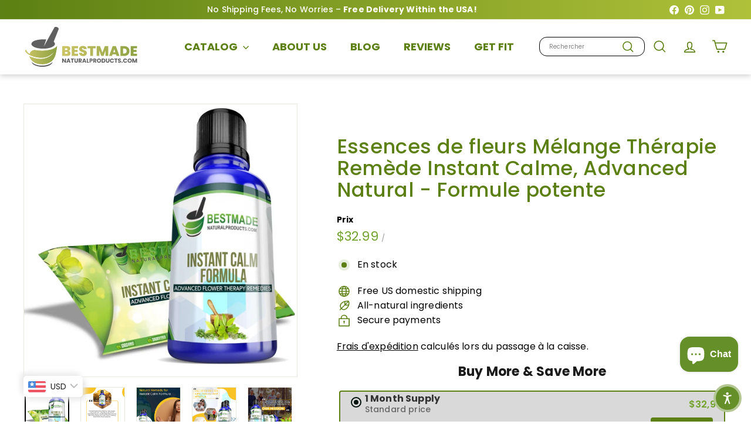

--- FILE ---
content_type: text/html; charset=utf-8
request_url: https://bestmadenaturalproducts.com/fr/products/instant-calm-formula
body_size: 61880
content:
<!doctype html>
<html class="no-js" lang="fr" dir="ltr">
  <head>
    <meta charset="utf-8">
    <meta http-equiv="X-UA-Compatible" content="IE=edge,chrome=1">
    <meta name="viewport" content="width=device-width,initial-scale=1">
    <meta name="theme-color" content="#5c8013">
    <link rel="canonical" href="https://bestmadenaturalproducts.com/fr/products/instant-calm-formula">
<title>BestMade Natural Products - Flower Essence Blend Therapy &amp;amp; &ndash; Bestmade Natural Products</title>
<meta name="description" content="Our Natural Flower Essence Remedy May Help You Feel Instant Calm, Relieve Tension &amp; Reduce Anxiety - Shop Now!">
<meta property="og:site_name" content="Bestmade Natural Products">
<meta property="og:url" content="https://bestmadenaturalproducts.com/fr/products/instant-calm-formula">
<meta property="og:title" content="Essences de fleurs Mélange Thérapie Remède Instant Calme, Advanced Natural - Formule potente">
<meta property="og:type" content="product">
<meta property="og:description" content="Our Natural Flower Essence Remedy May Help You Feel Instant Calm, Relieve Tension &amp; Reduce Anxiety - Shop Now!"><meta property="og:image" content="http://bestmadenaturalproducts.com/cdn/shop/files/calming-flower-essence-blend-instant-calm-formula-for-stress-anxiety-homeopathic-non-225.jpg?v=1762868063">
  <meta property="og:image:secure_url" content="https://bestmadenaturalproducts.com/cdn/shop/files/calming-flower-essence-blend-instant-calm-formula-for-stress-anxiety-homeopathic-non-225.jpg?v=1762868063">
  <meta property="og:image:width" content="1500">
  <meta property="og:image:height" content="1500"><meta name="twitter:site" content="@">
<meta name="twitter:card" content="summary_large_image">
<meta name="twitter:title" content="Essences de fleurs Mélange Thérapie Remède Instant Calme, Advanced Natural - Formule potente">
<meta name="twitter:description" content="Our Natural Flower Essence Remedy May Help You Feel Instant Calm, Relieve Tension &amp; Reduce Anxiety - Shop Now!">
<link rel="shortcut icon" href="//bestmadenaturalproducts.com/cdn/shop/files/BMADE_favicon_logo_2_32x32.png?v=1727430299" type="image/png"><!-- Preload critical resources -->
    <link href="//bestmadenaturalproducts.com/cdn/shop/t/51/assets/components.css?v=129084549887722988951765452828" rel="stylesheet" type="text/css" media="all" />
    <link href="//bestmadenaturalproducts.com/cdn/shop/t/51/assets/overrides.css?v=61671070734277095511748542862" rel="stylesheet" type="text/css" media="all" />
    <link href="//bestmadenaturalproducts.com/cdn/shop/t/51/assets/theme.js?v=113616480651186619411748542915" as="script" rel="preload">
  
    
    <!-- DNS prefetch and preconnect -->
    <link rel="dns-prefetch" href="https://ajax.googleapis.com">
    <link rel="dns-prefetch" href="https://maps.googleapis.com">
    <link rel="dns-prefetch" href="https://maps.gstatic.com">
    <link rel="preconnect" href="https://fonts.shopifycdn.com" crossorigin>
    <link rel="preconnect" href="https://cdn.shopify.com" crossorigin>
    <!-- Inline critical CSS --><style data-shopify>:root {
        --productGridPadding: 12px;
      }</style><!-- Non-critical CSS -->
    <link href="//bestmadenaturalproducts.com/cdn/shop/t/51/assets/custom.css?v=171562847346744245271765981139" rel="stylesheet" type="text/css" media="all" />

<style data-shopify>@font-face {
  font-family: Poppins;
  font-weight: 500;
  font-style: normal;
  font-display: swap;
  src: url("//bestmadenaturalproducts.com/cdn/fonts/poppins/poppins_n5.ad5b4b72b59a00358afc706450c864c3c8323842.woff2") format("woff2"),
       url("//bestmadenaturalproducts.com/cdn/fonts/poppins/poppins_n5.33757fdf985af2d24b32fcd84c9a09224d4b2c39.woff") format("woff");
}

  @font-face {
  font-family: Poppins;
  font-weight: 400;
  font-style: normal;
  font-display: swap;
  src: url("//bestmadenaturalproducts.com/cdn/fonts/poppins/poppins_n4.0ba78fa5af9b0e1a374041b3ceaadf0a43b41362.woff2") format("woff2"),
       url("//bestmadenaturalproducts.com/cdn/fonts/poppins/poppins_n4.214741a72ff2596839fc9760ee7a770386cf16ca.woff") format("woff");
}


  @font-face {
  font-family: Poppins;
  font-weight: 600;
  font-style: normal;
  font-display: swap;
  src: url("//bestmadenaturalproducts.com/cdn/fonts/poppins/poppins_n6.aa29d4918bc243723d56b59572e18228ed0786f6.woff2") format("woff2"),
       url("//bestmadenaturalproducts.com/cdn/fonts/poppins/poppins_n6.5f815d845fe073750885d5b7e619ee00e8111208.woff") format("woff");
}

  @font-face {
  font-family: Poppins;
  font-weight: 400;
  font-style: italic;
  font-display: swap;
  src: url("//bestmadenaturalproducts.com/cdn/fonts/poppins/poppins_i4.846ad1e22474f856bd6b81ba4585a60799a9f5d2.woff2") format("woff2"),
       url("//bestmadenaturalproducts.com/cdn/fonts/poppins/poppins_i4.56b43284e8b52fc64c1fd271f289a39e8477e9ec.woff") format("woff");
}

  @font-face {
  font-family: Poppins;
  font-weight: 600;
  font-style: italic;
  font-display: swap;
  src: url("//bestmadenaturalproducts.com/cdn/fonts/poppins/poppins_i6.bb8044d6203f492888d626dafda3c2999253e8e9.woff2") format("woff2"),
       url("//bestmadenaturalproducts.com/cdn/fonts/poppins/poppins_i6.e233dec1a61b1e7dead9f920159eda42280a02c3.woff") format("woff");
}

</style>
<style data-shopify>:root {
    --colorBody: #ffffff;
    --colorBodyAlpha05: rgba(255, 255, 255, 0.05);
    --colorBodyDim: #f2f2f2;

    --colorBorder: #e8e8e1;

    --colorBtnPrimary: #5c8013;
    --colorBtnPrimaryLight: #7cac1a;
    --colorBtnPrimaryDim: #4c6a10;
    --colorBtnPrimaryText: #ffffff;

    --colorCartDot: #d75d43;
    --colorCartDotText: #fff;

    --colorFooter: #f4f4f4;
    --colorFooterBorder: #e8e8e1;
    --colorFooterText: #000000;

    --colorLink: #000000;

    --colorModalBg: rgba(15, 15, 15, 0.6);

    --colorNav: #ffffff;
    --colorNavSearch: #ffffff;
    --colorNavText: #5c8013;

    --colorPrice: #1c1d1d;

    --colorSaleTag: #ba4444;
    --colorSaleTagText: #ffffff;

    --colorScheme1Text: #000000;
    --colorScheme1Bg: #5c8013;
    --colorScheme2Text: #ffffff;
    --colorScheme2Bg: #afc139;
    --colorScheme3Text: #ffffff;
    --colorScheme3Bg: #cb7000;

    --colorTextBody: #000000;
    --colorTextBodyAlpha005: rgba(0, 0, 0, 0.05);
    --colorTextBodyAlpha008: rgba(0, 0, 0, 0.08);
    --colorTextSavings: #ba4444;

    --colorToolbar: #73a32e;
    --colorToolbarText: #ffffff;

    --urlIcoSelect: url(//bestmadenaturalproducts.com/cdn/shop/t/51/assets/ico-select.svg);
    --urlSwirlSvg: url(//bestmadenaturalproducts.com/cdn/shop/t/51/assets/swirl.svg);

    --header-padding-bottom: 0;

    --pageTopPadding: 40px;
    --pageNarrow: 1280px;
    --pageWidthPadding: 40px;
    --gridGutter: 22px;
    --indexSectionPadding: 60px;
    --sectionHeaderBottom: 40px;
    --collapsibleIconWidth: 12px;

    --sizeChartMargin: 30px 0;
    --sizeChartIconMargin: 5px;

    --newsletterReminderPadding: 20px 30px 20px 25px;

    --textFrameMargin: 10px;

    /*Shop Pay Installments*/
    --color-body-text: #000000;
    --color-body: #ffffff;
    --color-bg: #ffffff;

    --typeHeaderPrimary: Poppins;
    --typeHeaderFallback: sans-serif;
    --typeHeaderSize: 40px;
    --typeHeaderWeight: 500;
    --typeHeaderLineHeight: 1.1;
    --typeHeaderSpacing: 0.01em;

    --typeBasePrimary:Poppins;
    --typeBaseFallback:sans-serif;
    --typeBaseSize: 16px;
    --typeBaseWeight: 400;
    --typeBaseSpacing: 0.01em;
    --typeBaseLineHeight: 1.5;

    --colorSmallImageBg: #ffffff;
    --colorSmallImageBgDark: #f7f7f7;
    --colorLargeImageBg: #0f0f0f;
    --colorLargeImageBgLight: #303030;

    --icon-strokeWidth: 4px;
    --icon-strokeLinejoin: round;

    
      --buttonRadius: 50px;
      --btnPadding: 11px 25px;
    

    
      --roundness: 20px;
    

    
      --gridThickness: 1px;
    

    --productTileMargin: 10%;
    --collectionTileMargin: 15%;

    --swatchSize: 40px;
  }

  @media screen and (max-width: 768px) {
    :root {
      --pageTopPadding: 15px;
      --pageNarrow: 330px;
      --pageWidthPadding: 17px;
      --gridGutter: 16px;
      --indexSectionPadding: 40px;
      --sectionHeaderBottom: 25px;
      --collapsibleIconWidth: 10px;
      --textFrameMargin: 7px;
      --typeBaseSize: 14px;

      
        --roundness: 15px;
        --btnPadding: 9px 25px;
      
    }
  }</style><script async crossorigin fetchpriority="high" src="/cdn/shopifycloud/importmap-polyfill/es-modules-shim.2.4.0.js"></script>
<script>
      document.documentElement.className = document.documentElement.className.replace('no-js', 'js');
      window.theme = window.theme || {};
      theme.settings = {
        themeName: 'Expanse',
        themeVersion: "5.2.5"
      };
    </script><script type="importmap">
{
  "imports": {
    "@archetype-themes/scripts/config": "//bestmadenaturalproducts.com/cdn/shop/t/51/assets/config.js?v=46854268358620717621748542833",
    "@archetype-themes/scripts/helpers/a11y": "//bestmadenaturalproducts.com/cdn/shop/t/51/assets/a11y.js?v=146705825431690116351748542811",
    "@archetype-themes/scripts/helpers/ajax-renderer": "//bestmadenaturalproducts.com/cdn/shop/t/51/assets/ajax-renderer.js?v=7517952383981163841748542812",
    "@archetype-themes/scripts/helpers/cart": "//bestmadenaturalproducts.com/cdn/shop/t/51/assets/cart.js?v=83797180930675604941748542825",
    "@archetype-themes/scripts/helpers/currency": "//bestmadenaturalproducts.com/cdn/shop/t/51/assets/currency.js?v=30528371845530833611748542834",
    "@archetype-themes/scripts/helpers/library-loader": "//bestmadenaturalproducts.com/cdn/shop/t/51/assets/library-loader.js?v=156273567395030534951748542855",
    "@archetype-themes/scripts/helpers/section": "//bestmadenaturalproducts.com/cdn/shop/t/51/assets/section.js?v=132577235708517326151748542893",
    "@archetype-themes/scripts/helpers/utils": "//bestmadenaturalproducts.com/cdn/shop/t/51/assets/utils.js?v=125538862470536898921748542919",
    "@archetype-themes/scripts/helpers/vimeo": "//bestmadenaturalproducts.com/cdn/shop/t/51/assets/vimeo.js?v=24358449204266797831748542924",
    "@archetype-themes/scripts/helpers/youtube": "//bestmadenaturalproducts.com/cdn/shop/t/51/assets/youtube.js?v=65638137014896701821748542928",
    "@archetype-themes/scripts/modules/base-media": "//bestmadenaturalproducts.com/cdn/shop/t/51/assets/base-media.js?v=158686823065200144011748542818",
    "@archetype-themes/scripts/modules/cart-drawer": "//bestmadenaturalproducts.com/cdn/shop/t/51/assets/cart-drawer.js?v=160665800527820250051748542824",
    "@archetype-themes/scripts/modules/cart-form": "//bestmadenaturalproducts.com/cdn/shop/t/51/assets/cart-form.js?v=91196255046664301111748542824",
    "@archetype-themes/scripts/modules/collection-sidebar": "//bestmadenaturalproducts.com/cdn/shop/t/51/assets/collection-sidebar.js?v=32046460992339877421748542831",
    "@archetype-themes/scripts/modules/disclosure": "//bestmadenaturalproducts.com/cdn/shop/t/51/assets/disclosure.js?v=182459945533096787091748542837",
    "@archetype-themes/scripts/modules/drawers": "//bestmadenaturalproducts.com/cdn/shop/t/51/assets/drawers.js?v=107619225559659722991748542838",
    "@archetype-themes/scripts/modules/header-nav": "//bestmadenaturalproducts.com/cdn/shop/t/51/assets/header-nav.js?v=61102331513955961811751532669",
    "@archetype-themes/scripts/modules/modal": "//bestmadenaturalproducts.com/cdn/shop/t/51/assets/modal.js?v=103049627967414201881748542859",
    "@archetype-themes/scripts/modules/photoswipe": "//bestmadenaturalproducts.com/cdn/shop/t/51/assets/photoswipe.js?v=61950094564222720771748542869",
    "@archetype-themes/scripts/modules/product-media": "//bestmadenaturalproducts.com/cdn/shop/t/51/assets/product-media.js?v=114769602821602274331748542875",
    "@archetype-themes/scripts/modules/product-recommendations": "//bestmadenaturalproducts.com/cdn/shop/t/51/assets/product-recommendations.js?v=129269900080061478331748542875",
    "@archetype-themes/scripts/modules/slideshow": "//bestmadenaturalproducts.com/cdn/shop/t/51/assets/slideshow.js?v=156838720240918166541748542896",
    "@archetype-themes/scripts/modules/swatches": "//bestmadenaturalproducts.com/cdn/shop/t/51/assets/swatches.js?v=115748111205220542111748542899",
    "@archetype-themes/scripts/modules/video-modal": "//bestmadenaturalproducts.com/cdn/shop/t/51/assets/video-modal.js?v=124352799055401291551748542921",
    "@archetype-themes/scripts/modules/video-section": "//bestmadenaturalproducts.com/cdn/shop/t/51/assets/video-section.js?v=145713833504631471951748542922",
    "@archetype-themes/scripts/vendors/flickity": "//bestmadenaturalproducts.com/cdn/shop/t/51/assets/flickity.js?v=64834745540944186391748542841",
    "@archetype-themes/scripts/vendors/flickity-fade": "//bestmadenaturalproducts.com/cdn/shop/t/51/assets/flickity-fade.js?v=183919691856929975431748542841",
    "@archetype-themes/scripts/vendors/in-view": "//bestmadenaturalproducts.com/cdn/shop/t/51/assets/in-view.js?v=114407302255486814571748542849",
    "@archetype-themes/scripts/vendors/photoswipe-ui-default.min": "//bestmadenaturalproducts.com/cdn/shop/t/51/assets/photoswipe-ui-default.min.js?v=38398438522819608121748542868",
    "@archetype-themes/scripts/vendors/photoswipe.min": "//bestmadenaturalproducts.com/cdn/shop/t/51/assets/photoswipe.min.js?v=14839465386805463181748542869",
    "@archetype-themes/utils/pubsub": "//bestmadenaturalproducts.com/cdn/shop/t/51/assets/pubsub.js?v=133006050037748302171748542876",
    "@archetype-themes/utils/script-loader": "//bestmadenaturalproducts.com/cdn/shop/t/51/assets/script-loader.js?v=25126702851678854941748542881",
    "components/announcement-bar": "//bestmadenaturalproducts.com/cdn/shop/t/51/assets/announcement-bar.js?v=130357584752841676451748542814",
    "components/block-buy-buttons": "//bestmadenaturalproducts.com/cdn/shop/t/51/assets/block-buy-buttons.js?v=11796062151789649231748542819",
    "components/block-price": "//bestmadenaturalproducts.com/cdn/shop/t/51/assets/block-price.js?v=163350562479400801831748542821",
    "components/block-variant-picker": "//bestmadenaturalproducts.com/cdn/shop/t/51/assets/block-variant-picker.js?v=1977561798542972771748542823",
    "components/collapsible": "//bestmadenaturalproducts.com/cdn/shop/t/51/assets/collapsible.js?v=155419906067739637921748542830",
    "components/gift-card-recipient-form": "//bestmadenaturalproducts.com/cdn/shop/t/51/assets/gift-card-recipient-form.js?v=64755253772159527141748542842",
    "components/header-mobile-nav": "//bestmadenaturalproducts.com/cdn/shop/t/51/assets/header-mobile-nav.js?v=34501982044316274591751532630",
    "components/item-grid": "//bestmadenaturalproducts.com/cdn/shop/t/51/assets/item-grid.js?v=152639846473000520891748542852",
    "components/newsletter-reminder": "//bestmadenaturalproducts.com/cdn/shop/t/51/assets/newsletter-reminder.js?v=90617379688067204021748542860",
    "components/parallax-image": "//bestmadenaturalproducts.com/cdn/shop/t/51/assets/parallax-image.js?v=52940338558575531261748542864",
    "components/predictive-search": "//bestmadenaturalproducts.com/cdn/shop/t/51/assets/predictive-search.js?v=125633826981499254571748542872",
    "components/price-range": "//bestmadenaturalproducts.com/cdn/shop/t/51/assets/price-range.js?v=123052969041133689781748542873",
    "components/product-images": "//bestmadenaturalproducts.com/cdn/shop/t/51/assets/product-images.js?v=88344245524099105901748542874",
    "components/product-inventory": "//bestmadenaturalproducts.com/cdn/shop/t/51/assets/product-inventory.js?v=143866564290173401391748542874",
    "components/quantity-selector": "//bestmadenaturalproducts.com/cdn/shop/t/51/assets/quantity-selector.js?v=19884633747308054381748542877",
    "components/quick-add": "//bestmadenaturalproducts.com/cdn/shop/t/51/assets/quick-add.js?v=153468363738513771401748542878",
    "components/quick-shop": "//bestmadenaturalproducts.com/cdn/shop/t/51/assets/quick-shop.js?v=97897957291450767481748542878",
    "components/rte": "//bestmadenaturalproducts.com/cdn/shop/t/51/assets/rte.js?v=181885037864920336431748542881",
    "components/section-advanced-accordion": "//bestmadenaturalproducts.com/cdn/shop/t/51/assets/section-advanced-accordion.js?v=160203125380940052601748542882",
    "components/section-age-verification-popup": "//bestmadenaturalproducts.com/cdn/shop/t/51/assets/section-age-verification-popup.js?v=70734405310605133951748542883",
    "components/section-background-image-text": "//bestmadenaturalproducts.com/cdn/shop/t/51/assets/section-background-image-text.js?v=17382720343615129641748542883",
    "components/section-collection-header": "//bestmadenaturalproducts.com/cdn/shop/t/51/assets/section-collection-header.js?v=40131443076822210851748542884",
    "components/section-countdown": "//bestmadenaturalproducts.com/cdn/shop/t/51/assets/section-countdown.js?v=109956453145979029921748542884",
    "components/section-footer": "//bestmadenaturalproducts.com/cdn/shop/t/51/assets/section-footer.js?v=164218822520813513031748542885",
    "components/section-header": "//bestmadenaturalproducts.com/cdn/shop/t/51/assets/section-header.js?v=18369522156731752591748542885",
    "components/section-hotspots": "//bestmadenaturalproducts.com/cdn/shop/t/51/assets/section-hotspots.js?v=176317069189202021961748542886",
    "components/section-image-compare": "//bestmadenaturalproducts.com/cdn/shop/t/51/assets/section-image-compare.js?v=172731276419655354281748542886",
    "components/section-main-addresses": "//bestmadenaturalproducts.com/cdn/shop/t/51/assets/section-main-addresses.js?v=38269558316828166111748542887",
    "components/section-main-cart": "//bestmadenaturalproducts.com/cdn/shop/t/51/assets/section-main-cart.js?v=112925653898238753791748542887",
    "components/section-main-login": "//bestmadenaturalproducts.com/cdn/shop/t/51/assets/section-main-login.js?v=141583384861984065451748542888",
    "components/section-map": "//bestmadenaturalproducts.com/cdn/shop/t/51/assets/section-map.js?v=8045789484266781521748542889",
    "components/section-more-products-vendor": "//bestmadenaturalproducts.com/cdn/shop/t/51/assets/section-more-products-vendor.js?v=109256806162307803791748542889",
    "components/section-newsletter-popup": "//bestmadenaturalproducts.com/cdn/shop/t/51/assets/section-newsletter-popup.js?v=63124875165464732401748542890",
    "components/section-password-header": "//bestmadenaturalproducts.com/cdn/shop/t/51/assets/section-password-header.js?v=113265428254908848341748542890",
    "components/section-recently-viewed": "//bestmadenaturalproducts.com/cdn/shop/t/51/assets/section-recently-viewed.js?v=71380856058705518961748542891",
    "components/section-testimonials": "//bestmadenaturalproducts.com/cdn/shop/t/51/assets/section-testimonials.js?v=99252732340278527291748542891",
    "components/section-toolbar": "//bestmadenaturalproducts.com/cdn/shop/t/51/assets/section-toolbar.js?v=138777767681444653671748542892",
    "components/store-availability": "//bestmadenaturalproducts.com/cdn/shop/t/51/assets/store-availability.js?v=63703472421863417921748542898",
    "components/tool-tip": "//bestmadenaturalproducts.com/cdn/shop/t/51/assets/tool-tip.js?v=90403548259094193031748542917",
    "components/tool-tip-trigger": "//bestmadenaturalproducts.com/cdn/shop/t/51/assets/tool-tip-trigger.js?v=140183424560662924111748542916",
    "components/variant-sku": "//bestmadenaturalproducts.com/cdn/shop/t/51/assets/variant-sku.js?v=177336021623114299181748542920",
    "components/video-media": "//bestmadenaturalproducts.com/cdn/shop/t/51/assets/video-media.js?v=73971623221435132531748542921",
    "js-cookie": "//bestmadenaturalproducts.com/cdn/shop/t/51/assets/js.cookie.mjs?v=38015963105781969301748542853",
    "nouislider": "//bestmadenaturalproducts.com/cdn/shop/t/51/assets/nouislider.js?v=100438778919154896961748542861"
  }
}
</script>
<script>
  if (!(HTMLScriptElement.supports && HTMLScriptElement.supports('importmap'))) {
    const el = document.createElement('script')
    el.async = true
    el.src = "//bestmadenaturalproducts.com/cdn/shop/t/51/assets/es-module-shims.min.js?v=3197203922110785981748542839"
    document.head.appendChild(el)
  }
</script>

<script type="module" src="//bestmadenaturalproducts.com/cdn/shop/t/51/assets/is-land.min.js?v=92343381495565747271748542851"></script>
<!-- Scripts (deferred) -->
    <script defer src="//bestmadenaturalproducts.com/cdn/shop/t/51/assets/theme.js?v=113616480651186619411748542915" type="text/javascript"></script>
<script>!function(){window.ZipifyPages=window.ZipifyPages||{},window.ZipifyPages.analytics={},window.ZipifyPages.currency="USD",window.ZipifyPages.shopDomain="bestmade-natural-products.myshopify.com",window.ZipifyPages.moneyFormat="\u003cspan class=money\u003e${{amount}}\u003c\/span\u003e",window.ZipifyPages.shopifyOptionsSelector=false,window.ZipifyPages.unitPriceEnabled=false,window.ZipifyPages.alternativeAnalyticsLoading=true,window.ZipifyPages.integrations="".split(","),window.ZipifyPages.crmUrl="https://crms.zipify.com",window.ZipifyPages.isPagesEntity=false,window.ZipifyPages.translations={soldOut:"Sold Out",unavailable:"Unavailable"},window.ZipifyPages.routes={root:"\/fr",cart:{index:"\/fr\/cart",add:"\/fr\/cart\/add",change:"\/fr\/cart\/change",clear:"\/fr\/cart\/clear",update:"\/fr\/cart\/update"}};window.ZipifyPages.eventsSubscriptions=[],window.ZipifyPages.on=function(i,a){window.ZipifyPages.eventsSubscriptions.push([i,a])}}();</script><script>(() => {
(()=>{class b{constructor(e={}){this.defaultConfig={sectionIds:[],rootMargin:"0px",onSectionViewed:()=>{},onSectionInteracted:()=>{},minViewTime:500,minVisiblePercentage:30,interactiveSelector:'a, button, input, select, textarea, [role="button"], [tabindex]:not([tabindex="-1"])'},this.config={...this.defaultConfig,...e},this.viewedSections=new Set,this.observer=null,this.viewTimers=new Map,this.init()}init(){document.readyState==="loading"?document.addEventListener("DOMContentLoaded",this.setup.bind(this)):this.setup()}setup(){this.setupObserver(),this.setupGlobalClickTracking()}setupObserver(){const e={root:null,rootMargin:this.config.rootMargin,threshold:[0,.1,.2,.3,.4,.5,.6,.7,.8,.9,1]};this.observer=new IntersectionObserver(t=>{t.forEach(i=>{this.calculateVisibility(i)?this.handleSectionVisible(i.target):this.handleSectionHidden(i.target)})},e),this.config.sectionIds.forEach(t=>{const i=document.getElementById(t);i&&this.observer.observe(i)})}calculateVisibility(e){const t=window.innerHeight,i=window.innerWidth,n=t*i,o=e.boundingClientRect,s=Math.max(0,o.top),c=Math.min(t,o.bottom),d=Math.max(0,o.left),a=Math.min(i,o.right),r=Math.max(0,c-s),l=Math.max(0,a-d)*r,m=n>0?l/n*100:0,h=o.width*o.height,p=h>0?l/h*100:0,S=m>=this.config.minVisiblePercentage,f=p>=80;return S||f}isSectionViewed(e){return this.viewedSections.has(e)}setupGlobalClickTracking(){document.addEventListener("click",e=>{const t=this.findParentTrackedSection(e.target);if(t){const i=this.findInteractiveElement(e.target,t.el);i&&(this.isSectionViewed(t.id)||this.trackSectionView(t.id),this.trackSectionInteract(t.id,i,e))}})}findParentTrackedSection(e){let t=e;for(;t&&t!==document.body;){const i=t.id||t.dataset.zpSectionId,n=i?parseInt(i,10):null;if(n&&!isNaN(n)&&this.config.sectionIds.includes(n))return{el:t,id:n};t=t.parentElement}return null}findInteractiveElement(e,t){let i=e;for(;i&&i!==t;){if(i.matches(this.config.interactiveSelector))return i;i=i.parentElement}return null}trackSectionView(e){this.viewedSections.add(e),this.config.onSectionViewed(e)}trackSectionInteract(e,t,i){this.config.onSectionInteracted(e,t,i)}handleSectionVisible(e){const t=e.id,i=setTimeout(()=>{this.isSectionViewed(t)||this.trackSectionView(t)},this.config.minViewTime);this.viewTimers.set(t,i)}handleSectionHidden(e){const t=e.id;this.viewTimers.has(t)&&(clearTimeout(this.viewTimers.get(t)),this.viewTimers.delete(t))}addSection(e){if(!this.config.sectionIds.includes(e)){this.config.sectionIds.push(e);const t=document.getElementById(e);t&&this.observer&&this.observer.observe(t)}}}class g{constructor(){this.sectionTracker=new b({onSectionViewed:this.onSectionViewed.bind(this),onSectionInteracted:this.onSectionInteracted.bind(this)}),this.runningSplitTests=[]}getCookie(e){const t=document.cookie.match(new RegExp(`(?:^|; )${e}=([^;]*)`));return t?decodeURIComponent(t[1]):null}setCookie(e,t){let i=`${e}=${encodeURIComponent(t)}; path=/; SameSite=Lax`;location.protocol==="https:"&&(i+="; Secure");const n=new Date;n.setTime(n.getTime()+365*24*60*60*1e3),i+=`; expires=${n.toUTCString()}`,document.cookie=i}pickByWeight(e){const t=Object.entries(e).map(([o,s])=>[Number(o),s]),i=t.reduce((o,[,s])=>o+s,0);let n=Math.random()*i;for(const[o,s]of t){if(n<s)return o;n-=s}return t[t.length-1][0]}render(e){const t=e.blocks,i=e.test,n=i.id,o=`zpSectionSplitTest${n}`;let s=Number(this.getCookie(o));t.some(r=>r.id===s)||(s=this.pickByWeight(i.distribution),this.setCookie(o,s));const c=t.find(r=>r.id===s),d=`sectionSplitTest${c.id}`,a=document.querySelector(`template[data-id="${d}"]`);if(!a){console.error(`Template for split test ${c.id} not found`);return}document.currentScript.parentNode.insertBefore(a.content.cloneNode(!0),document.currentScript),this.runningSplitTests.push({id:n,block:c,templateId:d}),this.initTrackingForSection(c.id)}findSplitTestForSection(e){return this.runningSplitTests.find(t=>t.block.id===Number(e))}initTrackingForSection(e){this.sectionTracker.addSection(e)}onSectionViewed(e){const t=this.findSplitTestForSection(e);t&&window.Shopify.analytics.publish("zp_section_viewed",{sectionId:e,splitTestHash:t.id})}onSectionInteracted(e){const t=this.findSplitTestForSection(e);t&&window.Shopify.analytics.publish("zp_section_clicked",{sectionId:e,splitTestHash:t.id})}}window.ZipifyPages??={};window.ZipifyPages.SectionSplitTest=new g;})();

})()</script><script>window.performance && window.performance.mark && window.performance.mark('shopify.content_for_header.start');</script><meta name="google-site-verification" content="JuKi8HeKBHSBwTMfRAtmZcuCWdiMMcEApailk0gXOwg">
<meta id="shopify-digital-wallet" name="shopify-digital-wallet" content="/24597041/digital_wallets/dialog">
<meta name="shopify-checkout-api-token" content="c153799840818192288800874d5edd7f">
<meta id="in-context-paypal-metadata" data-shop-id="24597041" data-venmo-supported="true" data-environment="production" data-locale="fr_FR" data-paypal-v4="true" data-currency="USD">
<link rel="alternate" hreflang="x-default" href="https://bestmadenaturalproducts.com/products/instant-calm-formula">
<link rel="alternate" hreflang="en" href="https://bestmadenaturalproducts.com/products/instant-calm-formula">
<link rel="alternate" hreflang="es" href="https://bestmadenaturalproducts.com/es/products/instant-calm-formula">
<link rel="alternate" hreflang="fr" href="https://bestmadenaturalproducts.com/fr/products/instant-calm-formula">
<link rel="alternate" hreflang="hr" href="https://bestmadenaturalproducts.com/hr/products/instant-calm-formula">
<link rel="alternate" hreflang="pt" href="https://bestmadenaturalproducts.com/pt/products/instant-calm-formula">
<link rel="alternate" hreflang="zh-Hans" href="https://bestmadenaturalproducts.com/zh/products/instant-calm-formula">
<link rel="alternate" hreflang="zh-Hans-US" href="https://bestmadenaturalproducts.com/zh/products/instant-calm-formula">
<link rel="alternate" hreflang="en-CA" href="https://bestmadenaturalproducts.com/en-ca/products/instant-calm-formula">
<link rel="alternate" hreflang="zh-Hans-AT" href="https://bestmadenaturalproducts.com/zh/products/instant-calm-formula">
<link rel="alternate" hreflang="zh-Hans-BE" href="https://bestmadenaturalproducts.com/zh/products/instant-calm-formula">
<link rel="alternate" hreflang="zh-Hans-CY" href="https://bestmadenaturalproducts.com/zh/products/instant-calm-formula">
<link rel="alternate" hreflang="zh-Hans-DE" href="https://bestmadenaturalproducts.com/zh/products/instant-calm-formula">
<link rel="alternate" hreflang="zh-Hans-EE" href="https://bestmadenaturalproducts.com/zh/products/instant-calm-formula">
<link rel="alternate" hreflang="zh-Hans-ES" href="https://bestmadenaturalproducts.com/zh/products/instant-calm-formula">
<link rel="alternate" hreflang="zh-Hans-FI" href="https://bestmadenaturalproducts.com/zh/products/instant-calm-formula">
<link rel="alternate" hreflang="zh-Hans-FR" href="https://bestmadenaturalproducts.com/zh/products/instant-calm-formula">
<link rel="alternate" hreflang="zh-Hans-GR" href="https://bestmadenaturalproducts.com/zh/products/instant-calm-formula">
<link rel="alternate" hreflang="zh-Hans-HR" href="https://bestmadenaturalproducts.com/zh/products/instant-calm-formula">
<link rel="alternate" hreflang="zh-Hans-IE" href="https://bestmadenaturalproducts.com/zh/products/instant-calm-formula">
<link rel="alternate" hreflang="zh-Hans-IT" href="https://bestmadenaturalproducts.com/zh/products/instant-calm-formula">
<link rel="alternate" hreflang="zh-Hans-LT" href="https://bestmadenaturalproducts.com/zh/products/instant-calm-formula">
<link rel="alternate" hreflang="zh-Hans-LU" href="https://bestmadenaturalproducts.com/zh/products/instant-calm-formula">
<link rel="alternate" hreflang="zh-Hans-MT" href="https://bestmadenaturalproducts.com/zh/products/instant-calm-formula">
<link rel="alternate" hreflang="zh-Hans-NL" href="https://bestmadenaturalproducts.com/zh/products/instant-calm-formula">
<link rel="alternate" hreflang="zh-Hans-PT" href="https://bestmadenaturalproducts.com/zh/products/instant-calm-formula">
<link rel="alternate" hreflang="zh-Hans-SE" href="https://bestmadenaturalproducts.com/zh/products/instant-calm-formula">
<link rel="alternate" hreflang="zh-Hans-SI" href="https://bestmadenaturalproducts.com/zh/products/instant-calm-formula">
<link rel="alternate" hreflang="zh-Hans-SK" href="https://bestmadenaturalproducts.com/zh/products/instant-calm-formula">
<link rel="alternate" type="application/json+oembed" href="https://bestmadenaturalproducts.com/fr/products/instant-calm-formula.oembed">
<script async="async" src="/checkouts/internal/preloads.js?locale=fr-US"></script>
<script id="shopify-features" type="application/json">{"accessToken":"c153799840818192288800874d5edd7f","betas":["rich-media-storefront-analytics"],"domain":"bestmadenaturalproducts.com","predictiveSearch":true,"shopId":24597041,"locale":"fr"}</script>
<script>var Shopify = Shopify || {};
Shopify.shop = "bestmade-natural-products.myshopify.com";
Shopify.locale = "fr";
Shopify.currency = {"active":"USD","rate":"1.0"};
Shopify.country = "US";
Shopify.theme = {"name":"Design updates BM v1.2","id":135374340195,"schema_name":"Expanse","schema_version":"5.2.5","theme_store_id":902,"role":"main"};
Shopify.theme.handle = "null";
Shopify.theme.style = {"id":null,"handle":null};
Shopify.cdnHost = "bestmadenaturalproducts.com/cdn";
Shopify.routes = Shopify.routes || {};
Shopify.routes.root = "/fr/";</script>
<script type="module">!function(o){(o.Shopify=o.Shopify||{}).modules=!0}(window);</script>
<script>!function(o){function n(){var o=[];function n(){o.push(Array.prototype.slice.apply(arguments))}return n.q=o,n}var t=o.Shopify=o.Shopify||{};t.loadFeatures=n(),t.autoloadFeatures=n()}(window);</script>
<script id="shop-js-analytics" type="application/json">{"pageType":"product"}</script>
<script defer="defer" async type="module" src="//bestmadenaturalproducts.com/cdn/shopifycloud/shop-js/modules/v2/client.init-shop-cart-sync_BcDpqI9l.fr.esm.js"></script>
<script defer="defer" async type="module" src="//bestmadenaturalproducts.com/cdn/shopifycloud/shop-js/modules/v2/chunk.common_a1Rf5Dlz.esm.js"></script>
<script defer="defer" async type="module" src="//bestmadenaturalproducts.com/cdn/shopifycloud/shop-js/modules/v2/chunk.modal_Djra7sW9.esm.js"></script>
<script type="module">
  await import("//bestmadenaturalproducts.com/cdn/shopifycloud/shop-js/modules/v2/client.init-shop-cart-sync_BcDpqI9l.fr.esm.js");
await import("//bestmadenaturalproducts.com/cdn/shopifycloud/shop-js/modules/v2/chunk.common_a1Rf5Dlz.esm.js");
await import("//bestmadenaturalproducts.com/cdn/shopifycloud/shop-js/modules/v2/chunk.modal_Djra7sW9.esm.js");

  window.Shopify.SignInWithShop?.initShopCartSync?.({"fedCMEnabled":true,"windoidEnabled":true});

</script>
<script>(function() {
  var isLoaded = false;
  function asyncLoad() {
    if (isLoaded) return;
    isLoaded = true;
    var urls = ["https:\/\/loox.io\/widget\/41gmu8Z2a8\/loox.1559435090336.js?shop=bestmade-natural-products.myshopify.com","https:\/\/cdn.getcarro.com\/script-tags\/all\/050820094100.js?shop=bestmade-natural-products.myshopify.com","https:\/\/d26ky332zktp97.cloudfront.net\/shops\/BDFe9pQShPCvgaudQ\/colibrius-m.js?shop=bestmade-natural-products.myshopify.com","\/\/cdn.shopify.com\/proxy\/4e586fde48f5800ccd317cc24a82879c5d800ce7523b0fbc4379e5a50e4d97a8\/shopify-script-tags.s3.eu-west-1.amazonaws.com\/smartseo\/instantpage.js?shop=bestmade-natural-products.myshopify.com\u0026sp-cache-control=cHVibGljLCBtYXgtYWdlPTkwMA","\/\/cdn.shopify.com\/proxy\/d64faef02d6fa6395ffa9265d28e68137d46df4e9538c84e6d7eda88beaea82c\/s3-us-west-2.amazonaws.com\/jsstore\/a\/020H32K\/reids.js?shop=bestmade-natural-products.myshopify.com\u0026sp-cache-control=cHVibGljLCBtYXgtYWdlPTkwMA","\/\/cdn.shopify.com\/proxy\/d2ac5ad688da654d9bbd26092974a8eb3b3c7e92710762fc0eca3fa58f4fee3f\/app.retention.com\/shopify\/shopify_app_add_to_cart_script.js?shop=bestmade-natural-products.myshopify.com\u0026sp-cache-control=cHVibGljLCBtYXgtYWdlPTkwMA","\/\/cdn.shopify.com\/proxy\/b7b605e64be74f265636e1ed11973ddcd867d41e0117589d2a66fb803698206f\/api.goaffpro.com\/loader.js?shop=bestmade-natural-products.myshopify.com\u0026sp-cache-control=cHVibGljLCBtYXgtYWdlPTkwMA","https:\/\/searchanise-ef84.kxcdn.com\/widgets\/shopify\/init.js?a=5F1a5E4U3O\u0026shop=bestmade-natural-products.myshopify.com"];
    for (var i = 0; i < urls.length; i++) {
      var s = document.createElement('script');
      s.type = 'text/javascript';
      s.async = true;
      s.src = urls[i];
      var x = document.getElementsByTagName('script')[0];
      x.parentNode.insertBefore(s, x);
    }
  };
  if(window.attachEvent) {
    window.attachEvent('onload', asyncLoad);
  } else {
    window.addEventListener('load', asyncLoad, false);
  }
})();</script>
<script id="__st">var __st={"a":24597041,"offset":-18000,"reqid":"1d289edc-62f8-4451-ad26-1d7f8e83b2bd-1769426897","pageurl":"bestmadenaturalproducts.com\/fr\/products\/instant-calm-formula","u":"b18a2f37e4d4","p":"product","rtyp":"product","rid":221180395549};</script>
<script>window.ShopifyPaypalV4VisibilityTracking = true;</script>
<script id="captcha-bootstrap">!function(){'use strict';const t='contact',e='account',n='new_comment',o=[[t,t],['blogs',n],['comments',n],[t,'customer']],c=[[e,'customer_login'],[e,'guest_login'],[e,'recover_customer_password'],[e,'create_customer']],r=t=>t.map((([t,e])=>`form[action*='/${t}']:not([data-nocaptcha='true']) input[name='form_type'][value='${e}']`)).join(','),a=t=>()=>t?[...document.querySelectorAll(t)].map((t=>t.form)):[];function s(){const t=[...o],e=r(t);return a(e)}const i='password',u='form_key',d=['recaptcha-v3-token','g-recaptcha-response','h-captcha-response',i],f=()=>{try{return window.sessionStorage}catch{return}},m='__shopify_v',_=t=>t.elements[u];function p(t,e,n=!1){try{const o=window.sessionStorage,c=JSON.parse(o.getItem(e)),{data:r}=function(t){const{data:e,action:n}=t;return t[m]||n?{data:e,action:n}:{data:t,action:n}}(c);for(const[e,n]of Object.entries(r))t.elements[e]&&(t.elements[e].value=n);n&&o.removeItem(e)}catch(o){console.error('form repopulation failed',{error:o})}}const l='form_type',E='cptcha';function T(t){t.dataset[E]=!0}const w=window,h=w.document,L='Shopify',v='ce_forms',y='captcha';let A=!1;((t,e)=>{const n=(g='f06e6c50-85a8-45c8-87d0-21a2b65856fe',I='https://cdn.shopify.com/shopifycloud/storefront-forms-hcaptcha/ce_storefront_forms_captcha_hcaptcha.v1.5.2.iife.js',D={infoText:'Protégé par hCaptcha',privacyText:'Confidentialité',termsText:'Conditions'},(t,e,n)=>{const o=w[L][v],c=o.bindForm;if(c)return c(t,g,e,D).then(n);var r;o.q.push([[t,g,e,D],n]),r=I,A||(h.body.append(Object.assign(h.createElement('script'),{id:'captcha-provider',async:!0,src:r})),A=!0)});var g,I,D;w[L]=w[L]||{},w[L][v]=w[L][v]||{},w[L][v].q=[],w[L][y]=w[L][y]||{},w[L][y].protect=function(t,e){n(t,void 0,e),T(t)},Object.freeze(w[L][y]),function(t,e,n,w,h,L){const[v,y,A,g]=function(t,e,n){const i=e?o:[],u=t?c:[],d=[...i,...u],f=r(d),m=r(i),_=r(d.filter((([t,e])=>n.includes(e))));return[a(f),a(m),a(_),s()]}(w,h,L),I=t=>{const e=t.target;return e instanceof HTMLFormElement?e:e&&e.form},D=t=>v().includes(t);t.addEventListener('submit',(t=>{const e=I(t);if(!e)return;const n=D(e)&&!e.dataset.hcaptchaBound&&!e.dataset.recaptchaBound,o=_(e),c=g().includes(e)&&(!o||!o.value);(n||c)&&t.preventDefault(),c&&!n&&(function(t){try{if(!f())return;!function(t){const e=f();if(!e)return;const n=_(t);if(!n)return;const o=n.value;o&&e.removeItem(o)}(t);const e=Array.from(Array(32),(()=>Math.random().toString(36)[2])).join('');!function(t,e){_(t)||t.append(Object.assign(document.createElement('input'),{type:'hidden',name:u})),t.elements[u].value=e}(t,e),function(t,e){const n=f();if(!n)return;const o=[...t.querySelectorAll(`input[type='${i}']`)].map((({name:t})=>t)),c=[...d,...o],r={};for(const[a,s]of new FormData(t).entries())c.includes(a)||(r[a]=s);n.setItem(e,JSON.stringify({[m]:1,action:t.action,data:r}))}(t,e)}catch(e){console.error('failed to persist form',e)}}(e),e.submit())}));const S=(t,e)=>{t&&!t.dataset[E]&&(n(t,e.some((e=>e===t))),T(t))};for(const o of['focusin','change'])t.addEventListener(o,(t=>{const e=I(t);D(e)&&S(e,y())}));const B=e.get('form_key'),M=e.get(l),P=B&&M;t.addEventListener('DOMContentLoaded',(()=>{const t=y();if(P)for(const e of t)e.elements[l].value===M&&p(e,B);[...new Set([...A(),...v().filter((t=>'true'===t.dataset.shopifyCaptcha))])].forEach((e=>S(e,t)))}))}(h,new URLSearchParams(w.location.search),n,t,e,['guest_login'])})(!0,!0)}();</script>
<script integrity="sha256-4kQ18oKyAcykRKYeNunJcIwy7WH5gtpwJnB7kiuLZ1E=" data-source-attribution="shopify.loadfeatures" defer="defer" src="//bestmadenaturalproducts.com/cdn/shopifycloud/storefront/assets/storefront/load_feature-a0a9edcb.js" crossorigin="anonymous"></script>
<script data-source-attribution="shopify.dynamic_checkout.dynamic.init">var Shopify=Shopify||{};Shopify.PaymentButton=Shopify.PaymentButton||{isStorefrontPortableWallets:!0,init:function(){window.Shopify.PaymentButton.init=function(){};var t=document.createElement("script");t.src="https://bestmadenaturalproducts.com/cdn/shopifycloud/portable-wallets/latest/portable-wallets.fr.js",t.type="module",document.head.appendChild(t)}};
</script>
<script data-source-attribution="shopify.dynamic_checkout.buyer_consent">
  function portableWalletsHideBuyerConsent(e){var t=document.getElementById("shopify-buyer-consent"),n=document.getElementById("shopify-subscription-policy-button");t&&n&&(t.classList.add("hidden"),t.setAttribute("aria-hidden","true"),n.removeEventListener("click",e))}function portableWalletsShowBuyerConsent(e){var t=document.getElementById("shopify-buyer-consent"),n=document.getElementById("shopify-subscription-policy-button");t&&n&&(t.classList.remove("hidden"),t.removeAttribute("aria-hidden"),n.addEventListener("click",e))}window.Shopify?.PaymentButton&&(window.Shopify.PaymentButton.hideBuyerConsent=portableWalletsHideBuyerConsent,window.Shopify.PaymentButton.showBuyerConsent=portableWalletsShowBuyerConsent);
</script>
<script data-source-attribution="shopify.dynamic_checkout.cart.bootstrap">document.addEventListener("DOMContentLoaded",(function(){function t(){return document.querySelector("shopify-accelerated-checkout-cart, shopify-accelerated-checkout")}if(t())Shopify.PaymentButton.init();else{new MutationObserver((function(e,n){t()&&(Shopify.PaymentButton.init(),n.disconnect())})).observe(document.body,{childList:!0,subtree:!0})}}));
</script>
<script id='scb4127' type='text/javascript' async='' src='https://bestmadenaturalproducts.com/cdn/shopifycloud/privacy-banner/storefront-banner.js'></script><link id="shopify-accelerated-checkout-styles" rel="stylesheet" media="screen" href="https://bestmadenaturalproducts.com/cdn/shopifycloud/portable-wallets/latest/accelerated-checkout-backwards-compat.css" crossorigin="anonymous">
<style id="shopify-accelerated-checkout-cart">
        #shopify-buyer-consent {
  margin-top: 1em;
  display: inline-block;
  width: 100%;
}

#shopify-buyer-consent.hidden {
  display: none;
}

#shopify-subscription-policy-button {
  background: none;
  border: none;
  padding: 0;
  text-decoration: underline;
  font-size: inherit;
  cursor: pointer;
}

#shopify-subscription-policy-button::before {
  box-shadow: none;
}

      </style>

<script>window.performance && window.performance.mark && window.performance.mark('shopify.content_for_header.end');</script>

    
  
  
        <!-- Deferred analytics -->
 <script defer src="//bestmadenaturalproducts.com/cdn/shop/t/51/assets/custom.js?v=170130273386067183481752134124" type="text/javascript"></script>

  <!-- BEGIN app block: shopify://apps/bucks/blocks/app-embed/4f0a9b06-9da4-4a49-b378-2de9d23a3af3 -->
<script>
  window.bucksCC = window.bucksCC || {};
  window.bucksCC.metaConfig = {};
  window.bucksCC.reConvert = function() {};
  "function" != typeof Object.assign && (Object.assign = function(n) {
    if (null == n) 
      throw new TypeError("Cannot convert undefined or null to object");
    



    for (var r = Object(n), t = 1; t < arguments.length; t++) {
      var e = arguments[t];
      if (null != e) 
        for (var o in e) 
          e.hasOwnProperty(o) && (r[o] = e[o])
    }
    return r
  });

const bucks_validateJson = json => {
    let checkedJson;
    try {
        checkedJson = JSON.parse(json);
    } catch (error) { }
    return checkedJson;
};

  const bucks_encodedData = "[base64]";

  const bucks_myshopifyDomain = "bestmadenaturalproducts.com";

  const decodedURI = atob(bucks_encodedData);
  const bucks_decodedString = decodeURIComponent(decodedURI);


  const bucks_parsedData = bucks_validateJson(bucks_decodedString) || {};
  Object.assign(window.bucksCC.metaConfig, {

    ... bucks_parsedData,
    money_format: "\u003cspan class=money\u003e${{amount}}\u003c\/span\u003e",
    money_with_currency_format: "\u003cspan class=money\u003e${{amount}} USD\u003c\/span\u003e",
    userCurrency: "USD"

  });
  window.bucksCC.reConvert = function() {};
  window.bucksCC.themeAppExtension = true;
  window.bucksCC.metaConfig.multiCurrencies = [];
  window.bucksCC.localization = {};
  
  

  window.bucksCC.localization.availableCountries = ["DE","AT","BE","CA","CY","HR","ES","EE","US","FI","FR","GR","IE","IT","LT","LU","MT","NL","PT","SK","SI","SE"];
  window.bucksCC.localization.availableLanguages = ["en","es","fr","hr","pt-BR","zh-CN"];

  
  window.bucksCC.metaConfig.multiCurrencies = "USD".split(',') || '';
  window.bucksCC.metaConfig.cartCurrency = "USD" || '';

  if ((((window || {}).bucksCC || {}).metaConfig || {}).instantLoader) {
    self.fetch || (self.fetch = function(e, n) {
      return n = n || {},
      new Promise(function(t, s) {
        var r = new XMLHttpRequest,
          o = [],
          u = [],
          i = {},
          a = function() {
            return {
              ok: 2 == (r.status / 100 | 0),
              statusText: r.statusText,
              status: r.status,
              url: r.responseURL,
              text: function() {
                return Promise.resolve(r.responseText)
              },
              json: function() {
                return Promise.resolve(JSON.parse(r.responseText))
              },
              blob: function() {
                return Promise.resolve(new Blob([r.response]))
              },
              clone: a,
              headers: {
                keys: function() {
                  return o
                },
                entries: function() {
                  return u
                },
                get: function(e) {
                  return i[e.toLowerCase()]
                },
                has: function(e) {
                  return e.toLowerCase() in i
                }
              }
            }
          };
        for (var c in r.open(n.method || "get", e, !0), r.onload = function() {
          r.getAllResponseHeaders().replace(/^(.*?):[^S\n]*([sS]*?)$/gm, function(e, n, t) {
            o.push(n = n.toLowerCase()),
            u.push([n, t]),
            i[n] = i[n]
              ? i[n] + "," + t
              : t
          }),
          t(a())
        },
        r.onerror = s,
        r.withCredentials = "include" == n.credentials,
        n.headers) 
          r.setRequestHeader(c, n.headers[c]);
        r.send(n.body || null)
      })
    });
    !function() {
      function t(t) {
        const e = document.createElement("style");
        e.innerText = t,
        document.head.appendChild(e)
      }
      function e(t) {
        const e = document.createElement("script");
        e.type = "text/javascript",
        e.text = t,
        document.head.appendChild(e),
        console.log("%cBUCKSCC: Instant Loader Activated ⚡️", "background: #1c64f6; color: #fff; font-size: 12px; font-weight:bold; padding: 5px 10px; border-radius: 3px")
      }
      let n = sessionStorage.getItem("bucksccHash");
      (
        n = n
          ? JSON.parse(n)
          : null
      )
        ? e(n)
        : fetch(`https://${bucks_myshopifyDomain}/apps/buckscc/sdk.min.js`, {mode: "no-cors"}).then(function(t) {
          return t.text()
        }).then(function(t) {
          if ((t || "").length > 100) {
            const o = JSON.stringify(t);
            sessionStorage.setItem("bucksccHash", o),
            n = t,
            e(t)
          }
        })
    }();
  }

  const themeAppExLoadEvent = new Event("BUCKSCC_THEME-APP-EXTENSION_LOADED", { bubbles: true, cancelable: false });

  // Dispatch the custom event on the window
  window.dispatchEvent(themeAppExLoadEvent);

</script><!-- END app block --><!-- BEGIN app block: shopify://apps/klaviyo-email-marketing-sms/blocks/klaviyo-onsite-embed/2632fe16-c075-4321-a88b-50b567f42507 -->












  <script async src="https://static.klaviyo.com/onsite/js/UbmRin/klaviyo.js?company_id=UbmRin"></script>
  <script>!function(){if(!window.klaviyo){window._klOnsite=window._klOnsite||[];try{window.klaviyo=new Proxy({},{get:function(n,i){return"push"===i?function(){var n;(n=window._klOnsite).push.apply(n,arguments)}:function(){for(var n=arguments.length,o=new Array(n),w=0;w<n;w++)o[w]=arguments[w];var t="function"==typeof o[o.length-1]?o.pop():void 0,e=new Promise((function(n){window._klOnsite.push([i].concat(o,[function(i){t&&t(i),n(i)}]))}));return e}}})}catch(n){window.klaviyo=window.klaviyo||[],window.klaviyo.push=function(){var n;(n=window._klOnsite).push.apply(n,arguments)}}}}();</script>

  
    <script id="viewed_product">
      if (item == null) {
        var _learnq = _learnq || [];

        var MetafieldReviews = null
        var MetafieldYotpoRating = null
        var MetafieldYotpoCount = null
        var MetafieldLooxRating = null
        var MetafieldLooxCount = null
        var okendoProduct = null
        var okendoProductReviewCount = null
        var okendoProductReviewAverageValue = null
        try {
          // The following fields are used for Customer Hub recently viewed in order to add reviews.
          // This information is not part of __kla_viewed. Instead, it is part of __kla_viewed_reviewed_items
          MetafieldReviews = {};
          MetafieldYotpoRating = null
          MetafieldYotpoCount = null
          MetafieldLooxRating = null
          MetafieldLooxCount = null

          okendoProduct = null
          // If the okendo metafield is not legacy, it will error, which then requires the new json formatted data
          if (okendoProduct && 'error' in okendoProduct) {
            okendoProduct = null
          }
          okendoProductReviewCount = okendoProduct ? okendoProduct.reviewCount : null
          okendoProductReviewAverageValue = okendoProduct ? okendoProduct.reviewAverageValue : null
        } catch (error) {
          console.error('Error in Klaviyo onsite reviews tracking:', error);
        }

        var item = {
          Name: "Essences de fleurs Mélange Thérapie Remède Instant Calme, Advanced Natural - Formule potente",
          ProductID: 221180395549,
          Categories: ["Anxiety, Stress and Mood Support","Latest products"],
          ImageURL: "https://bestmadenaturalproducts.com/cdn/shop/files/calming-flower-essence-blend-instant-calm-formula-for-stress-anxiety-homeopathic-non-225_grande.jpg?v=1762868063",
          URL: "https://bestmadenaturalproducts.com/fr/products/instant-calm-formula",
          Brand: "BestMade Natural Products",
          Price: "$32.99",
          Value: "32.99",
          CompareAtPrice: "$28.99"
        };
        _learnq.push(['track', 'Viewed Product', item]);
        _learnq.push(['trackViewedItem', {
          Title: item.Name,
          ItemId: item.ProductID,
          Categories: item.Categories,
          ImageUrl: item.ImageURL,
          Url: item.URL,
          Metadata: {
            Brand: item.Brand,
            Price: item.Price,
            Value: item.Value,
            CompareAtPrice: item.CompareAtPrice
          },
          metafields:{
            reviews: MetafieldReviews,
            yotpo:{
              rating: MetafieldYotpoRating,
              count: MetafieldYotpoCount,
            },
            loox:{
              rating: MetafieldLooxRating,
              count: MetafieldLooxCount,
            },
            okendo: {
              rating: okendoProductReviewAverageValue,
              count: okendoProductReviewCount,
            }
          }
        }]);
      }
    </script>
  




  <script>
    window.klaviyoReviewsProductDesignMode = false
  </script>







<!-- END app block --><!-- BEGIN app block: shopify://apps/simprosys-google-shopping-feed/blocks/core_settings_block/1f0b859e-9fa6-4007-97e8-4513aff5ff3b --><!-- BEGIN: GSF App Core Tags & Scripts by Simprosys Google Shopping Feed -->









<!-- END: GSF App Core Tags & Scripts by Simprosys Google Shopping Feed -->
<!-- END app block --><!-- BEGIN app block: shopify://apps/xboost-bundle/blocks/core_script/8707ef23-ba0e-4d63-a83a-1460e9bac021 --><link href="//cdn.shopify.com/extensions/019bb612-5fac-7bb8-bf27-74d9e87f1f52/xboost-bundle-327/assets/core.css" rel="stylesheet" type="text/css" media="all" />
<script>
  window.xboost_bundle_billing_plan = {"name":"FREE_FOREVER","status":"ACTIVE","current_period_end":"2028-06-03T10:36:22.257Z","visible_current_period_end":"2028-06-04T10:36:22.257Z","subscription_id":"free-forever"};
  window.is_active_billing_bundle = true;
  
</script>


<script>
    window.xb_current_storage_products = [];
    window.xb_current_storage_products_failed = [];
    window.XBOOST_UPSELL = {
      accessToken: 'bf1c42726d077ebbadeb963778d6bf48',
      attributeKey: '_xboost_offer_id',
      "current-p-id": '221180395549',
      "current-p-collections": '282150371427,289677475939',
      "current-shop-id": '24597041',
      "current-shop-domain": 'bestmadenaturalproducts.com',
      "current-customer-id": '',
      "current-collection-id": '',
      "current-page-name": 'product',
      "cart-line-items": '',
      "money-format": "\$\{\{amount\}\}",
      "money-with-currency-format": "",
      "xboost-product-reviews-color": '',
      "xboost-product-reviews-icon": ''
    }
    window.XBOOST_UPSELL_DATA = {
      status: "pending",
      results: {},
    }
    
    window.divideProductPrice = function (pd) {
      if(!pd){
        return undefined;
      }
      return {
        ...pd,
        price: pd.price / (Number(window.divideProductPriceNumber) || 100),
        compare_at_price: pd.compare_at_price /(Number(window.divideProductPriceNumber) || 100),
        variants: (pd?.variants || [])?.map(function (v) {
          return {
            ...v,
            price: v.price / (Number(window.divideProductPriceNumber) || 100),
            compare_at_price: v.compare_at_price / (Number(window.divideProductPriceNumber) || 100),
          }
        })
      }
    }
  </script>

  
    <script>
      localStorage.setItem(
        "xboost_upsell_setting",
        JSON.stringify({"additional_add_to_cart_selector":"","additional_quantity_section_selector":"","additional_quantity_input_selector":"","additional_variant_section_selector":"","additional_open_cart_icon_selector":"","additional_product_section_selector":"","additional_refresh_cart_event":"","additional_refresh_function":"","additional_custom_script":"","currency_thousand_separator":"","currency_decimal_separator":"","currency_rate":"","global_currency_locale":"","additional_cart_attribute_selector":"","is_show_xboost_branding":"FALSE","primary_language":"en","integrate_product_review":"FALSE","default_storefront_lang":"en","dashboard_checklist_enabled":"TRUE","dashboard_product_review_banner_enabled":"TRUE","global_widget_custom_css":"","global_widget_theme_color":"#E95C5A","global_widget_primary_button_bg_color":"#04150F","global_widget_primary_button_txt_color":"#ffffff","global_widget_primary_button_txt_size":"16","global_widget_primary_button_bg_hover_color":"#ffffff","global_widget_primary_button_txt_hover_color":"#04150F","global_widget_secondary_button_bg_color":"#ffffff","global_widget_secondary_button_txt_color":"#04150F","global_widget_secondary_button_txt_size":"14","global_widget_secondary_button_bg_hover_color":"#ffffff","global_widget_secondary_button_txt_hover_color":"#04150F","global_widget_radius_corner":"slight_rounded","global_widget_font_family":"theme","global_widget_border_color":"#ddd","global_widget_border_width":"0","global_widget_show_review_rating":"TRUE","global_widget_toggle_color":"#04150F"}),
      );
      window.xb_general_settings = {"additional_add_to_cart_selector":"","additional_quantity_section_selector":"","additional_quantity_input_selector":"","additional_variant_section_selector":"","additional_open_cart_icon_selector":"","additional_product_section_selector":"","additional_refresh_cart_event":"","additional_refresh_function":"","additional_custom_script":"","currency_thousand_separator":"","currency_decimal_separator":"","currency_rate":"","global_currency_locale":"","additional_cart_attribute_selector":"","is_show_xboost_branding":"FALSE","primary_language":"en","integrate_product_review":"FALSE","default_storefront_lang":"en","dashboard_checklist_enabled":"TRUE","dashboard_product_review_banner_enabled":"TRUE","global_widget_custom_css":"","global_widget_theme_color":"#E95C5A","global_widget_primary_button_bg_color":"#04150F","global_widget_primary_button_txt_color":"#ffffff","global_widget_primary_button_txt_size":"16","global_widget_primary_button_bg_hover_color":"#ffffff","global_widget_primary_button_txt_hover_color":"#04150F","global_widget_secondary_button_bg_color":"#ffffff","global_widget_secondary_button_txt_color":"#04150F","global_widget_secondary_button_txt_size":"14","global_widget_secondary_button_bg_hover_color":"#ffffff","global_widget_secondary_button_txt_hover_color":"#04150F","global_widget_radius_corner":"slight_rounded","global_widget_font_family":"theme","global_widget_border_color":"#ddd","global_widget_border_width":"0","global_widget_show_review_rating":"TRUE","global_widget_toggle_color":"#04150F"};
    </script>
  

  <!-- BEGIN app snippet: offer -->
  


    <script>
      window.xb_upsell_current_product = window.divideProductPrice({"id":221180395549,"title":"Essences de fleurs Mélange Thérapie Remède Instant Calme, Advanced Natural - Formule potente","handle":"instant-calm-formula","description":"\u003cp\u003e\u003cstrong\u003eFlower Essences Blend Therapy Remedy Par Bestmade Natural Products; Instant Calme, Advanced Natural et Potent Formula Soulager la tension, réduire l’anxiété, lutter contre l’insomnie; Pour adultes, enfants et animaux de compagnie fabricant\u003c\/strong\u003e\u003c\/p\u003e\n\u003cdiv style=\"padding-left: 30px;\"\u003eSoulager la tension et faire face à des situations stressantes quotidiennes dans un état d’esprit plus calme grâce à l’ultime flower Essences Thérapie remède qui est maintenant disponible sur Amazon! \u003cbr\u003e \u003cbr\u003eAvez-vous eu assez avec se sentir stressé? Souhaitez-vous vous détendre et facilement gérer l’anxiété d’une manière naturelle?\u003c\/div\u003e\n\u003cdiv style=\"padding-left: 30px;\"\u003e\n\u003cimg src=\"https:\/\/cdn.shopify.com\/s\/files\/1\/2459\/7041\/files\/OLD_TO_NEW_BOTTLE.jpg?v=1577101423\" alt=\"\"\u003e\u003cbr\u003e \u003cbr\u003eBestmade Natural Products vous présente la meilleure médecine alternative, tout remède naturel de thérapie florale sur le marché! \u003cbr\u003e \u003cbr\u003e \u003cb\u003eSynthèse incomparablement puissante, efficace et sûre\u003c\/b\u003e \u003cbr\u003e \u003cbr\u003eCe remède de fleur de premier ordre, auto-guérison est le résultat d’une qualité supérieure, essences de fleurs naturelles mélange comprenant prune de cerise, clématites, impatiens, rose rocheuse et étoile de Bethléem. \u003cbr\u003e \u003cbr\u003eEn outre, il ne contient pas de glycérine, mais il est fait de façon traditionnelle en ajoutant de l’alcool. \u003cbr\u003e \u003cbr\u003eCela assure que le remède est parfaitement protégé contre les bactéries, ou la croissance des algues alors que la puissance est magistralement préservée pendant des années. \u003cbr\u003e \u003cbr\u003eLast but not least, ce remède avancé de thérapie florale est dispensé par une installation approuvée par la FDA qui assure la qualité élevée et que les normes sont respectées. \u003cbr\u003e \u003cbr\u003e \u003cb\u003eSoulager le stress, combattre l’insomnie et réduire l’anxiété sans effort\u003c\/b\u003e \u003cbr\u003e \u003cbr\u003eOubliez de stresser, se sentir anxieux et paniqué une fois pour toutes! \u003cbr\u003e \u003cbr\u003eCela doit avoir instantanée calme essences de fleurs formule est la solution à vos problèmes! \u003cbr\u003e \u003cbr\u003eIl vous aidera à améliorer votre mode de vie en vous permettant de gérer des situations stressantes et de rester calme et détendu. \u003cbr\u003e \u003cbr\u003eQui plus est, grâce à sa formule pure et sûre, elle est idéale pour tous les membres de la famille aussi! \u003cbr\u003e \u003cbr\u003ePleurer les bébés et les animaux de compagnie stressés peuvent devenir l’histoire, vous permettant de vivre dans un environnement plus paisible! \u003cbr\u003e \u003cbr\u003e \u003cb\u003eGarantie de satisfaction à 100 %\u003c\/b\u003e \u003cbr\u003e \u003cbr\u003eNos produits sont soutenus par une garantie de remboursement de 100% ! \u003cbr\u003e \u003cbr\u003e \u003cb\u003eNe perdez pas de temps et passez votre commande maintenant avant que nous soyons vendus à nouveau!\u003c\/b\u003e\n\u003c\/div\u003e\n\u003cdiv style=\"padding-left: 30px;\"\u003e\u003cb\u003e\u003c\/b\u003e\u003c\/div\u003e\n\u003cdiv style=\"padding-left: 30px;\"\u003e\u003cstrong\u003ecritiques:\u003c\/strong\u003e\u003c\/div\u003e\n\u003cdiv style=\"padding-left: 30px;\"\u003e\u003cstrong\u003e\u003c\/strong\u003e\u003c\/div\u003e\n\u003cdiv style=\"padding-left: 30px;\"\u003e\u003cem\u003e\u003cstrong\u003e5.0 étoiles sur 5 \u003c\/strong\u003e\u003c\/em\u003e\u003c\/div\u003e\n\u003cdiv style=\"padding-left: 30px;\"\u003e\u003cem\u003e\u003cstrong\u003eC’est un produit merveilleux. L’anxiété semble être très fréquente \u003c\/strong\u003e\u003c\/em\u003e\u003c\/div\u003e\n\u003cdiv style=\"padding-left: 30px;\"\u003e\u003cem\u003e\u003cstrong\u003ePar M. Pollock le 7 octobre 2016 \u003c\/strong\u003e\u003c\/em\u003e\u003c\/div\u003e\n\u003cdiv style=\"padding-left: 30px;\"\u003e\u003cem\u003e\u003cstrong\u003eAchat vérifié \u003c\/strong\u003e\u003c\/em\u003e\u003c\/div\u003e\n\u003cdiv style=\"padding-left: 30px;\"\u003e\u003c\/div\u003e\n\u003cdiv style=\"padding-left: 30px;\"\u003eC’est un produit merveilleux. L’anxiété semble être très fréquente. Moi-même et beaucoup de gens que je tiens à essayer de traiter avec elle sur une base régulière. J’ai acheté ce produit pour moi-même et quelques autres personnes. Tout le monde a dit qu’il sent que cela aide. Je viens de mettre les gouttes dans mon eau et boire tout au long de la journée.\u003c\/div\u003e\n\u003cdiv style=\"padding-left: 30px;\"\u003e\u003c\/div\u003e\n\u003cdiv style=\"padding-left: 30px;\"\u003e\u003cem\u003e\u003cstrong\u003e5.0 étoiles sur 5 \u003c\/strong\u003e\u003c\/em\u003e\u003c\/div\u003e\n\u003cdiv style=\"padding-left: 30px;\"\u003e\u003cem\u003e\u003cstrong\u003eDes trucs incroyables \u003c\/strong\u003e\u003c\/em\u003e\u003c\/div\u003e\n\u003cdiv style=\"padding-left: 30px;\"\u003e\u003cem\u003e\u003cstrong\u003ePar Marie le 18 février 2016 \u003c\/strong\u003e\u003c\/em\u003e\u003c\/div\u003e\n\u003cdiv style=\"padding-left: 30px;\"\u003e\u003cem\u003e\u003cstrong\u003eAchat vérifié\u003c\/strong\u003e\u003c\/em\u003e\u003c\/div\u003e\n\u003cdiv style=\"padding-left: 30px;\"\u003e\u003c\/div\u003e\n\u003cdiv style=\"padding-left: 30px;\"\u003eOù est-ce que c’était toute ma vie ? Mec, j’ai souffert de beaucoup d’anxiété toute ma vie. Je le prends la nuit avant de me coucher, et je ne goûte rien quand je le mélange avec 1\/4 tasse d’eau, de lait ou de thé. Il m’a été recommandé par un collègue qui a beaucoup pensé à elle. Elle a dit que cela fonctionnait très très bien pour elle, et elle était très détendue et pas stressée. Ce qui l’a aidée à s’endormir rapidement. Pour moi, il efface juste mon esprit, je ne suis pas vraiment concentré sur quoi que ce soit et à son tour qui m’aide à m’endormir facilement. Ce que j’aime aussi, c’est que je me réveille super calme, et tout au long de la plupart de la matinée. Je pense le prendre pendant la journée ainsi. Définir recommandera ce produit à n’importe qui, parce que son tout naturel. Votre côté ne reçoit pas affecte des médicaments réels comme Xanax. Et ce truc fonctionne vraiment ! Très grand article! J'adore! Je vous remercie!\u003c\/div\u003e\n\u003cdiv style=\"padding-left: 30px;\"\u003e\u003c\/div\u003e\n\u003cdiv style=\"padding-left: 30px;\"\u003e\u003cem\u003e\u003cstrong\u003e5.0 étoiles sur 5 \u003c\/strong\u003e\u003c\/em\u003e\u003c\/div\u003e\n\u003cdiv style=\"padding-left: 30px;\"\u003e\u003cem\u003e\u003cstrong\u003eMellows moi et mes chats \u003c\/strong\u003e\u003c\/em\u003e\u003c\/div\u003e\n\u003cdiv style=\"padding-left: 30px;\"\u003e\u003cem\u003e\u003cstrong\u003ePar N. Cuchetti le 9 janvier 2016 \u003c\/strong\u003e\u003c\/em\u003e\u003c\/div\u003e\n\u003cdiv style=\"padding-left: 30px;\"\u003e\u003cem\u003e\u003cstrong\u003eAchat vérifié \u003c\/strong\u003e\u003c\/em\u003e\u003c\/div\u003e\n\u003cdiv style=\"padding-left: 30px;\"\u003e\u003c\/div\u003e\n\u003cdiv style=\"padding-left: 30px;\"\u003eJ’adore ce truc ! J’avais acheté le Bachs Rescue Remedy (avec l’étiquette jaune) avant. J’ai décidé d’essayer ce choix moins cher. Je l’utilise pour mon chat plus jeune et agressif. Elle est si rambunctious, mon chat plus âgé est constamment siffler et grogner en essayant de l’avertir. Depuis le nouveau chaton l’emporte par 50% mon chat plus âgé est abusé. Alors j’ai drogué le gros chat. Il l’adoucit pour qu’elle n’attaque pas constamment l’autre. J’ai aussi laissé tomber le chat plus âgé pour la calmer. Je leur donne 3-5 gouttes, mélangés dans leur nourriture. Il semble que ce mélange de bouteille bleue fonctionne un peu mieux que l’étiquette jaune. Le seul problème que j’ai eu, c’est quand la bouteille a glissé de ma main et j’ai perdu la moitié de celui-ci. Depuis que j’ai des problèmes d’insomnie, j’ai récemment décidé de l’essayer moi-même. Après avoir lu que le miel est bon à l’heure du coucher, j’ai décidé de mélanger les deux. Je prends 1\/2 cuillère à café de miel sur une cuillère à laquelle je laisse tomber 5 gouttes de remède de sauvetage. Combiné avec ma mélatonine habituelle de 2 mg, je dors comme un chat. Un solide 7-8 heures, ce qui est très inhabituel pour moi. Je vais commander plus de cela quand je m’épuiserai.\u003c\/div\u003e\n\u003cdiv style=\"padding-left: 30px;\"\u003e\u003c\/div\u003e\n\u003cdiv style=\"padding-left: 30px;\"\u003e\u003cem\u003e\u003cstrong\u003e5.0 étoiles sur 5 \u003c\/strong\u003e\u003c\/em\u003e\u003c\/div\u003e\n\u003cdiv style=\"padding-left: 30px;\"\u003e\u003cem\u003e\u003cstrong\u003eVraiment Rockin ' Remède de sauvetage \u003c\/strong\u003e\u003c\/em\u003e\u003c\/div\u003e\n\u003cdiv style=\"padding-left: 30px;\"\u003e\u003cem\u003e\u003cstrong\u003ePar zbluesun le 2 mars 2016 \u003c\/strong\u003e\u003c\/em\u003e\u003c\/div\u003e\n\u003cdiv style=\"padding-left: 30px;\"\u003e\u003cem\u003e\u003cstrong\u003eAchat vérifié \u003c\/strong\u003e\u003c\/em\u003e\u003c\/div\u003e\n\u003cdiv style=\"padding-left: 30px;\"\u003e\u003c\/div\u003e\n\u003cdiv style=\"padding-left: 30px;\"\u003eRescue Remedy a été notre première introduction à BestMade et il est rapidement devenu notre aller à l’all au soulagement du stress. J’ai un groupe d’amis maman qui ont déliré sur la façon dont il est merveilleux et efficace pendant des années. Ils l’utilisent eux-mêmes et se sentent confiants de le donner à leurs familles ainsi. En tant que mère, j’essaie toujours le remède le plus doux efficace possible, puis travailler jusqu’à d’autres traitements à partir de là. Je préfère que mes enfants utilisent des remèdes homéopathiques que des produits chimiques lourds ou des traitements médicaux sévères. Je recommande vivement Rescue Remedy Bach Fleur-39! J’ai acheté cela au plein prix et n’a pas reçu de rabais pour mon avis.\u003c\/div\u003e\n\u003cdiv style=\"padding-left: 30px;\"\u003e\u003c\/div\u003e\n\u003cdiv style=\"padding-left: 30px;\"\u003e\u003cem\u003e\u003cstrong\u003e4.0 étoiles sur 5 \u003c\/strong\u003e\u003c\/em\u003e\u003c\/div\u003e\n\u003cdiv style=\"padding-left: 30px;\"\u003e\u003cem\u003e\u003cstrong\u003eet il a de grands jours à l’école \u003c\/strong\u003e\u003c\/em\u003e\u003c\/div\u003e\n\u003cdiv style=\"padding-left: 30px;\"\u003e\u003cem\u003e\u003cstrong\u003ePar Amazon Customer le 17 février 2016 \u003c\/strong\u003e\u003c\/em\u003e\u003c\/div\u003e\n\u003cdiv style=\"padding-left: 30px;\"\u003e\u003cem\u003e\u003cstrong\u003eAchat vérifié \u003c\/strong\u003e\u003c\/em\u003e\u003c\/div\u003e\n\u003cdiv style=\"padding-left: 30px;\"\u003e\u003c\/div\u003e\n\u003cdiv style=\"padding-left: 30px;\"\u003eEssayé ... il a aidé mon fils 95% qui est un changement radical, il souffre d’adhérent. .. il était le gamin dans le coin de l’enseignant ne pouvait pas contrôler qu’il n’écoutait pas et avait ses pannes. maintenant je lui donne le matin avant l’école seulement 3 gouttes .et il a une grande journée à l’école. Il a fait son travail .. et j’aime que tout est naturel .. Je déteste les médicaments. surtout pour un vieux de 7 ans... travaille des merveilles...\u003c\/div\u003e\n\u003cdiv style=\"padding-left: 30px;\"\u003e\u003c\/div\u003e\n\u003cdiv style=\"padding-left: 30px;\"\u003e\u003cem\u003e\u003cstrong\u003e2,0 étoiles sur 5 \u003c\/strong\u003e\u003c\/em\u003e\u003c\/div\u003e\n\u003cdiv style=\"padding-left: 30px;\"\u003e\u003cem\u003e\u003cstrong\u003edans l’espoir pour l’aide de dormir en raison de la rétroaction étonnante. Bien \u003c\/strong\u003e\u003c\/em\u003e\u003c\/div\u003e\n\u003cdiv style=\"padding-left: 30px;\"\u003e\u003cem\u003e\u003cstrong\u003ePar noscoaz le 8 février 2016 \u003c\/strong\u003e\u003c\/em\u003e\u003c\/div\u003e\n\u003cdiv style=\"padding-left: 30px;\"\u003e\u003cem\u003e\u003cstrong\u003eAchat vérifié \u003c\/strong\u003e\u003c\/em\u003e\u003c\/div\u003e\n\u003cdiv style=\"padding-left: 30px;\"\u003e\u003c\/div\u003e\n\u003cdiv style=\"padding-left: 30px;\"\u003eJ’ai acheté cela dans l’espoir pour l’aide de dormir en raison de la rétroaction étonnante. Eh bien, je l’ai essayé et j’ai d’horribles crampes d’estomac de celui-ci. Je ne dors pas car j’ai la pire douleur à l’estomac pendant la nuit et dans le lendemain. J’ai essayé même seulement 1 goutte et encore en vain, mon corps ne l’aime pas. J’ai contacté l’entreprise et ils m’ont émis un remboursement sans poser de questions. S’il vous plaît méfiez-vous si vous donnez à vos animaux de compagnie ou des enfants, je détesterais avoir mon chien ou chat se sentir comme ça et ne pas être en mesure de vous dire à quel point ils se sentent mal car ils ne peuvent pas parler.\u003c\/div\u003e\n\u003cdiv style=\"padding-left: 30px;\"\u003e\u003c\/div\u003e\n\u003cdiv style=\"padding-left: 30px;\"\u003e\u003cem\u003e\u003cstrong\u003e5.0 étoiles sur 5 \u003c\/strong\u003e\u003c\/em\u003e\u003c\/div\u003e\n\u003cdiv style=\"padding-left: 30px;\"\u003e\u003cem\u003e\u003cstrong\u003eFonctionne bien pour moi \u003c\/strong\u003e\u003c\/em\u003e\u003c\/div\u003e\n\u003cdiv style=\"padding-left: 30px;\"\u003e\u003cem\u003e\u003cstrong\u003ePar River Runner13 le 14 avril 2016 \u003c\/strong\u003e\u003c\/em\u003e\u003c\/div\u003e\n\u003cdiv style=\"padding-left: 30px;\"\u003e\u003cem\u003e\u003cstrong\u003eAchat vérifié \u003c\/strong\u003e\u003c\/em\u003e\u003c\/div\u003e\n\u003cdiv style=\"padding-left: 30px;\"\u003e\u003c\/div\u003e\n\u003cdiv style=\"padding-left: 30px;\"\u003eCela fonctionne bien pour moi quand je suis stressé. Je l’ai acheté à l’origine pour mon chien épileptique, mais a changé pour la version animal de compagnie pour lui en raison de la teneur en alcool. Je l’ai utilisé avec lui pendant quelques jours et il a bien fonctionné pour le calmer après une crise. Je l’utilise maintenant lorsqu’il est stressé ou anxieux. J’aurai ceci un aliment de base dans notre trousse de médecine.\u003c\/div\u003e\n\u003cdiv style=\"padding-left: 30px;\"\u003e\u003c\/div\u003e\n\u003cdiv style=\"padding-left: 30px;\"\u003e\u003cem\u003e\u003cstrong\u003e5.0 étoiles sur 5 \u003c\/strong\u003e\u003c\/em\u003e\u003c\/div\u003e\n\u003cdiv style=\"padding-left: 30px;\"\u003e\u003cem\u003e\u003cstrong\u003eJ’ai acheté cela parce que mon petit frère est très agité ... \u003c\/strong\u003e\u003c\/em\u003e\u003c\/div\u003e\n\u003cdiv style=\"padding-left: 30px;\"\u003e\u003cem\u003e\u003cstrong\u003ePar Amazon Customer le 2 juin 2016 \u003c\/strong\u003e\u003c\/em\u003e\u003c\/div\u003e\n\u003cdiv style=\"padding-left: 30px;\"\u003e\u003cem\u003e\u003cstrong\u003eAchat vérifié \u003c\/strong\u003e\u003c\/em\u003e\u003c\/div\u003e\n\u003cdiv style=\"padding-left: 30px;\"\u003e\u003c\/div\u003e\n\u003cdiv style=\"padding-left: 30px;\"\u003eJ’ai acheté ça parce que mon petit frère est très agité. Il saute constamment de haut en bas, voulant crier et donner des coups de pied. Mais bien ce sont les choses qu’il fait depuis qu’il est autiste. Il est toujours avec tellement d’énergie avant d’aller au lit alors j’ai acheté ces et maintenant il est très calme avant de dormir et va au lit tôt maintenant aussi. C’est un soulagement du stress pour lui et nous.\u003c\/div\u003e\n\u003cdiv style=\"padding-left: 30px;\"\u003e\u003c\/div\u003e\n\u003cdiv style=\"padding-left: 30px;\"\u003e\u003c\/div\u003e\n\u003cdiv style=\"padding-left: 30px;\"\u003e\u003c\/div\u003e\n\u003cdiv style=\"padding-left: 30px;\"\u003e\u003cspan\u003e\u003c\/span\u003e\u003c\/div\u003e\n\u003cdiv style=\"padding-left: 30px;\"\u003e\n\u003cp\u003e\u003cspan style=\"color: #21970d;\"\u003eTous nos produits ont une garantie de 110%. Si vous êtes malheureux pour une raison quelconque et nous ne le résolvons pas, Nous rembourserons 110% du prix d’achat original. Notre objectif est de vous aider et nous nous tenons derrière nos produits.\u003c\/span\u003e\u003c\/p\u003e\n\u003c\/div\u003e","published_at":"2020-06-19T09:14:09-04:00","created_at":"2017-10-21T22:58:52-04:00","vendor":"BestMade Natural Products","type":"Simple Product","tags":["anti anxiety","anxiety and stress reliever","anxiety reliever","anxiety remedies","anxiety treatment","bach flowers kit","better sleep","coping with anxiety","depression and anxiety","detox essential oils","emotional balance and well being","essential oils and pregnancy","essential oils for anxiety","herbs for anxiety","natural anxiety relief","natural remedies for depression","obsessive compulsive disorder","pure essentials collection","stress anxiety","stress relief kit","stress reliever kit","stress relieving"],"price":3299,"price_min":3299,"price_max":3299,"available":true,"price_varies":false,"compare_at_price":2899,"compare_at_price_min":2899,"compare_at_price_max":2899,"compare_at_price_varies":false,"variants":[{"id":3253035892765,"title":"Default Title","option1":"Default Title","option2":null,"option3":null,"sku":"instant calm","requires_shipping":true,"taxable":true,"featured_image":null,"available":true,"name":"Essences de fleurs Mélange Thérapie Remède Instant Calme, Advanced Natural - Formule potente","public_title":null,"options":["Default Title"],"price":3299,"weight":6,"compare_at_price":2899,"inventory_quantity":365,"inventory_management":"shopify","inventory_policy":"deny","barcode":"00850747007011","requires_selling_plan":false,"selling_plan_allocations":[{"price_adjustments":[{"position":1,"price":2639}],"price":2639,"compare_at_price":3299,"per_delivery_price":2639,"selling_plan_id":844300387,"selling_plan_group_id":"be5676770f7a2a402f39044871b9ae3b86c22e15"},{"price_adjustments":[{"position":1,"price":2639}],"price":2639,"compare_at_price":3299,"per_delivery_price":2639,"selling_plan_id":844333155,"selling_plan_group_id":"be5676770f7a2a402f39044871b9ae3b86c22e15"},{"price_adjustments":[{"position":1,"price":2639}],"price":2639,"compare_at_price":3299,"per_delivery_price":2639,"selling_plan_id":844365923,"selling_plan_group_id":"be5676770f7a2a402f39044871b9ae3b86c22e15"}]}],"images":["\/\/bestmadenaturalproducts.com\/cdn\/shop\/files\/calming-flower-essence-blend-instant-calm-formula-for-stress-anxiety-homeopathic-non-225.jpg?v=1762868063","\/\/bestmadenaturalproducts.com\/cdn\/shop\/files\/calming-flower-essence-blend-instant-calm-formula-for-stress-anxiety-homeopathic-non-251.jpg?v=1762868065","\/\/bestmadenaturalproducts.com\/cdn\/shop\/files\/calming-flower-essence-blend-instant-calm-formula-for-stress-anxiety-homeopathic-non-724.jpg?v=1762868068","\/\/bestmadenaturalproducts.com\/cdn\/shop\/files\/calming-flower-essence-blend-instant-calm-formula-for-stress-anxiety-homeopathic-non-977.jpg?v=1762868071","\/\/bestmadenaturalproducts.com\/cdn\/shop\/files\/calming-flower-essence-blend-instant-calm-formula-for-stress-anxiety-homeopathic-non-787.jpg?v=1762868073","\/\/bestmadenaturalproducts.com\/cdn\/shop\/files\/calming-flower-essence-blend-instant-calm-formula-for-stress-anxiety-homeopathic-non-615.jpg?v=1762868076","\/\/bestmadenaturalproducts.com\/cdn\/shop\/files\/calming-flower-essence-blend-instant-calm-formula-for-stress-anxiety-homeopathic-non-195.jpg?v=1762868078","\/\/bestmadenaturalproducts.com\/cdn\/shop\/files\/calming-flower-essence-blend-instant-calm-formula-for-stress-anxiety-homeopathic-non-347.jpg?v=1762868081","\/\/bestmadenaturalproducts.com\/cdn\/shop\/files\/calming-flower-essence-blend-instant-calm-formula-for-stress-anxiety-homeopathic-non-653.jpg?v=1762868083","\/\/bestmadenaturalproducts.com\/cdn\/shop\/files\/calming-flower-essence-blend-instant-calm-formula-for-stress-anxiety-homeopathic-non-311.jpg?v=1762868086","\/\/bestmadenaturalproducts.com\/cdn\/shop\/files\/calming-flower-essence-blend-instant-calm-formula-for-stress-anxiety-homeopathic-non-450.jpg?v=1762868088","\/\/bestmadenaturalproducts.com\/cdn\/shop\/files\/calming-flower-essence-blend-instant-calm-formula-for-stress-anxiety-homeopathic-non-963.jpg?v=1762868091","\/\/bestmadenaturalproducts.com\/cdn\/shop\/files\/calming-flower-essence-blend-instant-calm-formula-for-stress-anxiety-homeopathic-non-872.jpg?v=1762868093","\/\/bestmadenaturalproducts.com\/cdn\/shop\/files\/calming-flower-essence-blend-instant-calm-formula-for-stress-anxiety-homeopathic-non-168.jpg?v=1762868096","\/\/bestmadenaturalproducts.com\/cdn\/shop\/files\/calming-flower-essence-blend-instant-calm-formula-for-stress-anxiety-homeopathic-non-954.jpg?v=1762868098"],"featured_image":"\/\/bestmadenaturalproducts.com\/cdn\/shop\/files\/calming-flower-essence-blend-instant-calm-formula-for-stress-anxiety-homeopathic-non-225.jpg?v=1762868063","options":["Title"],"media":[{"alt":"Flower Essence Blend Therapy \u0026 Natural Remedy - Simple ","id":26353605279843,"position":1,"preview_image":{"aspect_ratio":1.0,"height":1500,"width":1500,"src":"\/\/bestmadenaturalproducts.com\/cdn\/shop\/files\/calming-flower-essence-blend-instant-calm-formula-for-stress-anxiety-homeopathic-non-225.jpg?v=1762868063"},"aspect_ratio":1.0,"height":1500,"media_type":"image","src":"\/\/bestmadenaturalproducts.com\/cdn\/shop\/files\/calming-flower-essence-blend-instant-calm-formula-for-stress-anxiety-homeopathic-non-225.jpg?v=1762868063","width":1500},{"alt":"Flower Essence Blend Therapy \u0026 Natural Remedy - Simple ","id":26353605574755,"position":2,"preview_image":{"aspect_ratio":1.0,"height":1500,"width":1500,"src":"\/\/bestmadenaturalproducts.com\/cdn\/shop\/files\/calming-flower-essence-blend-instant-calm-formula-for-stress-anxiety-homeopathic-non-251.jpg?v=1762868065"},"aspect_ratio":1.0,"height":1500,"media_type":"image","src":"\/\/bestmadenaturalproducts.com\/cdn\/shop\/files\/calming-flower-essence-blend-instant-calm-formula-for-stress-anxiety-homeopathic-non-251.jpg?v=1762868065","width":1500},{"alt":"Flower Essence Blend Therapy \u0026 Natural Remedy - Simple ","id":26353605771363,"position":3,"preview_image":{"aspect_ratio":1.0,"height":1080,"width":1080,"src":"\/\/bestmadenaturalproducts.com\/cdn\/shop\/files\/calming-flower-essence-blend-instant-calm-formula-for-stress-anxiety-homeopathic-non-724.jpg?v=1762868068"},"aspect_ratio":1.0,"height":1080,"media_type":"image","src":"\/\/bestmadenaturalproducts.com\/cdn\/shop\/files\/calming-flower-essence-blend-instant-calm-formula-for-stress-anxiety-homeopathic-non-724.jpg?v=1762868068","width":1080},{"alt":"Flower Essence Blend Therapy \u0026 Natural Remedy - Simple ","id":26353605804131,"position":4,"preview_image":{"aspect_ratio":1.0,"height":1080,"width":1080,"src":"\/\/bestmadenaturalproducts.com\/cdn\/shop\/files\/calming-flower-essence-blend-instant-calm-formula-for-stress-anxiety-homeopathic-non-977.jpg?v=1762868071"},"aspect_ratio":1.0,"height":1080,"media_type":"image","src":"\/\/bestmadenaturalproducts.com\/cdn\/shop\/files\/calming-flower-essence-blend-instant-calm-formula-for-stress-anxiety-homeopathic-non-977.jpg?v=1762868071","width":1080},{"alt":"Flower Essence Blend Therapy \u0026 Natural Remedy - Simple ","id":26353605935203,"position":5,"preview_image":{"aspect_ratio":1.0,"height":1500,"width":1500,"src":"\/\/bestmadenaturalproducts.com\/cdn\/shop\/files\/calming-flower-essence-blend-instant-calm-formula-for-stress-anxiety-homeopathic-non-787.jpg?v=1762868073"},"aspect_ratio":1.0,"height":1500,"media_type":"image","src":"\/\/bestmadenaturalproducts.com\/cdn\/shop\/files\/calming-flower-essence-blend-instant-calm-formula-for-stress-anxiety-homeopathic-non-787.jpg?v=1762868073","width":1500},{"alt":"Flower Essence Blend Therapy \u0026 Natural Remedy - Simple ","id":26353606033507,"position":6,"preview_image":{"aspect_ratio":1.0,"height":1080,"width":1080,"src":"\/\/bestmadenaturalproducts.com\/cdn\/shop\/files\/calming-flower-essence-blend-instant-calm-formula-for-stress-anxiety-homeopathic-non-615.jpg?v=1762868076"},"aspect_ratio":1.0,"height":1080,"media_type":"image","src":"\/\/bestmadenaturalproducts.com\/cdn\/shop\/files\/calming-flower-essence-blend-instant-calm-formula-for-stress-anxiety-homeopathic-non-615.jpg?v=1762868076","width":1080},{"alt":"Flower Essence Blend Therapy \u0026 Natural Remedy - Simple ","id":26353606099043,"position":7,"preview_image":{"aspect_ratio":1.0,"height":1080,"width":1080,"src":"\/\/bestmadenaturalproducts.com\/cdn\/shop\/files\/calming-flower-essence-blend-instant-calm-formula-for-stress-anxiety-homeopathic-non-195.jpg?v=1762868078"},"aspect_ratio":1.0,"height":1080,"media_type":"image","src":"\/\/bestmadenaturalproducts.com\/cdn\/shop\/files\/calming-flower-essence-blend-instant-calm-formula-for-stress-anxiety-homeopathic-non-195.jpg?v=1762868078","width":1080},{"alt":"Flower Essence Blend Therapy \u0026 Natural Remedy - Simple ","id":26353606262883,"position":8,"preview_image":{"aspect_ratio":1.0,"height":1500,"width":1500,"src":"\/\/bestmadenaturalproducts.com\/cdn\/shop\/files\/calming-flower-essence-blend-instant-calm-formula-for-stress-anxiety-homeopathic-non-347.jpg?v=1762868081"},"aspect_ratio":1.0,"height":1500,"media_type":"image","src":"\/\/bestmadenaturalproducts.com\/cdn\/shop\/files\/calming-flower-essence-blend-instant-calm-formula-for-stress-anxiety-homeopathic-non-347.jpg?v=1762868081","width":1500},{"alt":"Flower Essence Blend Therapy \u0026 Natural Remedy - Simple ","id":26353606361187,"position":9,"preview_image":{"aspect_ratio":1.0,"height":1500,"width":1500,"src":"\/\/bestmadenaturalproducts.com\/cdn\/shop\/files\/calming-flower-essence-blend-instant-calm-formula-for-stress-anxiety-homeopathic-non-653.jpg?v=1762868083"},"aspect_ratio":1.0,"height":1500,"media_type":"image","src":"\/\/bestmadenaturalproducts.com\/cdn\/shop\/files\/calming-flower-essence-blend-instant-calm-formula-for-stress-anxiety-homeopathic-non-653.jpg?v=1762868083","width":1500},{"alt":"Flower Essence Blend Therapy \u0026 Natural Remedy - Simple ","id":26353606492259,"position":10,"preview_image":{"aspect_ratio":1.0,"height":1500,"width":1500,"src":"\/\/bestmadenaturalproducts.com\/cdn\/shop\/files\/calming-flower-essence-blend-instant-calm-formula-for-stress-anxiety-homeopathic-non-311.jpg?v=1762868086"},"aspect_ratio":1.0,"height":1500,"media_type":"image","src":"\/\/bestmadenaturalproducts.com\/cdn\/shop\/files\/calming-flower-essence-blend-instant-calm-formula-for-stress-anxiety-homeopathic-non-311.jpg?v=1762868086","width":1500},{"alt":"Flower Essence Blend Therapy \u0026 Natural Remedy - Simple ","id":26353606590563,"position":11,"preview_image":{"aspect_ratio":1.0,"height":1500,"width":1500,"src":"\/\/bestmadenaturalproducts.com\/cdn\/shop\/files\/calming-flower-essence-blend-instant-calm-formula-for-stress-anxiety-homeopathic-non-450.jpg?v=1762868088"},"aspect_ratio":1.0,"height":1500,"media_type":"image","src":"\/\/bestmadenaturalproducts.com\/cdn\/shop\/files\/calming-flower-essence-blend-instant-calm-formula-for-stress-anxiety-homeopathic-non-450.jpg?v=1762868088","width":1500},{"alt":"Flower Essence Blend Therapy \u0026 Natural Remedy - Simple ","id":26353606688867,"position":12,"preview_image":{"aspect_ratio":1.0,"height":1500,"width":1500,"src":"\/\/bestmadenaturalproducts.com\/cdn\/shop\/files\/calming-flower-essence-blend-instant-calm-formula-for-stress-anxiety-homeopathic-non-963.jpg?v=1762868091"},"aspect_ratio":1.0,"height":1500,"media_type":"image","src":"\/\/bestmadenaturalproducts.com\/cdn\/shop\/files\/calming-flower-essence-blend-instant-calm-formula-for-stress-anxiety-homeopathic-non-963.jpg?v=1762868091","width":1500},{"alt":"Flower Essence Blend Therapy \u0026 Natural Remedy - Simple ","id":26353606852707,"position":13,"preview_image":{"aspect_ratio":1.0,"height":1500,"width":1500,"src":"\/\/bestmadenaturalproducts.com\/cdn\/shop\/files\/calming-flower-essence-blend-instant-calm-formula-for-stress-anxiety-homeopathic-non-872.jpg?v=1762868093"},"aspect_ratio":1.0,"height":1500,"media_type":"image","src":"\/\/bestmadenaturalproducts.com\/cdn\/shop\/files\/calming-flower-essence-blend-instant-calm-formula-for-stress-anxiety-homeopathic-non-872.jpg?v=1762868093","width":1500},{"alt":"Flower Essence Blend Therapy \u0026 Natural Remedy - Simple ","id":26353607016547,"position":14,"preview_image":{"aspect_ratio":1.0,"height":1080,"width":1080,"src":"\/\/bestmadenaturalproducts.com\/cdn\/shop\/files\/calming-flower-essence-blend-instant-calm-formula-for-stress-anxiety-homeopathic-non-168.jpg?v=1762868096"},"aspect_ratio":1.0,"height":1080,"media_type":"image","src":"\/\/bestmadenaturalproducts.com\/cdn\/shop\/files\/calming-flower-essence-blend-instant-calm-formula-for-stress-anxiety-homeopathic-non-168.jpg?v=1762868096","width":1080},{"alt":"Flower Essence Blend Therapy \u0026 Natural Remedy - Simple ","id":26353607213155,"position":15,"preview_image":{"aspect_ratio":1.0,"height":1500,"width":1500,"src":"\/\/bestmadenaturalproducts.com\/cdn\/shop\/files\/calming-flower-essence-blend-instant-calm-formula-for-stress-anxiety-homeopathic-non-954.jpg?v=1762868098"},"aspect_ratio":1.0,"height":1500,"media_type":"image","src":"\/\/bestmadenaturalproducts.com\/cdn\/shop\/files\/calming-flower-essence-blend-instant-calm-formula-for-stress-anxiety-homeopathic-non-954.jpg?v=1762868098","width":1500}],"requires_selling_plan":false,"selling_plan_groups":[{"id":"be5676770f7a2a402f39044871b9ae3b86c22e15","name":"Subscribe and save","options":[{"name":"Delivery frequency","position":1,"values":["Monthly","Quarterly","Every 2 Weeks"]}],"selling_plans":[{"id":844300387,"name":"Monthly","description":null,"options":[{"name":"Delivery frequency","position":1,"value":"Monthly"}],"recurring_deliveries":true,"price_adjustments":[{"order_count":null,"position":1,"value_type":"percentage","value":20}],"checkout_charge":{"value_type":"percentage","value":100}},{"id":844333155,"name":"Quarterly","description":null,"options":[{"name":"Delivery frequency","position":1,"value":"Quarterly"}],"recurring_deliveries":true,"price_adjustments":[{"order_count":null,"position":1,"value_type":"percentage","value":20}],"checkout_charge":{"value_type":"percentage","value":100}},{"id":844365923,"name":"Every 2 Weeks","description":null,"options":[{"name":"Delivery frequency","position":1,"value":"Every 2 Weeks"}],"recurring_deliveries":true,"price_adjustments":[{"order_count":null,"position":1,"value_type":"percentage","value":20}],"checkout_charge":{"value_type":"percentage","value":100}}],"app_id":"27792"}],"content":"\u003cp\u003e\u003cstrong\u003eFlower Essences Blend Therapy Remedy Par Bestmade Natural Products; Instant Calme, Advanced Natural et Potent Formula Soulager la tension, réduire l’anxiété, lutter contre l’insomnie; Pour adultes, enfants et animaux de compagnie fabricant\u003c\/strong\u003e\u003c\/p\u003e\n\u003cdiv style=\"padding-left: 30px;\"\u003eSoulager la tension et faire face à des situations stressantes quotidiennes dans un état d’esprit plus calme grâce à l’ultime flower Essences Thérapie remède qui est maintenant disponible sur Amazon! \u003cbr\u003e \u003cbr\u003eAvez-vous eu assez avec se sentir stressé? Souhaitez-vous vous détendre et facilement gérer l’anxiété d’une manière naturelle?\u003c\/div\u003e\n\u003cdiv style=\"padding-left: 30px;\"\u003e\n\u003cimg src=\"https:\/\/cdn.shopify.com\/s\/files\/1\/2459\/7041\/files\/OLD_TO_NEW_BOTTLE.jpg?v=1577101423\" alt=\"\"\u003e\u003cbr\u003e \u003cbr\u003eBestmade Natural Products vous présente la meilleure médecine alternative, tout remède naturel de thérapie florale sur le marché! \u003cbr\u003e \u003cbr\u003e \u003cb\u003eSynthèse incomparablement puissante, efficace et sûre\u003c\/b\u003e \u003cbr\u003e \u003cbr\u003eCe remède de fleur de premier ordre, auto-guérison est le résultat d’une qualité supérieure, essences de fleurs naturelles mélange comprenant prune de cerise, clématites, impatiens, rose rocheuse et étoile de Bethléem. \u003cbr\u003e \u003cbr\u003eEn outre, il ne contient pas de glycérine, mais il est fait de façon traditionnelle en ajoutant de l’alcool. \u003cbr\u003e \u003cbr\u003eCela assure que le remède est parfaitement protégé contre les bactéries, ou la croissance des algues alors que la puissance est magistralement préservée pendant des années. \u003cbr\u003e \u003cbr\u003eLast but not least, ce remède avancé de thérapie florale est dispensé par une installation approuvée par la FDA qui assure la qualité élevée et que les normes sont respectées. \u003cbr\u003e \u003cbr\u003e \u003cb\u003eSoulager le stress, combattre l’insomnie et réduire l’anxiété sans effort\u003c\/b\u003e \u003cbr\u003e \u003cbr\u003eOubliez de stresser, se sentir anxieux et paniqué une fois pour toutes! \u003cbr\u003e \u003cbr\u003eCela doit avoir instantanée calme essences de fleurs formule est la solution à vos problèmes! \u003cbr\u003e \u003cbr\u003eIl vous aidera à améliorer votre mode de vie en vous permettant de gérer des situations stressantes et de rester calme et détendu. \u003cbr\u003e \u003cbr\u003eQui plus est, grâce à sa formule pure et sûre, elle est idéale pour tous les membres de la famille aussi! \u003cbr\u003e \u003cbr\u003ePleurer les bébés et les animaux de compagnie stressés peuvent devenir l’histoire, vous permettant de vivre dans un environnement plus paisible! \u003cbr\u003e \u003cbr\u003e \u003cb\u003eGarantie de satisfaction à 100 %\u003c\/b\u003e \u003cbr\u003e \u003cbr\u003eNos produits sont soutenus par une garantie de remboursement de 100% ! \u003cbr\u003e \u003cbr\u003e \u003cb\u003eNe perdez pas de temps et passez votre commande maintenant avant que nous soyons vendus à nouveau!\u003c\/b\u003e\n\u003c\/div\u003e\n\u003cdiv style=\"padding-left: 30px;\"\u003e\u003cb\u003e\u003c\/b\u003e\u003c\/div\u003e\n\u003cdiv style=\"padding-left: 30px;\"\u003e\u003cstrong\u003ecritiques:\u003c\/strong\u003e\u003c\/div\u003e\n\u003cdiv style=\"padding-left: 30px;\"\u003e\u003cstrong\u003e\u003c\/strong\u003e\u003c\/div\u003e\n\u003cdiv style=\"padding-left: 30px;\"\u003e\u003cem\u003e\u003cstrong\u003e5.0 étoiles sur 5 \u003c\/strong\u003e\u003c\/em\u003e\u003c\/div\u003e\n\u003cdiv style=\"padding-left: 30px;\"\u003e\u003cem\u003e\u003cstrong\u003eC’est un produit merveilleux. L’anxiété semble être très fréquente \u003c\/strong\u003e\u003c\/em\u003e\u003c\/div\u003e\n\u003cdiv style=\"padding-left: 30px;\"\u003e\u003cem\u003e\u003cstrong\u003ePar M. Pollock le 7 octobre 2016 \u003c\/strong\u003e\u003c\/em\u003e\u003c\/div\u003e\n\u003cdiv style=\"padding-left: 30px;\"\u003e\u003cem\u003e\u003cstrong\u003eAchat vérifié \u003c\/strong\u003e\u003c\/em\u003e\u003c\/div\u003e\n\u003cdiv style=\"padding-left: 30px;\"\u003e\u003c\/div\u003e\n\u003cdiv style=\"padding-left: 30px;\"\u003eC’est un produit merveilleux. L’anxiété semble être très fréquente. Moi-même et beaucoup de gens que je tiens à essayer de traiter avec elle sur une base régulière. J’ai acheté ce produit pour moi-même et quelques autres personnes. Tout le monde a dit qu’il sent que cela aide. Je viens de mettre les gouttes dans mon eau et boire tout au long de la journée.\u003c\/div\u003e\n\u003cdiv style=\"padding-left: 30px;\"\u003e\u003c\/div\u003e\n\u003cdiv style=\"padding-left: 30px;\"\u003e\u003cem\u003e\u003cstrong\u003e5.0 étoiles sur 5 \u003c\/strong\u003e\u003c\/em\u003e\u003c\/div\u003e\n\u003cdiv style=\"padding-left: 30px;\"\u003e\u003cem\u003e\u003cstrong\u003eDes trucs incroyables \u003c\/strong\u003e\u003c\/em\u003e\u003c\/div\u003e\n\u003cdiv style=\"padding-left: 30px;\"\u003e\u003cem\u003e\u003cstrong\u003ePar Marie le 18 février 2016 \u003c\/strong\u003e\u003c\/em\u003e\u003c\/div\u003e\n\u003cdiv style=\"padding-left: 30px;\"\u003e\u003cem\u003e\u003cstrong\u003eAchat vérifié\u003c\/strong\u003e\u003c\/em\u003e\u003c\/div\u003e\n\u003cdiv style=\"padding-left: 30px;\"\u003e\u003c\/div\u003e\n\u003cdiv style=\"padding-left: 30px;\"\u003eOù est-ce que c’était toute ma vie ? Mec, j’ai souffert de beaucoup d’anxiété toute ma vie. Je le prends la nuit avant de me coucher, et je ne goûte rien quand je le mélange avec 1\/4 tasse d’eau, de lait ou de thé. Il m’a été recommandé par un collègue qui a beaucoup pensé à elle. Elle a dit que cela fonctionnait très très bien pour elle, et elle était très détendue et pas stressée. Ce qui l’a aidée à s’endormir rapidement. Pour moi, il efface juste mon esprit, je ne suis pas vraiment concentré sur quoi que ce soit et à son tour qui m’aide à m’endormir facilement. Ce que j’aime aussi, c’est que je me réveille super calme, et tout au long de la plupart de la matinée. Je pense le prendre pendant la journée ainsi. Définir recommandera ce produit à n’importe qui, parce que son tout naturel. Votre côté ne reçoit pas affecte des médicaments réels comme Xanax. Et ce truc fonctionne vraiment ! Très grand article! J'adore! Je vous remercie!\u003c\/div\u003e\n\u003cdiv style=\"padding-left: 30px;\"\u003e\u003c\/div\u003e\n\u003cdiv style=\"padding-left: 30px;\"\u003e\u003cem\u003e\u003cstrong\u003e5.0 étoiles sur 5 \u003c\/strong\u003e\u003c\/em\u003e\u003c\/div\u003e\n\u003cdiv style=\"padding-left: 30px;\"\u003e\u003cem\u003e\u003cstrong\u003eMellows moi et mes chats \u003c\/strong\u003e\u003c\/em\u003e\u003c\/div\u003e\n\u003cdiv style=\"padding-left: 30px;\"\u003e\u003cem\u003e\u003cstrong\u003ePar N. Cuchetti le 9 janvier 2016 \u003c\/strong\u003e\u003c\/em\u003e\u003c\/div\u003e\n\u003cdiv style=\"padding-left: 30px;\"\u003e\u003cem\u003e\u003cstrong\u003eAchat vérifié \u003c\/strong\u003e\u003c\/em\u003e\u003c\/div\u003e\n\u003cdiv style=\"padding-left: 30px;\"\u003e\u003c\/div\u003e\n\u003cdiv style=\"padding-left: 30px;\"\u003eJ’adore ce truc ! J’avais acheté le Bachs Rescue Remedy (avec l’étiquette jaune) avant. J’ai décidé d’essayer ce choix moins cher. Je l’utilise pour mon chat plus jeune et agressif. Elle est si rambunctious, mon chat plus âgé est constamment siffler et grogner en essayant de l’avertir. Depuis le nouveau chaton l’emporte par 50% mon chat plus âgé est abusé. Alors j’ai drogué le gros chat. Il l’adoucit pour qu’elle n’attaque pas constamment l’autre. J’ai aussi laissé tomber le chat plus âgé pour la calmer. Je leur donne 3-5 gouttes, mélangés dans leur nourriture. Il semble que ce mélange de bouteille bleue fonctionne un peu mieux que l’étiquette jaune. Le seul problème que j’ai eu, c’est quand la bouteille a glissé de ma main et j’ai perdu la moitié de celui-ci. Depuis que j’ai des problèmes d’insomnie, j’ai récemment décidé de l’essayer moi-même. Après avoir lu que le miel est bon à l’heure du coucher, j’ai décidé de mélanger les deux. Je prends 1\/2 cuillère à café de miel sur une cuillère à laquelle je laisse tomber 5 gouttes de remède de sauvetage. Combiné avec ma mélatonine habituelle de 2 mg, je dors comme un chat. Un solide 7-8 heures, ce qui est très inhabituel pour moi. Je vais commander plus de cela quand je m’épuiserai.\u003c\/div\u003e\n\u003cdiv style=\"padding-left: 30px;\"\u003e\u003c\/div\u003e\n\u003cdiv style=\"padding-left: 30px;\"\u003e\u003cem\u003e\u003cstrong\u003e5.0 étoiles sur 5 \u003c\/strong\u003e\u003c\/em\u003e\u003c\/div\u003e\n\u003cdiv style=\"padding-left: 30px;\"\u003e\u003cem\u003e\u003cstrong\u003eVraiment Rockin ' Remède de sauvetage \u003c\/strong\u003e\u003c\/em\u003e\u003c\/div\u003e\n\u003cdiv style=\"padding-left: 30px;\"\u003e\u003cem\u003e\u003cstrong\u003ePar zbluesun le 2 mars 2016 \u003c\/strong\u003e\u003c\/em\u003e\u003c\/div\u003e\n\u003cdiv style=\"padding-left: 30px;\"\u003e\u003cem\u003e\u003cstrong\u003eAchat vérifié \u003c\/strong\u003e\u003c\/em\u003e\u003c\/div\u003e\n\u003cdiv style=\"padding-left: 30px;\"\u003e\u003c\/div\u003e\n\u003cdiv style=\"padding-left: 30px;\"\u003eRescue Remedy a été notre première introduction à BestMade et il est rapidement devenu notre aller à l’all au soulagement du stress. J’ai un groupe d’amis maman qui ont déliré sur la façon dont il est merveilleux et efficace pendant des années. Ils l’utilisent eux-mêmes et se sentent confiants de le donner à leurs familles ainsi. En tant que mère, j’essaie toujours le remède le plus doux efficace possible, puis travailler jusqu’à d’autres traitements à partir de là. Je préfère que mes enfants utilisent des remèdes homéopathiques que des produits chimiques lourds ou des traitements médicaux sévères. Je recommande vivement Rescue Remedy Bach Fleur-39! J’ai acheté cela au plein prix et n’a pas reçu de rabais pour mon avis.\u003c\/div\u003e\n\u003cdiv style=\"padding-left: 30px;\"\u003e\u003c\/div\u003e\n\u003cdiv style=\"padding-left: 30px;\"\u003e\u003cem\u003e\u003cstrong\u003e4.0 étoiles sur 5 \u003c\/strong\u003e\u003c\/em\u003e\u003c\/div\u003e\n\u003cdiv style=\"padding-left: 30px;\"\u003e\u003cem\u003e\u003cstrong\u003eet il a de grands jours à l’école \u003c\/strong\u003e\u003c\/em\u003e\u003c\/div\u003e\n\u003cdiv style=\"padding-left: 30px;\"\u003e\u003cem\u003e\u003cstrong\u003ePar Amazon Customer le 17 février 2016 \u003c\/strong\u003e\u003c\/em\u003e\u003c\/div\u003e\n\u003cdiv style=\"padding-left: 30px;\"\u003e\u003cem\u003e\u003cstrong\u003eAchat vérifié \u003c\/strong\u003e\u003c\/em\u003e\u003c\/div\u003e\n\u003cdiv style=\"padding-left: 30px;\"\u003e\u003c\/div\u003e\n\u003cdiv style=\"padding-left: 30px;\"\u003eEssayé ... il a aidé mon fils 95% qui est un changement radical, il souffre d’adhérent. .. il était le gamin dans le coin de l’enseignant ne pouvait pas contrôler qu’il n’écoutait pas et avait ses pannes. maintenant je lui donne le matin avant l’école seulement 3 gouttes .et il a une grande journée à l’école. Il a fait son travail .. et j’aime que tout est naturel .. Je déteste les médicaments. surtout pour un vieux de 7 ans... travaille des merveilles...\u003c\/div\u003e\n\u003cdiv style=\"padding-left: 30px;\"\u003e\u003c\/div\u003e\n\u003cdiv style=\"padding-left: 30px;\"\u003e\u003cem\u003e\u003cstrong\u003e2,0 étoiles sur 5 \u003c\/strong\u003e\u003c\/em\u003e\u003c\/div\u003e\n\u003cdiv style=\"padding-left: 30px;\"\u003e\u003cem\u003e\u003cstrong\u003edans l’espoir pour l’aide de dormir en raison de la rétroaction étonnante. Bien \u003c\/strong\u003e\u003c\/em\u003e\u003c\/div\u003e\n\u003cdiv style=\"padding-left: 30px;\"\u003e\u003cem\u003e\u003cstrong\u003ePar noscoaz le 8 février 2016 \u003c\/strong\u003e\u003c\/em\u003e\u003c\/div\u003e\n\u003cdiv style=\"padding-left: 30px;\"\u003e\u003cem\u003e\u003cstrong\u003eAchat vérifié \u003c\/strong\u003e\u003c\/em\u003e\u003c\/div\u003e\n\u003cdiv style=\"padding-left: 30px;\"\u003e\u003c\/div\u003e\n\u003cdiv style=\"padding-left: 30px;\"\u003eJ’ai acheté cela dans l’espoir pour l’aide de dormir en raison de la rétroaction étonnante. Eh bien, je l’ai essayé et j’ai d’horribles crampes d’estomac de celui-ci. Je ne dors pas car j’ai la pire douleur à l’estomac pendant la nuit et dans le lendemain. J’ai essayé même seulement 1 goutte et encore en vain, mon corps ne l’aime pas. J’ai contacté l’entreprise et ils m’ont émis un remboursement sans poser de questions. S’il vous plaît méfiez-vous si vous donnez à vos animaux de compagnie ou des enfants, je détesterais avoir mon chien ou chat se sentir comme ça et ne pas être en mesure de vous dire à quel point ils se sentent mal car ils ne peuvent pas parler.\u003c\/div\u003e\n\u003cdiv style=\"padding-left: 30px;\"\u003e\u003c\/div\u003e\n\u003cdiv style=\"padding-left: 30px;\"\u003e\u003cem\u003e\u003cstrong\u003e5.0 étoiles sur 5 \u003c\/strong\u003e\u003c\/em\u003e\u003c\/div\u003e\n\u003cdiv style=\"padding-left: 30px;\"\u003e\u003cem\u003e\u003cstrong\u003eFonctionne bien pour moi \u003c\/strong\u003e\u003c\/em\u003e\u003c\/div\u003e\n\u003cdiv style=\"padding-left: 30px;\"\u003e\u003cem\u003e\u003cstrong\u003ePar River Runner13 le 14 avril 2016 \u003c\/strong\u003e\u003c\/em\u003e\u003c\/div\u003e\n\u003cdiv style=\"padding-left: 30px;\"\u003e\u003cem\u003e\u003cstrong\u003eAchat vérifié \u003c\/strong\u003e\u003c\/em\u003e\u003c\/div\u003e\n\u003cdiv style=\"padding-left: 30px;\"\u003e\u003c\/div\u003e\n\u003cdiv style=\"padding-left: 30px;\"\u003eCela fonctionne bien pour moi quand je suis stressé. Je l’ai acheté à l’origine pour mon chien épileptique, mais a changé pour la version animal de compagnie pour lui en raison de la teneur en alcool. Je l’ai utilisé avec lui pendant quelques jours et il a bien fonctionné pour le calmer après une crise. Je l’utilise maintenant lorsqu’il est stressé ou anxieux. J’aurai ceci un aliment de base dans notre trousse de médecine.\u003c\/div\u003e\n\u003cdiv style=\"padding-left: 30px;\"\u003e\u003c\/div\u003e\n\u003cdiv style=\"padding-left: 30px;\"\u003e\u003cem\u003e\u003cstrong\u003e5.0 étoiles sur 5 \u003c\/strong\u003e\u003c\/em\u003e\u003c\/div\u003e\n\u003cdiv style=\"padding-left: 30px;\"\u003e\u003cem\u003e\u003cstrong\u003eJ’ai acheté cela parce que mon petit frère est très agité ... \u003c\/strong\u003e\u003c\/em\u003e\u003c\/div\u003e\n\u003cdiv style=\"padding-left: 30px;\"\u003e\u003cem\u003e\u003cstrong\u003ePar Amazon Customer le 2 juin 2016 \u003c\/strong\u003e\u003c\/em\u003e\u003c\/div\u003e\n\u003cdiv style=\"padding-left: 30px;\"\u003e\u003cem\u003e\u003cstrong\u003eAchat vérifié \u003c\/strong\u003e\u003c\/em\u003e\u003c\/div\u003e\n\u003cdiv style=\"padding-left: 30px;\"\u003e\u003c\/div\u003e\n\u003cdiv style=\"padding-left: 30px;\"\u003eJ’ai acheté ça parce que mon petit frère est très agité. Il saute constamment de haut en bas, voulant crier et donner des coups de pied. Mais bien ce sont les choses qu’il fait depuis qu’il est autiste. Il est toujours avec tellement d’énergie avant d’aller au lit alors j’ai acheté ces et maintenant il est très calme avant de dormir et va au lit tôt maintenant aussi. C’est un soulagement du stress pour lui et nous.\u003c\/div\u003e\n\u003cdiv style=\"padding-left: 30px;\"\u003e\u003c\/div\u003e\n\u003cdiv style=\"padding-left: 30px;\"\u003e\u003c\/div\u003e\n\u003cdiv style=\"padding-left: 30px;\"\u003e\u003c\/div\u003e\n\u003cdiv style=\"padding-left: 30px;\"\u003e\u003cspan\u003e\u003c\/span\u003e\u003c\/div\u003e\n\u003cdiv style=\"padding-left: 30px;\"\u003e\n\u003cp\u003e\u003cspan style=\"color: #21970d;\"\u003eTous nos produits ont une garantie de 110%. Si vous êtes malheureux pour une raison quelconque et nous ne le résolvons pas, Nous rembourserons 110% du prix d’achat original. Notre objectif est de vous aider et nous nous tenons derrière nos produits.\u003c\/span\u003e\u003c\/p\u003e\n\u003c\/div\u003e"});
      if(window.xb_upsell_current_product){
        window.xb_current_storage_products.push(window.xb_upsell_current_product);
      }
    </script><script>
          window.quantity_break_data = {
            data_settings: {"offer":{"is_show_only_one_variant":false,"discount_combination":[],"discounts":{"type":"quantity_breaks","quantity_breaks":[{"amount":0,"quantity":1,"tag":"","title":"1 Month Supply","unit":"%","isDefault":true,"isAbleToBuyExtraItem":false,"subTitle":"Standard price","isShowSubTitle":true,"label":"Save {{discount}}","isShowLabel":true,"image":"","defaultVariant":{},"tagStyle":"","tagCountdownTime":"","tagTimerEndBehavior":"","upsell_products":[],"discount_type":"bundle_discount"},{"amount":25,"quantity":3,"tag":"Most Popular","title":"3 Month Supply","unit":"%","isDefault":false,"isAbleToBuyExtraItem":false,"subTitle":"","isShowSubTitle":true,"label":"Save {{discount}}","isShowLabel":true,"image":"","defaultVariant":{},"tagStyle":"","tagCountdownTime":"","tagTimerEndBehavior":"","upsell_products":[],"discount_type":"bundle_discount"},{"amount":45,"quantity":6,"tag":"","title":"6 Month Supply","unit":"%","isDefault":false,"isAbleToBuyExtraItem":true,"subTitle":"","isShowSubTitle":true,"label":"Save {{discount}}","isShowLabel":true,"image":"","defaultVariant":{},"tagStyle":"","tagCountdownTime":"","tagTimerEndBehavior":"","upsell_products":[],"discount_type":"bundle_discount"}]}},"settings":{"rounded":"","display_on_cart":false},"content":{"quantity_breaks_widget_title":"Buy More \u0026 Save More","quantity_breaks_widget_subtitle":"","quantity_breaks_widget_discount_message":"","quantity_breaks_widget_discount_note":"","quantity_breaks_widget_title_show":"TRUE","quantity_breaks_widget_subtitle_show":"TRUE","quantity_breaks_widget_discount_message_show":"TRUE","quantity_breaks_widget_discount_note_show":"TRUE"}},
            offer_id : "17f9748599e84ee6a6fa947e30473824",
            template_id: "qbw_vertical_old_black",
            variant_display_setting: {"setting":{"shape":"circle","size":"14"}},
            widget_settings: {"quantity_breaks_widget_layout":"vertical","quantity_breaks_widget_title_size":"22","quantity_breaks_widget_title_color":"#1A1A1A","quantity_breaks_widget_option_title_size":"16","quantity_breaks_widget_option_title_color":"#333","quantity_breaks_widget_badge_title_size":"12","quantity_breaks_widget_badge_background_color":"#5C8013ff","quantity_breaks_widget_badge_title_color":"#ffffff","quantity_breaks_widget_price_title_size":"16","quantity_breaks_widget_price_title_color":"#333333","quantity_breaks_widget_compare_price_title_size":"14","quantity_breaks_widget_compare_price_title_color":"#999999","quantity_breaks_widget_discount_label_size":"14","quantity_breaks_widget_discount_label_color":"#FFFFFF","quantity_breaks_widget_item_selected_border_color":"#5C8013ff","quantity_breaks_widget_item_selected_bg_color":"#D9D9D9ff","quantity_breaks_widget_total_price_size":"","quantity_breaks_widget_total_price_color":"#111111","quantity_breaks_widget_total_compare_price_size":"14","quantity_breaks_widget_total_compare_price_color":"#111111","quantity_breaks_widget_show_compare_price":"TRUE","quantity_breaks_widget_custom_css":".xb_quantity_breaks{padding: 4px;}\n@media (max-width: 767px) {\n  \/* Turn the list into a 3-column grid *\/\n  .xb_quantity_list {\n    display: grid !important;\n    grid-template-columns: repeat(3, 1fr) !important;\n    gap: 0.75rem !important;\n    padding: 0 !important;\n  }\n\n  \/* Make each card a square, with its contents centered *\/\n  .xb_quantity_list_item {\n    aspect-ratio: 1 \/ 1 !important;\n    display: flex !important;\n    flex-direction: column !important;\n    justify-content: center !important;\n    align-items: center !important;\n    padding: 0.5rem !important;\n    box-sizing: border-box !important;\n  }\n\n  \/* Ensure the card container fills the grid cell *\/\n  .xb_group\\\\\/item,\n  .xb_group\\\\:item {\n    width: 100% !important;\n    height: 100% !important;\n  }\n\n  \/* Center the radio dot at the top *\/\n  .xb_quantity_list_item input[type=\"radio\"] + button {\n    position: absolute !important;\n    top: 0.5rem !important;\n    left: 50% !important;\n    transform: translateX(-50%) !important;\n  }\n\n  \/* Center titles and prices *\/\n  .xb_quantity_list_item_title,\n  .xb_quantity_list_item_price_section {\n    text-align: center !important;\n    width: 100% !important;\n  }\n  .xb-items-center {\n    align-items: center;\n    flex-direction: column;\n}\n  .xb-w-fit.xb-h-fit.xb-w-\\[16px\\].xb-flex.xb-items-center.xb-ml-2n {\n    margin-bottom: 30px;\n}\n  .xb-border-2.xb-flex-col {\n    height: 190px;\n}\n  .xb-flex.xb-gap-1n.xb-w-fit.xb-px-2n.xb-py-1n.xb-border.xb-items-center.xb-rounded-\\[var\\(--radius-corner\\)\\].hover\\:xb-shadow.dark\\:hover\\:xb-opacity-65.xb-text-\\[length\\:var\\(--extra-input-size\\)\\].xb-text-\\[color\\:var\\(--extra-input-color\\)\\].xb-border-solid.xb-border.xb-border-\\[color\\:var\\(--extra-input-border-color\\)\\].xb-bg-\\[color\\:var\\(--extra-input-bg-color\\)\\] {\ndisplay: :none;\n  }\n.xb-flex.xb-gap-1n.xb-w-fit.xb-px-2n.xb-py-1n.xb-border.xb-items-center.xb-rounded-\\[var\\(--radius-corner\\)\\].hover\\:xb-shadow.dark\\:hover\\:xb-opacity-65.xb-text-\\[length\\:var\\(--extra-input-size\\)\\].xb-text-\\[color\\:var\\(--extra-input-color\\)\\].xb-border-solid.xb-border.xb-border-\\[color\\:var\\(--extra-input-border-color\\)\\].xb-bg-\\[color\\:var\\(--extra-input-bg-color\\)\\] {\n    flex-direction: row;\n}\n  span.xb-ml-2n {\n    display: none;\n}\n  .xb-w-fit.xb-h-fit.xb-w-\\[16px\\].xb-flex.xb-items-center.xb-ml-2n{\n    position:relative;\n            margin-right: 7px;\n  }\n  .xb_quantity_list_item_badge {\n            width: auto;\n        white-space: nowrap;\n  }\n}\n","quantity_breaks_widget_discount_message_size":"14","quantity_breaks_widget_discount_message_color":"#666666","quantity_breaks_widget_choose_variant_for_each_item":"TRUE","quantity_breaks_widget_combined_option":"FALSE","quantity_breaks_widget_bg_color":"#00000000","quantity_breaks_widget_item_bg_color":"#00000000","quantity_breaks_widget_hide_theme_price":"TRUE","quantity_breaks_widget_hide_theme_variant":"FALSE","quantity_breaks_widget_extra_input_size":"14","quantity_breaks_widget_extra_input_color":"#333333","quantity_breaks_widget_show_extra_input":"TRUE","quantity_breaks_widget_toggle_color":"#04150F","quantity_breaks_widget_space_percentage":"100","quantity_breaks_widget_badge_style":"top_4","quantity_breaks_widget_title_show":"TRUE","quantity_breaks_widget_add2cart_show":"TRUE","quantity_breaks_widget_discount_label_show":"TRUE","quantity_breaks_widget_discount_message_show":"TRUE","quantity_breaks_widget_total_price_label_show":"TRUE","quantity_breaks_widget_standard_price_show":"TRUE","quantity_breaks_widget_tier_default_title_show":"TRUE","quantity_breaks_widget_tag_show":"TRUE","quantity_breaks_widget_show_radio_option":"radio_button","quantity_breaks_widget_discount_label_bg_color":"#FF8C00ff","quantity_breaks_widget_radius_corner":"4","quantity_breaks_widget_font_family":"inherit","quantity_breaks_widget_product_item_border_color":"#999999","quantity_breaks_widget_product_item_border_width":"1","quantity_breaks_widget_product_item_border_show":"TRUE","quantity_breaks_widget_variant_bg_color":"#FFFFFF","quantity_breaks_widget_variant_size":"14","quantity_breaks_widget_variant_color":"#333333","quantity_breaks_widget_show_image_per_variant":"FALSE","quantity_breaks_widget_free_gift_toggle_color":"#B81C19","quantity_breaks_widget_free_gift_item_bg_color":"#F6BDBC","quantity_breaks_widget_free_gift_selected_item_bg_color":"#E95C59","quantity_breaks_widget_variant_border_color":"#5C8013ff","quantity_breaks_widget_extra_input_border_color":"#E95C59","quantity_breaks_show_extra_input":"FALSE","quantity_breaks_widget_option_name_show":"TRUE","quantity_breaks_widget_variant_photo_size":"40","quantity_breaks_widget_tier_photo_size":"50","quantity_breaks_widget_extra_input_bg_color":"#FFFFFF","quantity_breaks_widget_default_color_swatch":"FALSE","quantity_breaks_widget_free_gift_bg_color":"#E95C5950","quantity_breaks_widget_free_gift_text_color":"#FFFFFF","quantity_breaks_widget_free_gift_selected_bg_color":"#E95C59","quantity_breaks_widget_free_gift_selected_text_color":"#FFFFFF","quantity_breaks_widget_free_gift_text_size":"16","quantity_breaks_widget_upsell_bg_color":"#E95C5950","quantity_breaks_widget_upsell_text_color":"#333333","quantity_breaks_widget_upsell_selected_bg_color":"#E95C5950","quantity_breaks_widget_upsell_selected_text_color":"#333333","quantity_breaks_widget_upsell_text_size":"16","quantity_breaks_widget_atc_replace_theme":"FALSE","quantity_breaks_widget_change_theme_variant":"FALSE","quantity_breaks_widget_change_theme_variant_freeze_time":"600","quantity_breaks_widget_title":"Buy More \u0026 Save More","quantity_breaks_widget_add2cart_label":"Add selected to cart","quantity_breaks_widget_discount_label":"Save {{discount}}","quantity_breaks_widget_discount_message":"Only {{price}} per item","quantity_breaks_widget_total_price_label":"Total price","quantity_breaks_widget_standard_price":"Standard price","quantity_breaks_widget_tier_default_title":"Buy","quantity_breaks_widget_tag_default_title":"Most Popular"},
            trigger_product: window.divideProductPrice({"id":221180395549,"title":"Essences de fleurs Mélange Thérapie Remède Instant Calme, Advanced Natural - Formule potente","handle":"instant-calm-formula","description":"\u003cp\u003e\u003cstrong\u003eFlower Essences Blend Therapy Remedy Par Bestmade Natural Products; Instant Calme, Advanced Natural et Potent Formula Soulager la tension, réduire l’anxiété, lutter contre l’insomnie; Pour adultes, enfants et animaux de compagnie fabricant\u003c\/strong\u003e\u003c\/p\u003e\n\u003cdiv style=\"padding-left: 30px;\"\u003eSoulager la tension et faire face à des situations stressantes quotidiennes dans un état d’esprit plus calme grâce à l’ultime flower Essences Thérapie remède qui est maintenant disponible sur Amazon! \u003cbr\u003e \u003cbr\u003eAvez-vous eu assez avec se sentir stressé? Souhaitez-vous vous détendre et facilement gérer l’anxiété d’une manière naturelle?\u003c\/div\u003e\n\u003cdiv style=\"padding-left: 30px;\"\u003e\n\u003cimg src=\"https:\/\/cdn.shopify.com\/s\/files\/1\/2459\/7041\/files\/OLD_TO_NEW_BOTTLE.jpg?v=1577101423\" alt=\"\"\u003e\u003cbr\u003e \u003cbr\u003eBestmade Natural Products vous présente la meilleure médecine alternative, tout remède naturel de thérapie florale sur le marché! \u003cbr\u003e \u003cbr\u003e \u003cb\u003eSynthèse incomparablement puissante, efficace et sûre\u003c\/b\u003e \u003cbr\u003e \u003cbr\u003eCe remède de fleur de premier ordre, auto-guérison est le résultat d’une qualité supérieure, essences de fleurs naturelles mélange comprenant prune de cerise, clématites, impatiens, rose rocheuse et étoile de Bethléem. \u003cbr\u003e \u003cbr\u003eEn outre, il ne contient pas de glycérine, mais il est fait de façon traditionnelle en ajoutant de l’alcool. \u003cbr\u003e \u003cbr\u003eCela assure que le remède est parfaitement protégé contre les bactéries, ou la croissance des algues alors que la puissance est magistralement préservée pendant des années. \u003cbr\u003e \u003cbr\u003eLast but not least, ce remède avancé de thérapie florale est dispensé par une installation approuvée par la FDA qui assure la qualité élevée et que les normes sont respectées. \u003cbr\u003e \u003cbr\u003e \u003cb\u003eSoulager le stress, combattre l’insomnie et réduire l’anxiété sans effort\u003c\/b\u003e \u003cbr\u003e \u003cbr\u003eOubliez de stresser, se sentir anxieux et paniqué une fois pour toutes! \u003cbr\u003e \u003cbr\u003eCela doit avoir instantanée calme essences de fleurs formule est la solution à vos problèmes! \u003cbr\u003e \u003cbr\u003eIl vous aidera à améliorer votre mode de vie en vous permettant de gérer des situations stressantes et de rester calme et détendu. \u003cbr\u003e \u003cbr\u003eQui plus est, grâce à sa formule pure et sûre, elle est idéale pour tous les membres de la famille aussi! \u003cbr\u003e \u003cbr\u003ePleurer les bébés et les animaux de compagnie stressés peuvent devenir l’histoire, vous permettant de vivre dans un environnement plus paisible! \u003cbr\u003e \u003cbr\u003e \u003cb\u003eGarantie de satisfaction à 100 %\u003c\/b\u003e \u003cbr\u003e \u003cbr\u003eNos produits sont soutenus par une garantie de remboursement de 100% ! \u003cbr\u003e \u003cbr\u003e \u003cb\u003eNe perdez pas de temps et passez votre commande maintenant avant que nous soyons vendus à nouveau!\u003c\/b\u003e\n\u003c\/div\u003e\n\u003cdiv style=\"padding-left: 30px;\"\u003e\u003cb\u003e\u003c\/b\u003e\u003c\/div\u003e\n\u003cdiv style=\"padding-left: 30px;\"\u003e\u003cstrong\u003ecritiques:\u003c\/strong\u003e\u003c\/div\u003e\n\u003cdiv style=\"padding-left: 30px;\"\u003e\u003cstrong\u003e\u003c\/strong\u003e\u003c\/div\u003e\n\u003cdiv style=\"padding-left: 30px;\"\u003e\u003cem\u003e\u003cstrong\u003e5.0 étoiles sur 5 \u003c\/strong\u003e\u003c\/em\u003e\u003c\/div\u003e\n\u003cdiv style=\"padding-left: 30px;\"\u003e\u003cem\u003e\u003cstrong\u003eC’est un produit merveilleux. L’anxiété semble être très fréquente \u003c\/strong\u003e\u003c\/em\u003e\u003c\/div\u003e\n\u003cdiv style=\"padding-left: 30px;\"\u003e\u003cem\u003e\u003cstrong\u003ePar M. Pollock le 7 octobre 2016 \u003c\/strong\u003e\u003c\/em\u003e\u003c\/div\u003e\n\u003cdiv style=\"padding-left: 30px;\"\u003e\u003cem\u003e\u003cstrong\u003eAchat vérifié \u003c\/strong\u003e\u003c\/em\u003e\u003c\/div\u003e\n\u003cdiv style=\"padding-left: 30px;\"\u003e\u003c\/div\u003e\n\u003cdiv style=\"padding-left: 30px;\"\u003eC’est un produit merveilleux. L’anxiété semble être très fréquente. Moi-même et beaucoup de gens que je tiens à essayer de traiter avec elle sur une base régulière. J’ai acheté ce produit pour moi-même et quelques autres personnes. Tout le monde a dit qu’il sent que cela aide. Je viens de mettre les gouttes dans mon eau et boire tout au long de la journée.\u003c\/div\u003e\n\u003cdiv style=\"padding-left: 30px;\"\u003e\u003c\/div\u003e\n\u003cdiv style=\"padding-left: 30px;\"\u003e\u003cem\u003e\u003cstrong\u003e5.0 étoiles sur 5 \u003c\/strong\u003e\u003c\/em\u003e\u003c\/div\u003e\n\u003cdiv style=\"padding-left: 30px;\"\u003e\u003cem\u003e\u003cstrong\u003eDes trucs incroyables \u003c\/strong\u003e\u003c\/em\u003e\u003c\/div\u003e\n\u003cdiv style=\"padding-left: 30px;\"\u003e\u003cem\u003e\u003cstrong\u003ePar Marie le 18 février 2016 \u003c\/strong\u003e\u003c\/em\u003e\u003c\/div\u003e\n\u003cdiv style=\"padding-left: 30px;\"\u003e\u003cem\u003e\u003cstrong\u003eAchat vérifié\u003c\/strong\u003e\u003c\/em\u003e\u003c\/div\u003e\n\u003cdiv style=\"padding-left: 30px;\"\u003e\u003c\/div\u003e\n\u003cdiv style=\"padding-left: 30px;\"\u003eOù est-ce que c’était toute ma vie ? Mec, j’ai souffert de beaucoup d’anxiété toute ma vie. Je le prends la nuit avant de me coucher, et je ne goûte rien quand je le mélange avec 1\/4 tasse d’eau, de lait ou de thé. Il m’a été recommandé par un collègue qui a beaucoup pensé à elle. Elle a dit que cela fonctionnait très très bien pour elle, et elle était très détendue et pas stressée. Ce qui l’a aidée à s’endormir rapidement. Pour moi, il efface juste mon esprit, je ne suis pas vraiment concentré sur quoi que ce soit et à son tour qui m’aide à m’endormir facilement. Ce que j’aime aussi, c’est que je me réveille super calme, et tout au long de la plupart de la matinée. Je pense le prendre pendant la journée ainsi. Définir recommandera ce produit à n’importe qui, parce que son tout naturel. Votre côté ne reçoit pas affecte des médicaments réels comme Xanax. Et ce truc fonctionne vraiment ! Très grand article! J'adore! Je vous remercie!\u003c\/div\u003e\n\u003cdiv style=\"padding-left: 30px;\"\u003e\u003c\/div\u003e\n\u003cdiv style=\"padding-left: 30px;\"\u003e\u003cem\u003e\u003cstrong\u003e5.0 étoiles sur 5 \u003c\/strong\u003e\u003c\/em\u003e\u003c\/div\u003e\n\u003cdiv style=\"padding-left: 30px;\"\u003e\u003cem\u003e\u003cstrong\u003eMellows moi et mes chats \u003c\/strong\u003e\u003c\/em\u003e\u003c\/div\u003e\n\u003cdiv style=\"padding-left: 30px;\"\u003e\u003cem\u003e\u003cstrong\u003ePar N. Cuchetti le 9 janvier 2016 \u003c\/strong\u003e\u003c\/em\u003e\u003c\/div\u003e\n\u003cdiv style=\"padding-left: 30px;\"\u003e\u003cem\u003e\u003cstrong\u003eAchat vérifié \u003c\/strong\u003e\u003c\/em\u003e\u003c\/div\u003e\n\u003cdiv style=\"padding-left: 30px;\"\u003e\u003c\/div\u003e\n\u003cdiv style=\"padding-left: 30px;\"\u003eJ’adore ce truc ! J’avais acheté le Bachs Rescue Remedy (avec l’étiquette jaune) avant. J’ai décidé d’essayer ce choix moins cher. Je l’utilise pour mon chat plus jeune et agressif. Elle est si rambunctious, mon chat plus âgé est constamment siffler et grogner en essayant de l’avertir. Depuis le nouveau chaton l’emporte par 50% mon chat plus âgé est abusé. Alors j’ai drogué le gros chat. Il l’adoucit pour qu’elle n’attaque pas constamment l’autre. J’ai aussi laissé tomber le chat plus âgé pour la calmer. Je leur donne 3-5 gouttes, mélangés dans leur nourriture. Il semble que ce mélange de bouteille bleue fonctionne un peu mieux que l’étiquette jaune. Le seul problème que j’ai eu, c’est quand la bouteille a glissé de ma main et j’ai perdu la moitié de celui-ci. Depuis que j’ai des problèmes d’insomnie, j’ai récemment décidé de l’essayer moi-même. Après avoir lu que le miel est bon à l’heure du coucher, j’ai décidé de mélanger les deux. Je prends 1\/2 cuillère à café de miel sur une cuillère à laquelle je laisse tomber 5 gouttes de remède de sauvetage. Combiné avec ma mélatonine habituelle de 2 mg, je dors comme un chat. Un solide 7-8 heures, ce qui est très inhabituel pour moi. Je vais commander plus de cela quand je m’épuiserai.\u003c\/div\u003e\n\u003cdiv style=\"padding-left: 30px;\"\u003e\u003c\/div\u003e\n\u003cdiv style=\"padding-left: 30px;\"\u003e\u003cem\u003e\u003cstrong\u003e5.0 étoiles sur 5 \u003c\/strong\u003e\u003c\/em\u003e\u003c\/div\u003e\n\u003cdiv style=\"padding-left: 30px;\"\u003e\u003cem\u003e\u003cstrong\u003eVraiment Rockin ' Remède de sauvetage \u003c\/strong\u003e\u003c\/em\u003e\u003c\/div\u003e\n\u003cdiv style=\"padding-left: 30px;\"\u003e\u003cem\u003e\u003cstrong\u003ePar zbluesun le 2 mars 2016 \u003c\/strong\u003e\u003c\/em\u003e\u003c\/div\u003e\n\u003cdiv style=\"padding-left: 30px;\"\u003e\u003cem\u003e\u003cstrong\u003eAchat vérifié \u003c\/strong\u003e\u003c\/em\u003e\u003c\/div\u003e\n\u003cdiv style=\"padding-left: 30px;\"\u003e\u003c\/div\u003e\n\u003cdiv style=\"padding-left: 30px;\"\u003eRescue Remedy a été notre première introduction à BestMade et il est rapidement devenu notre aller à l’all au soulagement du stress. J’ai un groupe d’amis maman qui ont déliré sur la façon dont il est merveilleux et efficace pendant des années. Ils l’utilisent eux-mêmes et se sentent confiants de le donner à leurs familles ainsi. En tant que mère, j’essaie toujours le remède le plus doux efficace possible, puis travailler jusqu’à d’autres traitements à partir de là. Je préfère que mes enfants utilisent des remèdes homéopathiques que des produits chimiques lourds ou des traitements médicaux sévères. Je recommande vivement Rescue Remedy Bach Fleur-39! J’ai acheté cela au plein prix et n’a pas reçu de rabais pour mon avis.\u003c\/div\u003e\n\u003cdiv style=\"padding-left: 30px;\"\u003e\u003c\/div\u003e\n\u003cdiv style=\"padding-left: 30px;\"\u003e\u003cem\u003e\u003cstrong\u003e4.0 étoiles sur 5 \u003c\/strong\u003e\u003c\/em\u003e\u003c\/div\u003e\n\u003cdiv style=\"padding-left: 30px;\"\u003e\u003cem\u003e\u003cstrong\u003eet il a de grands jours à l’école \u003c\/strong\u003e\u003c\/em\u003e\u003c\/div\u003e\n\u003cdiv style=\"padding-left: 30px;\"\u003e\u003cem\u003e\u003cstrong\u003ePar Amazon Customer le 17 février 2016 \u003c\/strong\u003e\u003c\/em\u003e\u003c\/div\u003e\n\u003cdiv style=\"padding-left: 30px;\"\u003e\u003cem\u003e\u003cstrong\u003eAchat vérifié \u003c\/strong\u003e\u003c\/em\u003e\u003c\/div\u003e\n\u003cdiv style=\"padding-left: 30px;\"\u003e\u003c\/div\u003e\n\u003cdiv style=\"padding-left: 30px;\"\u003eEssayé ... il a aidé mon fils 95% qui est un changement radical, il souffre d’adhérent. .. il était le gamin dans le coin de l’enseignant ne pouvait pas contrôler qu’il n’écoutait pas et avait ses pannes. maintenant je lui donne le matin avant l’école seulement 3 gouttes .et il a une grande journée à l’école. Il a fait son travail .. et j’aime que tout est naturel .. Je déteste les médicaments. surtout pour un vieux de 7 ans... travaille des merveilles...\u003c\/div\u003e\n\u003cdiv style=\"padding-left: 30px;\"\u003e\u003c\/div\u003e\n\u003cdiv style=\"padding-left: 30px;\"\u003e\u003cem\u003e\u003cstrong\u003e2,0 étoiles sur 5 \u003c\/strong\u003e\u003c\/em\u003e\u003c\/div\u003e\n\u003cdiv style=\"padding-left: 30px;\"\u003e\u003cem\u003e\u003cstrong\u003edans l’espoir pour l’aide de dormir en raison de la rétroaction étonnante. Bien \u003c\/strong\u003e\u003c\/em\u003e\u003c\/div\u003e\n\u003cdiv style=\"padding-left: 30px;\"\u003e\u003cem\u003e\u003cstrong\u003ePar noscoaz le 8 février 2016 \u003c\/strong\u003e\u003c\/em\u003e\u003c\/div\u003e\n\u003cdiv style=\"padding-left: 30px;\"\u003e\u003cem\u003e\u003cstrong\u003eAchat vérifié \u003c\/strong\u003e\u003c\/em\u003e\u003c\/div\u003e\n\u003cdiv style=\"padding-left: 30px;\"\u003e\u003c\/div\u003e\n\u003cdiv style=\"padding-left: 30px;\"\u003eJ’ai acheté cela dans l’espoir pour l’aide de dormir en raison de la rétroaction étonnante. Eh bien, je l’ai essayé et j’ai d’horribles crampes d’estomac de celui-ci. Je ne dors pas car j’ai la pire douleur à l’estomac pendant la nuit et dans le lendemain. J’ai essayé même seulement 1 goutte et encore en vain, mon corps ne l’aime pas. J’ai contacté l’entreprise et ils m’ont émis un remboursement sans poser de questions. S’il vous plaît méfiez-vous si vous donnez à vos animaux de compagnie ou des enfants, je détesterais avoir mon chien ou chat se sentir comme ça et ne pas être en mesure de vous dire à quel point ils se sentent mal car ils ne peuvent pas parler.\u003c\/div\u003e\n\u003cdiv style=\"padding-left: 30px;\"\u003e\u003c\/div\u003e\n\u003cdiv style=\"padding-left: 30px;\"\u003e\u003cem\u003e\u003cstrong\u003e5.0 étoiles sur 5 \u003c\/strong\u003e\u003c\/em\u003e\u003c\/div\u003e\n\u003cdiv style=\"padding-left: 30px;\"\u003e\u003cem\u003e\u003cstrong\u003eFonctionne bien pour moi \u003c\/strong\u003e\u003c\/em\u003e\u003c\/div\u003e\n\u003cdiv style=\"padding-left: 30px;\"\u003e\u003cem\u003e\u003cstrong\u003ePar River Runner13 le 14 avril 2016 \u003c\/strong\u003e\u003c\/em\u003e\u003c\/div\u003e\n\u003cdiv style=\"padding-left: 30px;\"\u003e\u003cem\u003e\u003cstrong\u003eAchat vérifié \u003c\/strong\u003e\u003c\/em\u003e\u003c\/div\u003e\n\u003cdiv style=\"padding-left: 30px;\"\u003e\u003c\/div\u003e\n\u003cdiv style=\"padding-left: 30px;\"\u003eCela fonctionne bien pour moi quand je suis stressé. Je l’ai acheté à l’origine pour mon chien épileptique, mais a changé pour la version animal de compagnie pour lui en raison de la teneur en alcool. Je l’ai utilisé avec lui pendant quelques jours et il a bien fonctionné pour le calmer après une crise. Je l’utilise maintenant lorsqu’il est stressé ou anxieux. J’aurai ceci un aliment de base dans notre trousse de médecine.\u003c\/div\u003e\n\u003cdiv style=\"padding-left: 30px;\"\u003e\u003c\/div\u003e\n\u003cdiv style=\"padding-left: 30px;\"\u003e\u003cem\u003e\u003cstrong\u003e5.0 étoiles sur 5 \u003c\/strong\u003e\u003c\/em\u003e\u003c\/div\u003e\n\u003cdiv style=\"padding-left: 30px;\"\u003e\u003cem\u003e\u003cstrong\u003eJ’ai acheté cela parce que mon petit frère est très agité ... \u003c\/strong\u003e\u003c\/em\u003e\u003c\/div\u003e\n\u003cdiv style=\"padding-left: 30px;\"\u003e\u003cem\u003e\u003cstrong\u003ePar Amazon Customer le 2 juin 2016 \u003c\/strong\u003e\u003c\/em\u003e\u003c\/div\u003e\n\u003cdiv style=\"padding-left: 30px;\"\u003e\u003cem\u003e\u003cstrong\u003eAchat vérifié \u003c\/strong\u003e\u003c\/em\u003e\u003c\/div\u003e\n\u003cdiv style=\"padding-left: 30px;\"\u003e\u003c\/div\u003e\n\u003cdiv style=\"padding-left: 30px;\"\u003eJ’ai acheté ça parce que mon petit frère est très agité. Il saute constamment de haut en bas, voulant crier et donner des coups de pied. Mais bien ce sont les choses qu’il fait depuis qu’il est autiste. Il est toujours avec tellement d’énergie avant d’aller au lit alors j’ai acheté ces et maintenant il est très calme avant de dormir et va au lit tôt maintenant aussi. C’est un soulagement du stress pour lui et nous.\u003c\/div\u003e\n\u003cdiv style=\"padding-left: 30px;\"\u003e\u003c\/div\u003e\n\u003cdiv style=\"padding-left: 30px;\"\u003e\u003c\/div\u003e\n\u003cdiv style=\"padding-left: 30px;\"\u003e\u003c\/div\u003e\n\u003cdiv style=\"padding-left: 30px;\"\u003e\u003cspan\u003e\u003c\/span\u003e\u003c\/div\u003e\n\u003cdiv style=\"padding-left: 30px;\"\u003e\n\u003cp\u003e\u003cspan style=\"color: #21970d;\"\u003eTous nos produits ont une garantie de 110%. Si vous êtes malheureux pour une raison quelconque et nous ne le résolvons pas, Nous rembourserons 110% du prix d’achat original. Notre objectif est de vous aider et nous nous tenons derrière nos produits.\u003c\/span\u003e\u003c\/p\u003e\n\u003c\/div\u003e","published_at":"2020-06-19T09:14:09-04:00","created_at":"2017-10-21T22:58:52-04:00","vendor":"BestMade Natural Products","type":"Simple Product","tags":["anti anxiety","anxiety and stress reliever","anxiety reliever","anxiety remedies","anxiety treatment","bach flowers kit","better sleep","coping with anxiety","depression and anxiety","detox essential oils","emotional balance and well being","essential oils and pregnancy","essential oils for anxiety","herbs for anxiety","natural anxiety relief","natural remedies for depression","obsessive compulsive disorder","pure essentials collection","stress anxiety","stress relief kit","stress reliever kit","stress relieving"],"price":3299,"price_min":3299,"price_max":3299,"available":true,"price_varies":false,"compare_at_price":2899,"compare_at_price_min":2899,"compare_at_price_max":2899,"compare_at_price_varies":false,"variants":[{"id":3253035892765,"title":"Default Title","option1":"Default Title","option2":null,"option3":null,"sku":"instant calm","requires_shipping":true,"taxable":true,"featured_image":null,"available":true,"name":"Essences de fleurs Mélange Thérapie Remède Instant Calme, Advanced Natural - Formule potente","public_title":null,"options":["Default Title"],"price":3299,"weight":6,"compare_at_price":2899,"inventory_quantity":365,"inventory_management":"shopify","inventory_policy":"deny","barcode":"00850747007011","requires_selling_plan":false,"selling_plan_allocations":[{"price_adjustments":[{"position":1,"price":2639}],"price":2639,"compare_at_price":3299,"per_delivery_price":2639,"selling_plan_id":844300387,"selling_plan_group_id":"be5676770f7a2a402f39044871b9ae3b86c22e15"},{"price_adjustments":[{"position":1,"price":2639}],"price":2639,"compare_at_price":3299,"per_delivery_price":2639,"selling_plan_id":844333155,"selling_plan_group_id":"be5676770f7a2a402f39044871b9ae3b86c22e15"},{"price_adjustments":[{"position":1,"price":2639}],"price":2639,"compare_at_price":3299,"per_delivery_price":2639,"selling_plan_id":844365923,"selling_plan_group_id":"be5676770f7a2a402f39044871b9ae3b86c22e15"}]}],"images":["\/\/bestmadenaturalproducts.com\/cdn\/shop\/files\/calming-flower-essence-blend-instant-calm-formula-for-stress-anxiety-homeopathic-non-225.jpg?v=1762868063","\/\/bestmadenaturalproducts.com\/cdn\/shop\/files\/calming-flower-essence-blend-instant-calm-formula-for-stress-anxiety-homeopathic-non-251.jpg?v=1762868065","\/\/bestmadenaturalproducts.com\/cdn\/shop\/files\/calming-flower-essence-blend-instant-calm-formula-for-stress-anxiety-homeopathic-non-724.jpg?v=1762868068","\/\/bestmadenaturalproducts.com\/cdn\/shop\/files\/calming-flower-essence-blend-instant-calm-formula-for-stress-anxiety-homeopathic-non-977.jpg?v=1762868071","\/\/bestmadenaturalproducts.com\/cdn\/shop\/files\/calming-flower-essence-blend-instant-calm-formula-for-stress-anxiety-homeopathic-non-787.jpg?v=1762868073","\/\/bestmadenaturalproducts.com\/cdn\/shop\/files\/calming-flower-essence-blend-instant-calm-formula-for-stress-anxiety-homeopathic-non-615.jpg?v=1762868076","\/\/bestmadenaturalproducts.com\/cdn\/shop\/files\/calming-flower-essence-blend-instant-calm-formula-for-stress-anxiety-homeopathic-non-195.jpg?v=1762868078","\/\/bestmadenaturalproducts.com\/cdn\/shop\/files\/calming-flower-essence-blend-instant-calm-formula-for-stress-anxiety-homeopathic-non-347.jpg?v=1762868081","\/\/bestmadenaturalproducts.com\/cdn\/shop\/files\/calming-flower-essence-blend-instant-calm-formula-for-stress-anxiety-homeopathic-non-653.jpg?v=1762868083","\/\/bestmadenaturalproducts.com\/cdn\/shop\/files\/calming-flower-essence-blend-instant-calm-formula-for-stress-anxiety-homeopathic-non-311.jpg?v=1762868086","\/\/bestmadenaturalproducts.com\/cdn\/shop\/files\/calming-flower-essence-blend-instant-calm-formula-for-stress-anxiety-homeopathic-non-450.jpg?v=1762868088","\/\/bestmadenaturalproducts.com\/cdn\/shop\/files\/calming-flower-essence-blend-instant-calm-formula-for-stress-anxiety-homeopathic-non-963.jpg?v=1762868091","\/\/bestmadenaturalproducts.com\/cdn\/shop\/files\/calming-flower-essence-blend-instant-calm-formula-for-stress-anxiety-homeopathic-non-872.jpg?v=1762868093","\/\/bestmadenaturalproducts.com\/cdn\/shop\/files\/calming-flower-essence-blend-instant-calm-formula-for-stress-anxiety-homeopathic-non-168.jpg?v=1762868096","\/\/bestmadenaturalproducts.com\/cdn\/shop\/files\/calming-flower-essence-blend-instant-calm-formula-for-stress-anxiety-homeopathic-non-954.jpg?v=1762868098"],"featured_image":"\/\/bestmadenaturalproducts.com\/cdn\/shop\/files\/calming-flower-essence-blend-instant-calm-formula-for-stress-anxiety-homeopathic-non-225.jpg?v=1762868063","options":["Title"],"media":[{"alt":"Flower Essence Blend Therapy \u0026 Natural Remedy - Simple ","id":26353605279843,"position":1,"preview_image":{"aspect_ratio":1.0,"height":1500,"width":1500,"src":"\/\/bestmadenaturalproducts.com\/cdn\/shop\/files\/calming-flower-essence-blend-instant-calm-formula-for-stress-anxiety-homeopathic-non-225.jpg?v=1762868063"},"aspect_ratio":1.0,"height":1500,"media_type":"image","src":"\/\/bestmadenaturalproducts.com\/cdn\/shop\/files\/calming-flower-essence-blend-instant-calm-formula-for-stress-anxiety-homeopathic-non-225.jpg?v=1762868063","width":1500},{"alt":"Flower Essence Blend Therapy \u0026 Natural Remedy - Simple ","id":26353605574755,"position":2,"preview_image":{"aspect_ratio":1.0,"height":1500,"width":1500,"src":"\/\/bestmadenaturalproducts.com\/cdn\/shop\/files\/calming-flower-essence-blend-instant-calm-formula-for-stress-anxiety-homeopathic-non-251.jpg?v=1762868065"},"aspect_ratio":1.0,"height":1500,"media_type":"image","src":"\/\/bestmadenaturalproducts.com\/cdn\/shop\/files\/calming-flower-essence-blend-instant-calm-formula-for-stress-anxiety-homeopathic-non-251.jpg?v=1762868065","width":1500},{"alt":"Flower Essence Blend Therapy \u0026 Natural Remedy - Simple ","id":26353605771363,"position":3,"preview_image":{"aspect_ratio":1.0,"height":1080,"width":1080,"src":"\/\/bestmadenaturalproducts.com\/cdn\/shop\/files\/calming-flower-essence-blend-instant-calm-formula-for-stress-anxiety-homeopathic-non-724.jpg?v=1762868068"},"aspect_ratio":1.0,"height":1080,"media_type":"image","src":"\/\/bestmadenaturalproducts.com\/cdn\/shop\/files\/calming-flower-essence-blend-instant-calm-formula-for-stress-anxiety-homeopathic-non-724.jpg?v=1762868068","width":1080},{"alt":"Flower Essence Blend Therapy \u0026 Natural Remedy - Simple ","id":26353605804131,"position":4,"preview_image":{"aspect_ratio":1.0,"height":1080,"width":1080,"src":"\/\/bestmadenaturalproducts.com\/cdn\/shop\/files\/calming-flower-essence-blend-instant-calm-formula-for-stress-anxiety-homeopathic-non-977.jpg?v=1762868071"},"aspect_ratio":1.0,"height":1080,"media_type":"image","src":"\/\/bestmadenaturalproducts.com\/cdn\/shop\/files\/calming-flower-essence-blend-instant-calm-formula-for-stress-anxiety-homeopathic-non-977.jpg?v=1762868071","width":1080},{"alt":"Flower Essence Blend Therapy \u0026 Natural Remedy - Simple ","id":26353605935203,"position":5,"preview_image":{"aspect_ratio":1.0,"height":1500,"width":1500,"src":"\/\/bestmadenaturalproducts.com\/cdn\/shop\/files\/calming-flower-essence-blend-instant-calm-formula-for-stress-anxiety-homeopathic-non-787.jpg?v=1762868073"},"aspect_ratio":1.0,"height":1500,"media_type":"image","src":"\/\/bestmadenaturalproducts.com\/cdn\/shop\/files\/calming-flower-essence-blend-instant-calm-formula-for-stress-anxiety-homeopathic-non-787.jpg?v=1762868073","width":1500},{"alt":"Flower Essence Blend Therapy \u0026 Natural Remedy - Simple ","id":26353606033507,"position":6,"preview_image":{"aspect_ratio":1.0,"height":1080,"width":1080,"src":"\/\/bestmadenaturalproducts.com\/cdn\/shop\/files\/calming-flower-essence-blend-instant-calm-formula-for-stress-anxiety-homeopathic-non-615.jpg?v=1762868076"},"aspect_ratio":1.0,"height":1080,"media_type":"image","src":"\/\/bestmadenaturalproducts.com\/cdn\/shop\/files\/calming-flower-essence-blend-instant-calm-formula-for-stress-anxiety-homeopathic-non-615.jpg?v=1762868076","width":1080},{"alt":"Flower Essence Blend Therapy \u0026 Natural Remedy - Simple ","id":26353606099043,"position":7,"preview_image":{"aspect_ratio":1.0,"height":1080,"width":1080,"src":"\/\/bestmadenaturalproducts.com\/cdn\/shop\/files\/calming-flower-essence-blend-instant-calm-formula-for-stress-anxiety-homeopathic-non-195.jpg?v=1762868078"},"aspect_ratio":1.0,"height":1080,"media_type":"image","src":"\/\/bestmadenaturalproducts.com\/cdn\/shop\/files\/calming-flower-essence-blend-instant-calm-formula-for-stress-anxiety-homeopathic-non-195.jpg?v=1762868078","width":1080},{"alt":"Flower Essence Blend Therapy \u0026 Natural Remedy - Simple ","id":26353606262883,"position":8,"preview_image":{"aspect_ratio":1.0,"height":1500,"width":1500,"src":"\/\/bestmadenaturalproducts.com\/cdn\/shop\/files\/calming-flower-essence-blend-instant-calm-formula-for-stress-anxiety-homeopathic-non-347.jpg?v=1762868081"},"aspect_ratio":1.0,"height":1500,"media_type":"image","src":"\/\/bestmadenaturalproducts.com\/cdn\/shop\/files\/calming-flower-essence-blend-instant-calm-formula-for-stress-anxiety-homeopathic-non-347.jpg?v=1762868081","width":1500},{"alt":"Flower Essence Blend Therapy \u0026 Natural Remedy - Simple ","id":26353606361187,"position":9,"preview_image":{"aspect_ratio":1.0,"height":1500,"width":1500,"src":"\/\/bestmadenaturalproducts.com\/cdn\/shop\/files\/calming-flower-essence-blend-instant-calm-formula-for-stress-anxiety-homeopathic-non-653.jpg?v=1762868083"},"aspect_ratio":1.0,"height":1500,"media_type":"image","src":"\/\/bestmadenaturalproducts.com\/cdn\/shop\/files\/calming-flower-essence-blend-instant-calm-formula-for-stress-anxiety-homeopathic-non-653.jpg?v=1762868083","width":1500},{"alt":"Flower Essence Blend Therapy \u0026 Natural Remedy - Simple ","id":26353606492259,"position":10,"preview_image":{"aspect_ratio":1.0,"height":1500,"width":1500,"src":"\/\/bestmadenaturalproducts.com\/cdn\/shop\/files\/calming-flower-essence-blend-instant-calm-formula-for-stress-anxiety-homeopathic-non-311.jpg?v=1762868086"},"aspect_ratio":1.0,"height":1500,"media_type":"image","src":"\/\/bestmadenaturalproducts.com\/cdn\/shop\/files\/calming-flower-essence-blend-instant-calm-formula-for-stress-anxiety-homeopathic-non-311.jpg?v=1762868086","width":1500},{"alt":"Flower Essence Blend Therapy \u0026 Natural Remedy - Simple ","id":26353606590563,"position":11,"preview_image":{"aspect_ratio":1.0,"height":1500,"width":1500,"src":"\/\/bestmadenaturalproducts.com\/cdn\/shop\/files\/calming-flower-essence-blend-instant-calm-formula-for-stress-anxiety-homeopathic-non-450.jpg?v=1762868088"},"aspect_ratio":1.0,"height":1500,"media_type":"image","src":"\/\/bestmadenaturalproducts.com\/cdn\/shop\/files\/calming-flower-essence-blend-instant-calm-formula-for-stress-anxiety-homeopathic-non-450.jpg?v=1762868088","width":1500},{"alt":"Flower Essence Blend Therapy \u0026 Natural Remedy - Simple ","id":26353606688867,"position":12,"preview_image":{"aspect_ratio":1.0,"height":1500,"width":1500,"src":"\/\/bestmadenaturalproducts.com\/cdn\/shop\/files\/calming-flower-essence-blend-instant-calm-formula-for-stress-anxiety-homeopathic-non-963.jpg?v=1762868091"},"aspect_ratio":1.0,"height":1500,"media_type":"image","src":"\/\/bestmadenaturalproducts.com\/cdn\/shop\/files\/calming-flower-essence-blend-instant-calm-formula-for-stress-anxiety-homeopathic-non-963.jpg?v=1762868091","width":1500},{"alt":"Flower Essence Blend Therapy \u0026 Natural Remedy - Simple ","id":26353606852707,"position":13,"preview_image":{"aspect_ratio":1.0,"height":1500,"width":1500,"src":"\/\/bestmadenaturalproducts.com\/cdn\/shop\/files\/calming-flower-essence-blend-instant-calm-formula-for-stress-anxiety-homeopathic-non-872.jpg?v=1762868093"},"aspect_ratio":1.0,"height":1500,"media_type":"image","src":"\/\/bestmadenaturalproducts.com\/cdn\/shop\/files\/calming-flower-essence-blend-instant-calm-formula-for-stress-anxiety-homeopathic-non-872.jpg?v=1762868093","width":1500},{"alt":"Flower Essence Blend Therapy \u0026 Natural Remedy - Simple ","id":26353607016547,"position":14,"preview_image":{"aspect_ratio":1.0,"height":1080,"width":1080,"src":"\/\/bestmadenaturalproducts.com\/cdn\/shop\/files\/calming-flower-essence-blend-instant-calm-formula-for-stress-anxiety-homeopathic-non-168.jpg?v=1762868096"},"aspect_ratio":1.0,"height":1080,"media_type":"image","src":"\/\/bestmadenaturalproducts.com\/cdn\/shop\/files\/calming-flower-essence-blend-instant-calm-formula-for-stress-anxiety-homeopathic-non-168.jpg?v=1762868096","width":1080},{"alt":"Flower Essence Blend Therapy \u0026 Natural Remedy - Simple ","id":26353607213155,"position":15,"preview_image":{"aspect_ratio":1.0,"height":1500,"width":1500,"src":"\/\/bestmadenaturalproducts.com\/cdn\/shop\/files\/calming-flower-essence-blend-instant-calm-formula-for-stress-anxiety-homeopathic-non-954.jpg?v=1762868098"},"aspect_ratio":1.0,"height":1500,"media_type":"image","src":"\/\/bestmadenaturalproducts.com\/cdn\/shop\/files\/calming-flower-essence-blend-instant-calm-formula-for-stress-anxiety-homeopathic-non-954.jpg?v=1762868098","width":1500}],"requires_selling_plan":false,"selling_plan_groups":[{"id":"be5676770f7a2a402f39044871b9ae3b86c22e15","name":"Subscribe and save","options":[{"name":"Delivery frequency","position":1,"values":["Monthly","Quarterly","Every 2 Weeks"]}],"selling_plans":[{"id":844300387,"name":"Monthly","description":null,"options":[{"name":"Delivery frequency","position":1,"value":"Monthly"}],"recurring_deliveries":true,"price_adjustments":[{"order_count":null,"position":1,"value_type":"percentage","value":20}],"checkout_charge":{"value_type":"percentage","value":100}},{"id":844333155,"name":"Quarterly","description":null,"options":[{"name":"Delivery frequency","position":1,"value":"Quarterly"}],"recurring_deliveries":true,"price_adjustments":[{"order_count":null,"position":1,"value_type":"percentage","value":20}],"checkout_charge":{"value_type":"percentage","value":100}},{"id":844365923,"name":"Every 2 Weeks","description":null,"options":[{"name":"Delivery frequency","position":1,"value":"Every 2 Weeks"}],"recurring_deliveries":true,"price_adjustments":[{"order_count":null,"position":1,"value_type":"percentage","value":20}],"checkout_charge":{"value_type":"percentage","value":100}}],"app_id":"27792"}],"content":"\u003cp\u003e\u003cstrong\u003eFlower Essences Blend Therapy Remedy Par Bestmade Natural Products; Instant Calme, Advanced Natural et Potent Formula Soulager la tension, réduire l’anxiété, lutter contre l’insomnie; Pour adultes, enfants et animaux de compagnie fabricant\u003c\/strong\u003e\u003c\/p\u003e\n\u003cdiv style=\"padding-left: 30px;\"\u003eSoulager la tension et faire face à des situations stressantes quotidiennes dans un état d’esprit plus calme grâce à l’ultime flower Essences Thérapie remède qui est maintenant disponible sur Amazon! \u003cbr\u003e \u003cbr\u003eAvez-vous eu assez avec se sentir stressé? Souhaitez-vous vous détendre et facilement gérer l’anxiété d’une manière naturelle?\u003c\/div\u003e\n\u003cdiv style=\"padding-left: 30px;\"\u003e\n\u003cimg src=\"https:\/\/cdn.shopify.com\/s\/files\/1\/2459\/7041\/files\/OLD_TO_NEW_BOTTLE.jpg?v=1577101423\" alt=\"\"\u003e\u003cbr\u003e \u003cbr\u003eBestmade Natural Products vous présente la meilleure médecine alternative, tout remède naturel de thérapie florale sur le marché! \u003cbr\u003e \u003cbr\u003e \u003cb\u003eSynthèse incomparablement puissante, efficace et sûre\u003c\/b\u003e \u003cbr\u003e \u003cbr\u003eCe remède de fleur de premier ordre, auto-guérison est le résultat d’une qualité supérieure, essences de fleurs naturelles mélange comprenant prune de cerise, clématites, impatiens, rose rocheuse et étoile de Bethléem. \u003cbr\u003e \u003cbr\u003eEn outre, il ne contient pas de glycérine, mais il est fait de façon traditionnelle en ajoutant de l’alcool. \u003cbr\u003e \u003cbr\u003eCela assure que le remède est parfaitement protégé contre les bactéries, ou la croissance des algues alors que la puissance est magistralement préservée pendant des années. \u003cbr\u003e \u003cbr\u003eLast but not least, ce remède avancé de thérapie florale est dispensé par une installation approuvée par la FDA qui assure la qualité élevée et que les normes sont respectées. \u003cbr\u003e \u003cbr\u003e \u003cb\u003eSoulager le stress, combattre l’insomnie et réduire l’anxiété sans effort\u003c\/b\u003e \u003cbr\u003e \u003cbr\u003eOubliez de stresser, se sentir anxieux et paniqué une fois pour toutes! \u003cbr\u003e \u003cbr\u003eCela doit avoir instantanée calme essences de fleurs formule est la solution à vos problèmes! \u003cbr\u003e \u003cbr\u003eIl vous aidera à améliorer votre mode de vie en vous permettant de gérer des situations stressantes et de rester calme et détendu. \u003cbr\u003e \u003cbr\u003eQui plus est, grâce à sa formule pure et sûre, elle est idéale pour tous les membres de la famille aussi! \u003cbr\u003e \u003cbr\u003ePleurer les bébés et les animaux de compagnie stressés peuvent devenir l’histoire, vous permettant de vivre dans un environnement plus paisible! \u003cbr\u003e \u003cbr\u003e \u003cb\u003eGarantie de satisfaction à 100 %\u003c\/b\u003e \u003cbr\u003e \u003cbr\u003eNos produits sont soutenus par une garantie de remboursement de 100% ! \u003cbr\u003e \u003cbr\u003e \u003cb\u003eNe perdez pas de temps et passez votre commande maintenant avant que nous soyons vendus à nouveau!\u003c\/b\u003e\n\u003c\/div\u003e\n\u003cdiv style=\"padding-left: 30px;\"\u003e\u003cb\u003e\u003c\/b\u003e\u003c\/div\u003e\n\u003cdiv style=\"padding-left: 30px;\"\u003e\u003cstrong\u003ecritiques:\u003c\/strong\u003e\u003c\/div\u003e\n\u003cdiv style=\"padding-left: 30px;\"\u003e\u003cstrong\u003e\u003c\/strong\u003e\u003c\/div\u003e\n\u003cdiv style=\"padding-left: 30px;\"\u003e\u003cem\u003e\u003cstrong\u003e5.0 étoiles sur 5 \u003c\/strong\u003e\u003c\/em\u003e\u003c\/div\u003e\n\u003cdiv style=\"padding-left: 30px;\"\u003e\u003cem\u003e\u003cstrong\u003eC’est un produit merveilleux. L’anxiété semble être très fréquente \u003c\/strong\u003e\u003c\/em\u003e\u003c\/div\u003e\n\u003cdiv style=\"padding-left: 30px;\"\u003e\u003cem\u003e\u003cstrong\u003ePar M. Pollock le 7 octobre 2016 \u003c\/strong\u003e\u003c\/em\u003e\u003c\/div\u003e\n\u003cdiv style=\"padding-left: 30px;\"\u003e\u003cem\u003e\u003cstrong\u003eAchat vérifié \u003c\/strong\u003e\u003c\/em\u003e\u003c\/div\u003e\n\u003cdiv style=\"padding-left: 30px;\"\u003e\u003c\/div\u003e\n\u003cdiv style=\"padding-left: 30px;\"\u003eC’est un produit merveilleux. L’anxiété semble être très fréquente. Moi-même et beaucoup de gens que je tiens à essayer de traiter avec elle sur une base régulière. J’ai acheté ce produit pour moi-même et quelques autres personnes. Tout le monde a dit qu’il sent que cela aide. Je viens de mettre les gouttes dans mon eau et boire tout au long de la journée.\u003c\/div\u003e\n\u003cdiv style=\"padding-left: 30px;\"\u003e\u003c\/div\u003e\n\u003cdiv style=\"padding-left: 30px;\"\u003e\u003cem\u003e\u003cstrong\u003e5.0 étoiles sur 5 \u003c\/strong\u003e\u003c\/em\u003e\u003c\/div\u003e\n\u003cdiv style=\"padding-left: 30px;\"\u003e\u003cem\u003e\u003cstrong\u003eDes trucs incroyables \u003c\/strong\u003e\u003c\/em\u003e\u003c\/div\u003e\n\u003cdiv style=\"padding-left: 30px;\"\u003e\u003cem\u003e\u003cstrong\u003ePar Marie le 18 février 2016 \u003c\/strong\u003e\u003c\/em\u003e\u003c\/div\u003e\n\u003cdiv style=\"padding-left: 30px;\"\u003e\u003cem\u003e\u003cstrong\u003eAchat vérifié\u003c\/strong\u003e\u003c\/em\u003e\u003c\/div\u003e\n\u003cdiv style=\"padding-left: 30px;\"\u003e\u003c\/div\u003e\n\u003cdiv style=\"padding-left: 30px;\"\u003eOù est-ce que c’était toute ma vie ? Mec, j’ai souffert de beaucoup d’anxiété toute ma vie. Je le prends la nuit avant de me coucher, et je ne goûte rien quand je le mélange avec 1\/4 tasse d’eau, de lait ou de thé. Il m’a été recommandé par un collègue qui a beaucoup pensé à elle. Elle a dit que cela fonctionnait très très bien pour elle, et elle était très détendue et pas stressée. Ce qui l’a aidée à s’endormir rapidement. Pour moi, il efface juste mon esprit, je ne suis pas vraiment concentré sur quoi que ce soit et à son tour qui m’aide à m’endormir facilement. Ce que j’aime aussi, c’est que je me réveille super calme, et tout au long de la plupart de la matinée. Je pense le prendre pendant la journée ainsi. Définir recommandera ce produit à n’importe qui, parce que son tout naturel. Votre côté ne reçoit pas affecte des médicaments réels comme Xanax. Et ce truc fonctionne vraiment ! Très grand article! J'adore! Je vous remercie!\u003c\/div\u003e\n\u003cdiv style=\"padding-left: 30px;\"\u003e\u003c\/div\u003e\n\u003cdiv style=\"padding-left: 30px;\"\u003e\u003cem\u003e\u003cstrong\u003e5.0 étoiles sur 5 \u003c\/strong\u003e\u003c\/em\u003e\u003c\/div\u003e\n\u003cdiv style=\"padding-left: 30px;\"\u003e\u003cem\u003e\u003cstrong\u003eMellows moi et mes chats \u003c\/strong\u003e\u003c\/em\u003e\u003c\/div\u003e\n\u003cdiv style=\"padding-left: 30px;\"\u003e\u003cem\u003e\u003cstrong\u003ePar N. Cuchetti le 9 janvier 2016 \u003c\/strong\u003e\u003c\/em\u003e\u003c\/div\u003e\n\u003cdiv style=\"padding-left: 30px;\"\u003e\u003cem\u003e\u003cstrong\u003eAchat vérifié \u003c\/strong\u003e\u003c\/em\u003e\u003c\/div\u003e\n\u003cdiv style=\"padding-left: 30px;\"\u003e\u003c\/div\u003e\n\u003cdiv style=\"padding-left: 30px;\"\u003eJ’adore ce truc ! J’avais acheté le Bachs Rescue Remedy (avec l’étiquette jaune) avant. J’ai décidé d’essayer ce choix moins cher. Je l’utilise pour mon chat plus jeune et agressif. Elle est si rambunctious, mon chat plus âgé est constamment siffler et grogner en essayant de l’avertir. Depuis le nouveau chaton l’emporte par 50% mon chat plus âgé est abusé. Alors j’ai drogué le gros chat. Il l’adoucit pour qu’elle n’attaque pas constamment l’autre. J’ai aussi laissé tomber le chat plus âgé pour la calmer. Je leur donne 3-5 gouttes, mélangés dans leur nourriture. Il semble que ce mélange de bouteille bleue fonctionne un peu mieux que l’étiquette jaune. Le seul problème que j’ai eu, c’est quand la bouteille a glissé de ma main et j’ai perdu la moitié de celui-ci. Depuis que j’ai des problèmes d’insomnie, j’ai récemment décidé de l’essayer moi-même. Après avoir lu que le miel est bon à l’heure du coucher, j’ai décidé de mélanger les deux. Je prends 1\/2 cuillère à café de miel sur une cuillère à laquelle je laisse tomber 5 gouttes de remède de sauvetage. Combiné avec ma mélatonine habituelle de 2 mg, je dors comme un chat. Un solide 7-8 heures, ce qui est très inhabituel pour moi. Je vais commander plus de cela quand je m’épuiserai.\u003c\/div\u003e\n\u003cdiv style=\"padding-left: 30px;\"\u003e\u003c\/div\u003e\n\u003cdiv style=\"padding-left: 30px;\"\u003e\u003cem\u003e\u003cstrong\u003e5.0 étoiles sur 5 \u003c\/strong\u003e\u003c\/em\u003e\u003c\/div\u003e\n\u003cdiv style=\"padding-left: 30px;\"\u003e\u003cem\u003e\u003cstrong\u003eVraiment Rockin ' Remède de sauvetage \u003c\/strong\u003e\u003c\/em\u003e\u003c\/div\u003e\n\u003cdiv style=\"padding-left: 30px;\"\u003e\u003cem\u003e\u003cstrong\u003ePar zbluesun le 2 mars 2016 \u003c\/strong\u003e\u003c\/em\u003e\u003c\/div\u003e\n\u003cdiv style=\"padding-left: 30px;\"\u003e\u003cem\u003e\u003cstrong\u003eAchat vérifié \u003c\/strong\u003e\u003c\/em\u003e\u003c\/div\u003e\n\u003cdiv style=\"padding-left: 30px;\"\u003e\u003c\/div\u003e\n\u003cdiv style=\"padding-left: 30px;\"\u003eRescue Remedy a été notre première introduction à BestMade et il est rapidement devenu notre aller à l’all au soulagement du stress. J’ai un groupe d’amis maman qui ont déliré sur la façon dont il est merveilleux et efficace pendant des années. Ils l’utilisent eux-mêmes et se sentent confiants de le donner à leurs familles ainsi. En tant que mère, j’essaie toujours le remède le plus doux efficace possible, puis travailler jusqu’à d’autres traitements à partir de là. Je préfère que mes enfants utilisent des remèdes homéopathiques que des produits chimiques lourds ou des traitements médicaux sévères. Je recommande vivement Rescue Remedy Bach Fleur-39! J’ai acheté cela au plein prix et n’a pas reçu de rabais pour mon avis.\u003c\/div\u003e\n\u003cdiv style=\"padding-left: 30px;\"\u003e\u003c\/div\u003e\n\u003cdiv style=\"padding-left: 30px;\"\u003e\u003cem\u003e\u003cstrong\u003e4.0 étoiles sur 5 \u003c\/strong\u003e\u003c\/em\u003e\u003c\/div\u003e\n\u003cdiv style=\"padding-left: 30px;\"\u003e\u003cem\u003e\u003cstrong\u003eet il a de grands jours à l’école \u003c\/strong\u003e\u003c\/em\u003e\u003c\/div\u003e\n\u003cdiv style=\"padding-left: 30px;\"\u003e\u003cem\u003e\u003cstrong\u003ePar Amazon Customer le 17 février 2016 \u003c\/strong\u003e\u003c\/em\u003e\u003c\/div\u003e\n\u003cdiv style=\"padding-left: 30px;\"\u003e\u003cem\u003e\u003cstrong\u003eAchat vérifié \u003c\/strong\u003e\u003c\/em\u003e\u003c\/div\u003e\n\u003cdiv style=\"padding-left: 30px;\"\u003e\u003c\/div\u003e\n\u003cdiv style=\"padding-left: 30px;\"\u003eEssayé ... il a aidé mon fils 95% qui est un changement radical, il souffre d’adhérent. .. il était le gamin dans le coin de l’enseignant ne pouvait pas contrôler qu’il n’écoutait pas et avait ses pannes. maintenant je lui donne le matin avant l’école seulement 3 gouttes .et il a une grande journée à l’école. Il a fait son travail .. et j’aime que tout est naturel .. Je déteste les médicaments. surtout pour un vieux de 7 ans... travaille des merveilles...\u003c\/div\u003e\n\u003cdiv style=\"padding-left: 30px;\"\u003e\u003c\/div\u003e\n\u003cdiv style=\"padding-left: 30px;\"\u003e\u003cem\u003e\u003cstrong\u003e2,0 étoiles sur 5 \u003c\/strong\u003e\u003c\/em\u003e\u003c\/div\u003e\n\u003cdiv style=\"padding-left: 30px;\"\u003e\u003cem\u003e\u003cstrong\u003edans l’espoir pour l’aide de dormir en raison de la rétroaction étonnante. Bien \u003c\/strong\u003e\u003c\/em\u003e\u003c\/div\u003e\n\u003cdiv style=\"padding-left: 30px;\"\u003e\u003cem\u003e\u003cstrong\u003ePar noscoaz le 8 février 2016 \u003c\/strong\u003e\u003c\/em\u003e\u003c\/div\u003e\n\u003cdiv style=\"padding-left: 30px;\"\u003e\u003cem\u003e\u003cstrong\u003eAchat vérifié \u003c\/strong\u003e\u003c\/em\u003e\u003c\/div\u003e\n\u003cdiv style=\"padding-left: 30px;\"\u003e\u003c\/div\u003e\n\u003cdiv style=\"padding-left: 30px;\"\u003eJ’ai acheté cela dans l’espoir pour l’aide de dormir en raison de la rétroaction étonnante. Eh bien, je l’ai essayé et j’ai d’horribles crampes d’estomac de celui-ci. Je ne dors pas car j’ai la pire douleur à l’estomac pendant la nuit et dans le lendemain. J’ai essayé même seulement 1 goutte et encore en vain, mon corps ne l’aime pas. J’ai contacté l’entreprise et ils m’ont émis un remboursement sans poser de questions. S’il vous plaît méfiez-vous si vous donnez à vos animaux de compagnie ou des enfants, je détesterais avoir mon chien ou chat se sentir comme ça et ne pas être en mesure de vous dire à quel point ils se sentent mal car ils ne peuvent pas parler.\u003c\/div\u003e\n\u003cdiv style=\"padding-left: 30px;\"\u003e\u003c\/div\u003e\n\u003cdiv style=\"padding-left: 30px;\"\u003e\u003cem\u003e\u003cstrong\u003e5.0 étoiles sur 5 \u003c\/strong\u003e\u003c\/em\u003e\u003c\/div\u003e\n\u003cdiv style=\"padding-left: 30px;\"\u003e\u003cem\u003e\u003cstrong\u003eFonctionne bien pour moi \u003c\/strong\u003e\u003c\/em\u003e\u003c\/div\u003e\n\u003cdiv style=\"padding-left: 30px;\"\u003e\u003cem\u003e\u003cstrong\u003ePar River Runner13 le 14 avril 2016 \u003c\/strong\u003e\u003c\/em\u003e\u003c\/div\u003e\n\u003cdiv style=\"padding-left: 30px;\"\u003e\u003cem\u003e\u003cstrong\u003eAchat vérifié \u003c\/strong\u003e\u003c\/em\u003e\u003c\/div\u003e\n\u003cdiv style=\"padding-left: 30px;\"\u003e\u003c\/div\u003e\n\u003cdiv style=\"padding-left: 30px;\"\u003eCela fonctionne bien pour moi quand je suis stressé. Je l’ai acheté à l’origine pour mon chien épileptique, mais a changé pour la version animal de compagnie pour lui en raison de la teneur en alcool. Je l’ai utilisé avec lui pendant quelques jours et il a bien fonctionné pour le calmer après une crise. Je l’utilise maintenant lorsqu’il est stressé ou anxieux. J’aurai ceci un aliment de base dans notre trousse de médecine.\u003c\/div\u003e\n\u003cdiv style=\"padding-left: 30px;\"\u003e\u003c\/div\u003e\n\u003cdiv style=\"padding-left: 30px;\"\u003e\u003cem\u003e\u003cstrong\u003e5.0 étoiles sur 5 \u003c\/strong\u003e\u003c\/em\u003e\u003c\/div\u003e\n\u003cdiv style=\"padding-left: 30px;\"\u003e\u003cem\u003e\u003cstrong\u003eJ’ai acheté cela parce que mon petit frère est très agité ... \u003c\/strong\u003e\u003c\/em\u003e\u003c\/div\u003e\n\u003cdiv style=\"padding-left: 30px;\"\u003e\u003cem\u003e\u003cstrong\u003ePar Amazon Customer le 2 juin 2016 \u003c\/strong\u003e\u003c\/em\u003e\u003c\/div\u003e\n\u003cdiv style=\"padding-left: 30px;\"\u003e\u003cem\u003e\u003cstrong\u003eAchat vérifié \u003c\/strong\u003e\u003c\/em\u003e\u003c\/div\u003e\n\u003cdiv style=\"padding-left: 30px;\"\u003e\u003c\/div\u003e\n\u003cdiv style=\"padding-left: 30px;\"\u003eJ’ai acheté ça parce que mon petit frère est très agité. Il saute constamment de haut en bas, voulant crier et donner des coups de pied. Mais bien ce sont les choses qu’il fait depuis qu’il est autiste. Il est toujours avec tellement d’énergie avant d’aller au lit alors j’ai acheté ces et maintenant il est très calme avant de dormir et va au lit tôt maintenant aussi. C’est un soulagement du stress pour lui et nous.\u003c\/div\u003e\n\u003cdiv style=\"padding-left: 30px;\"\u003e\u003c\/div\u003e\n\u003cdiv style=\"padding-left: 30px;\"\u003e\u003c\/div\u003e\n\u003cdiv style=\"padding-left: 30px;\"\u003e\u003c\/div\u003e\n\u003cdiv style=\"padding-left: 30px;\"\u003e\u003cspan\u003e\u003c\/span\u003e\u003c\/div\u003e\n\u003cdiv style=\"padding-left: 30px;\"\u003e\n\u003cp\u003e\u003cspan style=\"color: #21970d;\"\u003eTous nos produits ont une garantie de 110%. Si vous êtes malheureux pour une raison quelconque et nous ne le résolvons pas, Nous rembourserons 110% du prix d’achat original. Notre objectif est de vous aider et nous nous tenons derrière nos produits.\u003c\/span\u003e\u003c\/p\u003e\n\u003c\/div\u003e"}),
            translation: {"en":{"a_setting":{"content":{"quantity_breaks_widget_title":"Buy More \u0026 Save More","quantity_breaks_widget_subtitle":"","quantity_breaks_widget_discount_message":"","quantity_breaks_widget_discount_note":""},"offer":{"discounts":{"quantity_breaks":[{"tag":"","title":"1 Month Supply","subTitle":"Standard price","label":"Save {{discount}}","upsell_products":[]},{"tag":"Most Popular","title":"3 Month Supply","subTitle":"","label":"Save {{discount}}","upsell_products":[]},{"tag":"","title":"6 Month Supply","subTitle":"","label":"Save {{discount}}","upsell_products":[]}]}}},"b_setting":{"content":{"quantity_breaks_widget_title":"Buy More \u0026 Save More","quantity_breaks_widget_discount_label":"Save {{discount}}","quantity_breaks_widget_discount_message":"Only {{price}} per item","quantity_breaks_widget_standard_price":"Standard price"},"offer":{"discounts":{"quantity_breaks":[]}}}}}
          }
          window.xb_qb_data = {"_id":"b0859269626648afaa1b070d0b750cdd18c331f99af8a7069fc021091928ec76","shopify_shop_id":"24597041","shopify_shop_domain":"bestmade-natural-products.myshopify.com","offer_name":"Buy 2 for 10% less","page":["product_page"],"status":"active","draft_stage":"product-offer","priority":0,"offer_type":"quantity_breaks","ocu_type":"primary","trigger":{"product":{"type":"except_specific_product","specific_product":[],"specific_collections":[],"quantity":[],"is_show_only_one_variant":false,"specific_product_variant_ids":{},"product_handles":[],"except_specific_product":["7923792281699","7933963534435","7767544201315","1454969454691","221180067869","7136926597219","7919199617123","7136926761059","1455021195363","7893955084387","7911002407011","7821893763171","4765126951011","221181181981"]}},"ab_testing_setting":{"status":"off","running_status":"off","display_version_A_rate":0.7,"keep_version":"a","keep_version_condition":"aov","selected_a_b":"A","start_date":"","end_date":""},"a_setting":{"offer":{"is_show_only_one_variant":false,"discount_combination":[],"discounts":{"type":"quantity_breaks","quantity_breaks":[{"amount":0,"quantity":1,"tag":"","title":"1 Month Supply","unit":"%","isDefault":true,"isAbleToBuyExtraItem":false,"subTitle":"Standard price","isShowSubTitle":true,"label":"Save {{discount}}","isShowLabel":true,"image":"","defaultVariant":{},"tagStyle":"","tagCountdownTime":"","tagTimerEndBehavior":"","upsell_products":[],"discount_type":"bundle_discount"},{"amount":25,"quantity":3,"tag":"Most Popular","title":"3 Month Supply","unit":"%","isDefault":false,"isAbleToBuyExtraItem":false,"subTitle":"","isShowSubTitle":true,"label":"Save {{discount}}","isShowLabel":true,"image":"","defaultVariant":{},"tagStyle":"","tagCountdownTime":"","tagTimerEndBehavior":"","upsell_products":[],"discount_type":"bundle_discount"},{"amount":45,"quantity":6,"tag":"","title":"6 Month Supply","unit":"%","isDefault":false,"isAbleToBuyExtraItem":true,"subTitle":"","isShowSubTitle":true,"label":"Save {{discount}}","isShowLabel":true,"image":"","defaultVariant":{},"tagStyle":"","tagCountdownTime":"","tagTimerEndBehavior":"","upsell_products":[],"discount_type":"bundle_discount"}]}},"settings":{"rounded":"","display_on_cart":false},"content":{"quantity_breaks_widget_title":"Buy More \u0026 Save More","quantity_breaks_widget_subtitle":"","quantity_breaks_widget_discount_message":"","quantity_breaks_widget_discount_note":"","quantity_breaks_widget_title_show":"TRUE","quantity_breaks_widget_subtitle_show":"TRUE","quantity_breaks_widget_discount_message_show":"TRUE","quantity_breaks_widget_discount_note_show":"TRUE"}},"b_setting":{"offer":{"is_show_only_one_variant":false,"discount_combination":[]},"content":{"quantity_breaks_widget_title_show":"TRUE","quantity_breaks_widget_discount_label_show":"TRUE","quantity_breaks_widget_discount_message_show":"TRUE","quantity_breaks_widget_standard_price_show":"TRUE","quantity_breaks_widget_title":"Buy More \u0026 Save More","quantity_breaks_widget_discount_label":"Save {{discount}}","quantity_breaks_widget_discount_message":"Only {{price}} per item","quantity_breaks_widget_standard_price":"Standard price"}},"offer_id":"17f9748599e84ee6a6fa947e30473824","created_at":"2024-12-07T20:01:37.694503+00:00","updated_at":"2025-12-04T07:22:19.749520+00:00","template_id":"qbw_vertical_old_black","variant_display_setting":{"setting":{"shape":"circle","size":"14"}},"lang":"en","translation":{"en":{"a_setting":{"content":{"quantity_breaks_widget_title":"Buy More \u0026 Save More","quantity_breaks_widget_subtitle":"","quantity_breaks_widget_discount_message":"","quantity_breaks_widget_discount_note":""},"offer":{"discounts":{"quantity_breaks":[{"tag":"","title":"1 Month Supply","subTitle":"Standard price","label":"Save {{discount}}","upsell_products":[]},{"tag":"Most Popular","title":"3 Month Supply","subTitle":"","label":"Save {{discount}}","upsell_products":[]},{"tag":"","title":"6 Month Supply","subTitle":"","label":"Save {{discount}}","upsell_products":[]}]}}},"b_setting":{"content":{"quantity_breaks_widget_title":"Buy More \u0026 Save More","quantity_breaks_widget_discount_label":"Save {{discount}}","quantity_breaks_widget_discount_message":"Only {{price}} per item","quantity_breaks_widget_standard_price":"Standard price"},"offer":{"discounts":{"quantity_breaks":[]}}}}},"default_storefront_lang":"en","list_storefront_lang":[],"app_name":"XBOOST_UPSELL"};
        </script>
        <script>
          window.xb_current_storage_products.push(window.divideProductPrice({"id":221180395549,"title":"Essences de fleurs Mélange Thérapie Remède Instant Calme, Advanced Natural - Formule potente","handle":"instant-calm-formula","description":"\u003cp\u003e\u003cstrong\u003eFlower Essences Blend Therapy Remedy Par Bestmade Natural Products; Instant Calme, Advanced Natural et Potent Formula Soulager la tension, réduire l’anxiété, lutter contre l’insomnie; Pour adultes, enfants et animaux de compagnie fabricant\u003c\/strong\u003e\u003c\/p\u003e\n\u003cdiv style=\"padding-left: 30px;\"\u003eSoulager la tension et faire face à des situations stressantes quotidiennes dans un état d’esprit plus calme grâce à l’ultime flower Essences Thérapie remède qui est maintenant disponible sur Amazon! \u003cbr\u003e \u003cbr\u003eAvez-vous eu assez avec se sentir stressé? Souhaitez-vous vous détendre et facilement gérer l’anxiété d’une manière naturelle?\u003c\/div\u003e\n\u003cdiv style=\"padding-left: 30px;\"\u003e\n\u003cimg src=\"https:\/\/cdn.shopify.com\/s\/files\/1\/2459\/7041\/files\/OLD_TO_NEW_BOTTLE.jpg?v=1577101423\" alt=\"\"\u003e\u003cbr\u003e \u003cbr\u003eBestmade Natural Products vous présente la meilleure médecine alternative, tout remède naturel de thérapie florale sur le marché! \u003cbr\u003e \u003cbr\u003e \u003cb\u003eSynthèse incomparablement puissante, efficace et sûre\u003c\/b\u003e \u003cbr\u003e \u003cbr\u003eCe remède de fleur de premier ordre, auto-guérison est le résultat d’une qualité supérieure, essences de fleurs naturelles mélange comprenant prune de cerise, clématites, impatiens, rose rocheuse et étoile de Bethléem. \u003cbr\u003e \u003cbr\u003eEn outre, il ne contient pas de glycérine, mais il est fait de façon traditionnelle en ajoutant de l’alcool. \u003cbr\u003e \u003cbr\u003eCela assure que le remède est parfaitement protégé contre les bactéries, ou la croissance des algues alors que la puissance est magistralement préservée pendant des années. \u003cbr\u003e \u003cbr\u003eLast but not least, ce remède avancé de thérapie florale est dispensé par une installation approuvée par la FDA qui assure la qualité élevée et que les normes sont respectées. \u003cbr\u003e \u003cbr\u003e \u003cb\u003eSoulager le stress, combattre l’insomnie et réduire l’anxiété sans effort\u003c\/b\u003e \u003cbr\u003e \u003cbr\u003eOubliez de stresser, se sentir anxieux et paniqué une fois pour toutes! \u003cbr\u003e \u003cbr\u003eCela doit avoir instantanée calme essences de fleurs formule est la solution à vos problèmes! \u003cbr\u003e \u003cbr\u003eIl vous aidera à améliorer votre mode de vie en vous permettant de gérer des situations stressantes et de rester calme et détendu. \u003cbr\u003e \u003cbr\u003eQui plus est, grâce à sa formule pure et sûre, elle est idéale pour tous les membres de la famille aussi! \u003cbr\u003e \u003cbr\u003ePleurer les bébés et les animaux de compagnie stressés peuvent devenir l’histoire, vous permettant de vivre dans un environnement plus paisible! \u003cbr\u003e \u003cbr\u003e \u003cb\u003eGarantie de satisfaction à 100 %\u003c\/b\u003e \u003cbr\u003e \u003cbr\u003eNos produits sont soutenus par une garantie de remboursement de 100% ! \u003cbr\u003e \u003cbr\u003e \u003cb\u003eNe perdez pas de temps et passez votre commande maintenant avant que nous soyons vendus à nouveau!\u003c\/b\u003e\n\u003c\/div\u003e\n\u003cdiv style=\"padding-left: 30px;\"\u003e\u003cb\u003e\u003c\/b\u003e\u003c\/div\u003e\n\u003cdiv style=\"padding-left: 30px;\"\u003e\u003cstrong\u003ecritiques:\u003c\/strong\u003e\u003c\/div\u003e\n\u003cdiv style=\"padding-left: 30px;\"\u003e\u003cstrong\u003e\u003c\/strong\u003e\u003c\/div\u003e\n\u003cdiv style=\"padding-left: 30px;\"\u003e\u003cem\u003e\u003cstrong\u003e5.0 étoiles sur 5 \u003c\/strong\u003e\u003c\/em\u003e\u003c\/div\u003e\n\u003cdiv style=\"padding-left: 30px;\"\u003e\u003cem\u003e\u003cstrong\u003eC’est un produit merveilleux. L’anxiété semble être très fréquente \u003c\/strong\u003e\u003c\/em\u003e\u003c\/div\u003e\n\u003cdiv style=\"padding-left: 30px;\"\u003e\u003cem\u003e\u003cstrong\u003ePar M. Pollock le 7 octobre 2016 \u003c\/strong\u003e\u003c\/em\u003e\u003c\/div\u003e\n\u003cdiv style=\"padding-left: 30px;\"\u003e\u003cem\u003e\u003cstrong\u003eAchat vérifié \u003c\/strong\u003e\u003c\/em\u003e\u003c\/div\u003e\n\u003cdiv style=\"padding-left: 30px;\"\u003e\u003c\/div\u003e\n\u003cdiv style=\"padding-left: 30px;\"\u003eC’est un produit merveilleux. L’anxiété semble être très fréquente. Moi-même et beaucoup de gens que je tiens à essayer de traiter avec elle sur une base régulière. J’ai acheté ce produit pour moi-même et quelques autres personnes. Tout le monde a dit qu’il sent que cela aide. Je viens de mettre les gouttes dans mon eau et boire tout au long de la journée.\u003c\/div\u003e\n\u003cdiv style=\"padding-left: 30px;\"\u003e\u003c\/div\u003e\n\u003cdiv style=\"padding-left: 30px;\"\u003e\u003cem\u003e\u003cstrong\u003e5.0 étoiles sur 5 \u003c\/strong\u003e\u003c\/em\u003e\u003c\/div\u003e\n\u003cdiv style=\"padding-left: 30px;\"\u003e\u003cem\u003e\u003cstrong\u003eDes trucs incroyables \u003c\/strong\u003e\u003c\/em\u003e\u003c\/div\u003e\n\u003cdiv style=\"padding-left: 30px;\"\u003e\u003cem\u003e\u003cstrong\u003ePar Marie le 18 février 2016 \u003c\/strong\u003e\u003c\/em\u003e\u003c\/div\u003e\n\u003cdiv style=\"padding-left: 30px;\"\u003e\u003cem\u003e\u003cstrong\u003eAchat vérifié\u003c\/strong\u003e\u003c\/em\u003e\u003c\/div\u003e\n\u003cdiv style=\"padding-left: 30px;\"\u003e\u003c\/div\u003e\n\u003cdiv style=\"padding-left: 30px;\"\u003eOù est-ce que c’était toute ma vie ? Mec, j’ai souffert de beaucoup d’anxiété toute ma vie. Je le prends la nuit avant de me coucher, et je ne goûte rien quand je le mélange avec 1\/4 tasse d’eau, de lait ou de thé. Il m’a été recommandé par un collègue qui a beaucoup pensé à elle. Elle a dit que cela fonctionnait très très bien pour elle, et elle était très détendue et pas stressée. Ce qui l’a aidée à s’endormir rapidement. Pour moi, il efface juste mon esprit, je ne suis pas vraiment concentré sur quoi que ce soit et à son tour qui m’aide à m’endormir facilement. Ce que j’aime aussi, c’est que je me réveille super calme, et tout au long de la plupart de la matinée. Je pense le prendre pendant la journée ainsi. Définir recommandera ce produit à n’importe qui, parce que son tout naturel. Votre côté ne reçoit pas affecte des médicaments réels comme Xanax. Et ce truc fonctionne vraiment ! Très grand article! J'adore! Je vous remercie!\u003c\/div\u003e\n\u003cdiv style=\"padding-left: 30px;\"\u003e\u003c\/div\u003e\n\u003cdiv style=\"padding-left: 30px;\"\u003e\u003cem\u003e\u003cstrong\u003e5.0 étoiles sur 5 \u003c\/strong\u003e\u003c\/em\u003e\u003c\/div\u003e\n\u003cdiv style=\"padding-left: 30px;\"\u003e\u003cem\u003e\u003cstrong\u003eMellows moi et mes chats \u003c\/strong\u003e\u003c\/em\u003e\u003c\/div\u003e\n\u003cdiv style=\"padding-left: 30px;\"\u003e\u003cem\u003e\u003cstrong\u003ePar N. Cuchetti le 9 janvier 2016 \u003c\/strong\u003e\u003c\/em\u003e\u003c\/div\u003e\n\u003cdiv style=\"padding-left: 30px;\"\u003e\u003cem\u003e\u003cstrong\u003eAchat vérifié \u003c\/strong\u003e\u003c\/em\u003e\u003c\/div\u003e\n\u003cdiv style=\"padding-left: 30px;\"\u003e\u003c\/div\u003e\n\u003cdiv style=\"padding-left: 30px;\"\u003eJ’adore ce truc ! J’avais acheté le Bachs Rescue Remedy (avec l’étiquette jaune) avant. J’ai décidé d’essayer ce choix moins cher. Je l’utilise pour mon chat plus jeune et agressif. Elle est si rambunctious, mon chat plus âgé est constamment siffler et grogner en essayant de l’avertir. Depuis le nouveau chaton l’emporte par 50% mon chat plus âgé est abusé. Alors j’ai drogué le gros chat. Il l’adoucit pour qu’elle n’attaque pas constamment l’autre. J’ai aussi laissé tomber le chat plus âgé pour la calmer. Je leur donne 3-5 gouttes, mélangés dans leur nourriture. Il semble que ce mélange de bouteille bleue fonctionne un peu mieux que l’étiquette jaune. Le seul problème que j’ai eu, c’est quand la bouteille a glissé de ma main et j’ai perdu la moitié de celui-ci. Depuis que j’ai des problèmes d’insomnie, j’ai récemment décidé de l’essayer moi-même. Après avoir lu que le miel est bon à l’heure du coucher, j’ai décidé de mélanger les deux. Je prends 1\/2 cuillère à café de miel sur une cuillère à laquelle je laisse tomber 5 gouttes de remède de sauvetage. Combiné avec ma mélatonine habituelle de 2 mg, je dors comme un chat. Un solide 7-8 heures, ce qui est très inhabituel pour moi. Je vais commander plus de cela quand je m’épuiserai.\u003c\/div\u003e\n\u003cdiv style=\"padding-left: 30px;\"\u003e\u003c\/div\u003e\n\u003cdiv style=\"padding-left: 30px;\"\u003e\u003cem\u003e\u003cstrong\u003e5.0 étoiles sur 5 \u003c\/strong\u003e\u003c\/em\u003e\u003c\/div\u003e\n\u003cdiv style=\"padding-left: 30px;\"\u003e\u003cem\u003e\u003cstrong\u003eVraiment Rockin ' Remède de sauvetage \u003c\/strong\u003e\u003c\/em\u003e\u003c\/div\u003e\n\u003cdiv style=\"padding-left: 30px;\"\u003e\u003cem\u003e\u003cstrong\u003ePar zbluesun le 2 mars 2016 \u003c\/strong\u003e\u003c\/em\u003e\u003c\/div\u003e\n\u003cdiv style=\"padding-left: 30px;\"\u003e\u003cem\u003e\u003cstrong\u003eAchat vérifié \u003c\/strong\u003e\u003c\/em\u003e\u003c\/div\u003e\n\u003cdiv style=\"padding-left: 30px;\"\u003e\u003c\/div\u003e\n\u003cdiv style=\"padding-left: 30px;\"\u003eRescue Remedy a été notre première introduction à BestMade et il est rapidement devenu notre aller à l’all au soulagement du stress. J’ai un groupe d’amis maman qui ont déliré sur la façon dont il est merveilleux et efficace pendant des années. Ils l’utilisent eux-mêmes et se sentent confiants de le donner à leurs familles ainsi. En tant que mère, j’essaie toujours le remède le plus doux efficace possible, puis travailler jusqu’à d’autres traitements à partir de là. Je préfère que mes enfants utilisent des remèdes homéopathiques que des produits chimiques lourds ou des traitements médicaux sévères. Je recommande vivement Rescue Remedy Bach Fleur-39! J’ai acheté cela au plein prix et n’a pas reçu de rabais pour mon avis.\u003c\/div\u003e\n\u003cdiv style=\"padding-left: 30px;\"\u003e\u003c\/div\u003e\n\u003cdiv style=\"padding-left: 30px;\"\u003e\u003cem\u003e\u003cstrong\u003e4.0 étoiles sur 5 \u003c\/strong\u003e\u003c\/em\u003e\u003c\/div\u003e\n\u003cdiv style=\"padding-left: 30px;\"\u003e\u003cem\u003e\u003cstrong\u003eet il a de grands jours à l’école \u003c\/strong\u003e\u003c\/em\u003e\u003c\/div\u003e\n\u003cdiv style=\"padding-left: 30px;\"\u003e\u003cem\u003e\u003cstrong\u003ePar Amazon Customer le 17 février 2016 \u003c\/strong\u003e\u003c\/em\u003e\u003c\/div\u003e\n\u003cdiv style=\"padding-left: 30px;\"\u003e\u003cem\u003e\u003cstrong\u003eAchat vérifié \u003c\/strong\u003e\u003c\/em\u003e\u003c\/div\u003e\n\u003cdiv style=\"padding-left: 30px;\"\u003e\u003c\/div\u003e\n\u003cdiv style=\"padding-left: 30px;\"\u003eEssayé ... il a aidé mon fils 95% qui est un changement radical, il souffre d’adhérent. .. il était le gamin dans le coin de l’enseignant ne pouvait pas contrôler qu’il n’écoutait pas et avait ses pannes. maintenant je lui donne le matin avant l’école seulement 3 gouttes .et il a une grande journée à l’école. Il a fait son travail .. et j’aime que tout est naturel .. Je déteste les médicaments. surtout pour un vieux de 7 ans... travaille des merveilles...\u003c\/div\u003e\n\u003cdiv style=\"padding-left: 30px;\"\u003e\u003c\/div\u003e\n\u003cdiv style=\"padding-left: 30px;\"\u003e\u003cem\u003e\u003cstrong\u003e2,0 étoiles sur 5 \u003c\/strong\u003e\u003c\/em\u003e\u003c\/div\u003e\n\u003cdiv style=\"padding-left: 30px;\"\u003e\u003cem\u003e\u003cstrong\u003edans l’espoir pour l’aide de dormir en raison de la rétroaction étonnante. Bien \u003c\/strong\u003e\u003c\/em\u003e\u003c\/div\u003e\n\u003cdiv style=\"padding-left: 30px;\"\u003e\u003cem\u003e\u003cstrong\u003ePar noscoaz le 8 février 2016 \u003c\/strong\u003e\u003c\/em\u003e\u003c\/div\u003e\n\u003cdiv style=\"padding-left: 30px;\"\u003e\u003cem\u003e\u003cstrong\u003eAchat vérifié \u003c\/strong\u003e\u003c\/em\u003e\u003c\/div\u003e\n\u003cdiv style=\"padding-left: 30px;\"\u003e\u003c\/div\u003e\n\u003cdiv style=\"padding-left: 30px;\"\u003eJ’ai acheté cela dans l’espoir pour l’aide de dormir en raison de la rétroaction étonnante. Eh bien, je l’ai essayé et j’ai d’horribles crampes d’estomac de celui-ci. Je ne dors pas car j’ai la pire douleur à l’estomac pendant la nuit et dans le lendemain. J’ai essayé même seulement 1 goutte et encore en vain, mon corps ne l’aime pas. J’ai contacté l’entreprise et ils m’ont émis un remboursement sans poser de questions. S’il vous plaît méfiez-vous si vous donnez à vos animaux de compagnie ou des enfants, je détesterais avoir mon chien ou chat se sentir comme ça et ne pas être en mesure de vous dire à quel point ils se sentent mal car ils ne peuvent pas parler.\u003c\/div\u003e\n\u003cdiv style=\"padding-left: 30px;\"\u003e\u003c\/div\u003e\n\u003cdiv style=\"padding-left: 30px;\"\u003e\u003cem\u003e\u003cstrong\u003e5.0 étoiles sur 5 \u003c\/strong\u003e\u003c\/em\u003e\u003c\/div\u003e\n\u003cdiv style=\"padding-left: 30px;\"\u003e\u003cem\u003e\u003cstrong\u003eFonctionne bien pour moi \u003c\/strong\u003e\u003c\/em\u003e\u003c\/div\u003e\n\u003cdiv style=\"padding-left: 30px;\"\u003e\u003cem\u003e\u003cstrong\u003ePar River Runner13 le 14 avril 2016 \u003c\/strong\u003e\u003c\/em\u003e\u003c\/div\u003e\n\u003cdiv style=\"padding-left: 30px;\"\u003e\u003cem\u003e\u003cstrong\u003eAchat vérifié \u003c\/strong\u003e\u003c\/em\u003e\u003c\/div\u003e\n\u003cdiv style=\"padding-left: 30px;\"\u003e\u003c\/div\u003e\n\u003cdiv style=\"padding-left: 30px;\"\u003eCela fonctionne bien pour moi quand je suis stressé. Je l’ai acheté à l’origine pour mon chien épileptique, mais a changé pour la version animal de compagnie pour lui en raison de la teneur en alcool. Je l’ai utilisé avec lui pendant quelques jours et il a bien fonctionné pour le calmer après une crise. Je l’utilise maintenant lorsqu’il est stressé ou anxieux. J’aurai ceci un aliment de base dans notre trousse de médecine.\u003c\/div\u003e\n\u003cdiv style=\"padding-left: 30px;\"\u003e\u003c\/div\u003e\n\u003cdiv style=\"padding-left: 30px;\"\u003e\u003cem\u003e\u003cstrong\u003e5.0 étoiles sur 5 \u003c\/strong\u003e\u003c\/em\u003e\u003c\/div\u003e\n\u003cdiv style=\"padding-left: 30px;\"\u003e\u003cem\u003e\u003cstrong\u003eJ’ai acheté cela parce que mon petit frère est très agité ... \u003c\/strong\u003e\u003c\/em\u003e\u003c\/div\u003e\n\u003cdiv style=\"padding-left: 30px;\"\u003e\u003cem\u003e\u003cstrong\u003ePar Amazon Customer le 2 juin 2016 \u003c\/strong\u003e\u003c\/em\u003e\u003c\/div\u003e\n\u003cdiv style=\"padding-left: 30px;\"\u003e\u003cem\u003e\u003cstrong\u003eAchat vérifié \u003c\/strong\u003e\u003c\/em\u003e\u003c\/div\u003e\n\u003cdiv style=\"padding-left: 30px;\"\u003e\u003c\/div\u003e\n\u003cdiv style=\"padding-left: 30px;\"\u003eJ’ai acheté ça parce que mon petit frère est très agité. Il saute constamment de haut en bas, voulant crier et donner des coups de pied. Mais bien ce sont les choses qu’il fait depuis qu’il est autiste. Il est toujours avec tellement d’énergie avant d’aller au lit alors j’ai acheté ces et maintenant il est très calme avant de dormir et va au lit tôt maintenant aussi. C’est un soulagement du stress pour lui et nous.\u003c\/div\u003e\n\u003cdiv style=\"padding-left: 30px;\"\u003e\u003c\/div\u003e\n\u003cdiv style=\"padding-left: 30px;\"\u003e\u003c\/div\u003e\n\u003cdiv style=\"padding-left: 30px;\"\u003e\u003c\/div\u003e\n\u003cdiv style=\"padding-left: 30px;\"\u003e\u003cspan\u003e\u003c\/span\u003e\u003c\/div\u003e\n\u003cdiv style=\"padding-left: 30px;\"\u003e\n\u003cp\u003e\u003cspan style=\"color: #21970d;\"\u003eTous nos produits ont une garantie de 110%. Si vous êtes malheureux pour une raison quelconque et nous ne le résolvons pas, Nous rembourserons 110% du prix d’achat original. Notre objectif est de vous aider et nous nous tenons derrière nos produits.\u003c\/span\u003e\u003c\/p\u003e\n\u003c\/div\u003e","published_at":"2020-06-19T09:14:09-04:00","created_at":"2017-10-21T22:58:52-04:00","vendor":"BestMade Natural Products","type":"Simple Product","tags":["anti anxiety","anxiety and stress reliever","anxiety reliever","anxiety remedies","anxiety treatment","bach flowers kit","better sleep","coping with anxiety","depression and anxiety","detox essential oils","emotional balance and well being","essential oils and pregnancy","essential oils for anxiety","herbs for anxiety","natural anxiety relief","natural remedies for depression","obsessive compulsive disorder","pure essentials collection","stress anxiety","stress relief kit","stress reliever kit","stress relieving"],"price":3299,"price_min":3299,"price_max":3299,"available":true,"price_varies":false,"compare_at_price":2899,"compare_at_price_min":2899,"compare_at_price_max":2899,"compare_at_price_varies":false,"variants":[{"id":3253035892765,"title":"Default Title","option1":"Default Title","option2":null,"option3":null,"sku":"instant calm","requires_shipping":true,"taxable":true,"featured_image":null,"available":true,"name":"Essences de fleurs Mélange Thérapie Remède Instant Calme, Advanced Natural - Formule potente","public_title":null,"options":["Default Title"],"price":3299,"weight":6,"compare_at_price":2899,"inventory_quantity":365,"inventory_management":"shopify","inventory_policy":"deny","barcode":"00850747007011","requires_selling_plan":false,"selling_plan_allocations":[{"price_adjustments":[{"position":1,"price":2639}],"price":2639,"compare_at_price":3299,"per_delivery_price":2639,"selling_plan_id":844300387,"selling_plan_group_id":"be5676770f7a2a402f39044871b9ae3b86c22e15"},{"price_adjustments":[{"position":1,"price":2639}],"price":2639,"compare_at_price":3299,"per_delivery_price":2639,"selling_plan_id":844333155,"selling_plan_group_id":"be5676770f7a2a402f39044871b9ae3b86c22e15"},{"price_adjustments":[{"position":1,"price":2639}],"price":2639,"compare_at_price":3299,"per_delivery_price":2639,"selling_plan_id":844365923,"selling_plan_group_id":"be5676770f7a2a402f39044871b9ae3b86c22e15"}]}],"images":["\/\/bestmadenaturalproducts.com\/cdn\/shop\/files\/calming-flower-essence-blend-instant-calm-formula-for-stress-anxiety-homeopathic-non-225.jpg?v=1762868063","\/\/bestmadenaturalproducts.com\/cdn\/shop\/files\/calming-flower-essence-blend-instant-calm-formula-for-stress-anxiety-homeopathic-non-251.jpg?v=1762868065","\/\/bestmadenaturalproducts.com\/cdn\/shop\/files\/calming-flower-essence-blend-instant-calm-formula-for-stress-anxiety-homeopathic-non-724.jpg?v=1762868068","\/\/bestmadenaturalproducts.com\/cdn\/shop\/files\/calming-flower-essence-blend-instant-calm-formula-for-stress-anxiety-homeopathic-non-977.jpg?v=1762868071","\/\/bestmadenaturalproducts.com\/cdn\/shop\/files\/calming-flower-essence-blend-instant-calm-formula-for-stress-anxiety-homeopathic-non-787.jpg?v=1762868073","\/\/bestmadenaturalproducts.com\/cdn\/shop\/files\/calming-flower-essence-blend-instant-calm-formula-for-stress-anxiety-homeopathic-non-615.jpg?v=1762868076","\/\/bestmadenaturalproducts.com\/cdn\/shop\/files\/calming-flower-essence-blend-instant-calm-formula-for-stress-anxiety-homeopathic-non-195.jpg?v=1762868078","\/\/bestmadenaturalproducts.com\/cdn\/shop\/files\/calming-flower-essence-blend-instant-calm-formula-for-stress-anxiety-homeopathic-non-347.jpg?v=1762868081","\/\/bestmadenaturalproducts.com\/cdn\/shop\/files\/calming-flower-essence-blend-instant-calm-formula-for-stress-anxiety-homeopathic-non-653.jpg?v=1762868083","\/\/bestmadenaturalproducts.com\/cdn\/shop\/files\/calming-flower-essence-blend-instant-calm-formula-for-stress-anxiety-homeopathic-non-311.jpg?v=1762868086","\/\/bestmadenaturalproducts.com\/cdn\/shop\/files\/calming-flower-essence-blend-instant-calm-formula-for-stress-anxiety-homeopathic-non-450.jpg?v=1762868088","\/\/bestmadenaturalproducts.com\/cdn\/shop\/files\/calming-flower-essence-blend-instant-calm-formula-for-stress-anxiety-homeopathic-non-963.jpg?v=1762868091","\/\/bestmadenaturalproducts.com\/cdn\/shop\/files\/calming-flower-essence-blend-instant-calm-formula-for-stress-anxiety-homeopathic-non-872.jpg?v=1762868093","\/\/bestmadenaturalproducts.com\/cdn\/shop\/files\/calming-flower-essence-blend-instant-calm-formula-for-stress-anxiety-homeopathic-non-168.jpg?v=1762868096","\/\/bestmadenaturalproducts.com\/cdn\/shop\/files\/calming-flower-essence-blend-instant-calm-formula-for-stress-anxiety-homeopathic-non-954.jpg?v=1762868098"],"featured_image":"\/\/bestmadenaturalproducts.com\/cdn\/shop\/files\/calming-flower-essence-blend-instant-calm-formula-for-stress-anxiety-homeopathic-non-225.jpg?v=1762868063","options":["Title"],"media":[{"alt":"Flower Essence Blend Therapy \u0026 Natural Remedy - Simple ","id":26353605279843,"position":1,"preview_image":{"aspect_ratio":1.0,"height":1500,"width":1500,"src":"\/\/bestmadenaturalproducts.com\/cdn\/shop\/files\/calming-flower-essence-blend-instant-calm-formula-for-stress-anxiety-homeopathic-non-225.jpg?v=1762868063"},"aspect_ratio":1.0,"height":1500,"media_type":"image","src":"\/\/bestmadenaturalproducts.com\/cdn\/shop\/files\/calming-flower-essence-blend-instant-calm-formula-for-stress-anxiety-homeopathic-non-225.jpg?v=1762868063","width":1500},{"alt":"Flower Essence Blend Therapy \u0026 Natural Remedy - Simple ","id":26353605574755,"position":2,"preview_image":{"aspect_ratio":1.0,"height":1500,"width":1500,"src":"\/\/bestmadenaturalproducts.com\/cdn\/shop\/files\/calming-flower-essence-blend-instant-calm-formula-for-stress-anxiety-homeopathic-non-251.jpg?v=1762868065"},"aspect_ratio":1.0,"height":1500,"media_type":"image","src":"\/\/bestmadenaturalproducts.com\/cdn\/shop\/files\/calming-flower-essence-blend-instant-calm-formula-for-stress-anxiety-homeopathic-non-251.jpg?v=1762868065","width":1500},{"alt":"Flower Essence Blend Therapy \u0026 Natural Remedy - Simple ","id":26353605771363,"position":3,"preview_image":{"aspect_ratio":1.0,"height":1080,"width":1080,"src":"\/\/bestmadenaturalproducts.com\/cdn\/shop\/files\/calming-flower-essence-blend-instant-calm-formula-for-stress-anxiety-homeopathic-non-724.jpg?v=1762868068"},"aspect_ratio":1.0,"height":1080,"media_type":"image","src":"\/\/bestmadenaturalproducts.com\/cdn\/shop\/files\/calming-flower-essence-blend-instant-calm-formula-for-stress-anxiety-homeopathic-non-724.jpg?v=1762868068","width":1080},{"alt":"Flower Essence Blend Therapy \u0026 Natural Remedy - Simple ","id":26353605804131,"position":4,"preview_image":{"aspect_ratio":1.0,"height":1080,"width":1080,"src":"\/\/bestmadenaturalproducts.com\/cdn\/shop\/files\/calming-flower-essence-blend-instant-calm-formula-for-stress-anxiety-homeopathic-non-977.jpg?v=1762868071"},"aspect_ratio":1.0,"height":1080,"media_type":"image","src":"\/\/bestmadenaturalproducts.com\/cdn\/shop\/files\/calming-flower-essence-blend-instant-calm-formula-for-stress-anxiety-homeopathic-non-977.jpg?v=1762868071","width":1080},{"alt":"Flower Essence Blend Therapy \u0026 Natural Remedy - Simple ","id":26353605935203,"position":5,"preview_image":{"aspect_ratio":1.0,"height":1500,"width":1500,"src":"\/\/bestmadenaturalproducts.com\/cdn\/shop\/files\/calming-flower-essence-blend-instant-calm-formula-for-stress-anxiety-homeopathic-non-787.jpg?v=1762868073"},"aspect_ratio":1.0,"height":1500,"media_type":"image","src":"\/\/bestmadenaturalproducts.com\/cdn\/shop\/files\/calming-flower-essence-blend-instant-calm-formula-for-stress-anxiety-homeopathic-non-787.jpg?v=1762868073","width":1500},{"alt":"Flower Essence Blend Therapy \u0026 Natural Remedy - Simple ","id":26353606033507,"position":6,"preview_image":{"aspect_ratio":1.0,"height":1080,"width":1080,"src":"\/\/bestmadenaturalproducts.com\/cdn\/shop\/files\/calming-flower-essence-blend-instant-calm-formula-for-stress-anxiety-homeopathic-non-615.jpg?v=1762868076"},"aspect_ratio":1.0,"height":1080,"media_type":"image","src":"\/\/bestmadenaturalproducts.com\/cdn\/shop\/files\/calming-flower-essence-blend-instant-calm-formula-for-stress-anxiety-homeopathic-non-615.jpg?v=1762868076","width":1080},{"alt":"Flower Essence Blend Therapy \u0026 Natural Remedy - Simple ","id":26353606099043,"position":7,"preview_image":{"aspect_ratio":1.0,"height":1080,"width":1080,"src":"\/\/bestmadenaturalproducts.com\/cdn\/shop\/files\/calming-flower-essence-blend-instant-calm-formula-for-stress-anxiety-homeopathic-non-195.jpg?v=1762868078"},"aspect_ratio":1.0,"height":1080,"media_type":"image","src":"\/\/bestmadenaturalproducts.com\/cdn\/shop\/files\/calming-flower-essence-blend-instant-calm-formula-for-stress-anxiety-homeopathic-non-195.jpg?v=1762868078","width":1080},{"alt":"Flower Essence Blend Therapy \u0026 Natural Remedy - Simple ","id":26353606262883,"position":8,"preview_image":{"aspect_ratio":1.0,"height":1500,"width":1500,"src":"\/\/bestmadenaturalproducts.com\/cdn\/shop\/files\/calming-flower-essence-blend-instant-calm-formula-for-stress-anxiety-homeopathic-non-347.jpg?v=1762868081"},"aspect_ratio":1.0,"height":1500,"media_type":"image","src":"\/\/bestmadenaturalproducts.com\/cdn\/shop\/files\/calming-flower-essence-blend-instant-calm-formula-for-stress-anxiety-homeopathic-non-347.jpg?v=1762868081","width":1500},{"alt":"Flower Essence Blend Therapy \u0026 Natural Remedy - Simple ","id":26353606361187,"position":9,"preview_image":{"aspect_ratio":1.0,"height":1500,"width":1500,"src":"\/\/bestmadenaturalproducts.com\/cdn\/shop\/files\/calming-flower-essence-blend-instant-calm-formula-for-stress-anxiety-homeopathic-non-653.jpg?v=1762868083"},"aspect_ratio":1.0,"height":1500,"media_type":"image","src":"\/\/bestmadenaturalproducts.com\/cdn\/shop\/files\/calming-flower-essence-blend-instant-calm-formula-for-stress-anxiety-homeopathic-non-653.jpg?v=1762868083","width":1500},{"alt":"Flower Essence Blend Therapy \u0026 Natural Remedy - Simple ","id":26353606492259,"position":10,"preview_image":{"aspect_ratio":1.0,"height":1500,"width":1500,"src":"\/\/bestmadenaturalproducts.com\/cdn\/shop\/files\/calming-flower-essence-blend-instant-calm-formula-for-stress-anxiety-homeopathic-non-311.jpg?v=1762868086"},"aspect_ratio":1.0,"height":1500,"media_type":"image","src":"\/\/bestmadenaturalproducts.com\/cdn\/shop\/files\/calming-flower-essence-blend-instant-calm-formula-for-stress-anxiety-homeopathic-non-311.jpg?v=1762868086","width":1500},{"alt":"Flower Essence Blend Therapy \u0026 Natural Remedy - Simple ","id":26353606590563,"position":11,"preview_image":{"aspect_ratio":1.0,"height":1500,"width":1500,"src":"\/\/bestmadenaturalproducts.com\/cdn\/shop\/files\/calming-flower-essence-blend-instant-calm-formula-for-stress-anxiety-homeopathic-non-450.jpg?v=1762868088"},"aspect_ratio":1.0,"height":1500,"media_type":"image","src":"\/\/bestmadenaturalproducts.com\/cdn\/shop\/files\/calming-flower-essence-blend-instant-calm-formula-for-stress-anxiety-homeopathic-non-450.jpg?v=1762868088","width":1500},{"alt":"Flower Essence Blend Therapy \u0026 Natural Remedy - Simple ","id":26353606688867,"position":12,"preview_image":{"aspect_ratio":1.0,"height":1500,"width":1500,"src":"\/\/bestmadenaturalproducts.com\/cdn\/shop\/files\/calming-flower-essence-blend-instant-calm-formula-for-stress-anxiety-homeopathic-non-963.jpg?v=1762868091"},"aspect_ratio":1.0,"height":1500,"media_type":"image","src":"\/\/bestmadenaturalproducts.com\/cdn\/shop\/files\/calming-flower-essence-blend-instant-calm-formula-for-stress-anxiety-homeopathic-non-963.jpg?v=1762868091","width":1500},{"alt":"Flower Essence Blend Therapy \u0026 Natural Remedy - Simple ","id":26353606852707,"position":13,"preview_image":{"aspect_ratio":1.0,"height":1500,"width":1500,"src":"\/\/bestmadenaturalproducts.com\/cdn\/shop\/files\/calming-flower-essence-blend-instant-calm-formula-for-stress-anxiety-homeopathic-non-872.jpg?v=1762868093"},"aspect_ratio":1.0,"height":1500,"media_type":"image","src":"\/\/bestmadenaturalproducts.com\/cdn\/shop\/files\/calming-flower-essence-blend-instant-calm-formula-for-stress-anxiety-homeopathic-non-872.jpg?v=1762868093","width":1500},{"alt":"Flower Essence Blend Therapy \u0026 Natural Remedy - Simple ","id":26353607016547,"position":14,"preview_image":{"aspect_ratio":1.0,"height":1080,"width":1080,"src":"\/\/bestmadenaturalproducts.com\/cdn\/shop\/files\/calming-flower-essence-blend-instant-calm-formula-for-stress-anxiety-homeopathic-non-168.jpg?v=1762868096"},"aspect_ratio":1.0,"height":1080,"media_type":"image","src":"\/\/bestmadenaturalproducts.com\/cdn\/shop\/files\/calming-flower-essence-blend-instant-calm-formula-for-stress-anxiety-homeopathic-non-168.jpg?v=1762868096","width":1080},{"alt":"Flower Essence Blend Therapy \u0026 Natural Remedy - Simple ","id":26353607213155,"position":15,"preview_image":{"aspect_ratio":1.0,"height":1500,"width":1500,"src":"\/\/bestmadenaturalproducts.com\/cdn\/shop\/files\/calming-flower-essence-blend-instant-calm-formula-for-stress-anxiety-homeopathic-non-954.jpg?v=1762868098"},"aspect_ratio":1.0,"height":1500,"media_type":"image","src":"\/\/bestmadenaturalproducts.com\/cdn\/shop\/files\/calming-flower-essence-blend-instant-calm-formula-for-stress-anxiety-homeopathic-non-954.jpg?v=1762868098","width":1500}],"requires_selling_plan":false,"selling_plan_groups":[{"id":"be5676770f7a2a402f39044871b9ae3b86c22e15","name":"Subscribe and save","options":[{"name":"Delivery frequency","position":1,"values":["Monthly","Quarterly","Every 2 Weeks"]}],"selling_plans":[{"id":844300387,"name":"Monthly","description":null,"options":[{"name":"Delivery frequency","position":1,"value":"Monthly"}],"recurring_deliveries":true,"price_adjustments":[{"order_count":null,"position":1,"value_type":"percentage","value":20}],"checkout_charge":{"value_type":"percentage","value":100}},{"id":844333155,"name":"Quarterly","description":null,"options":[{"name":"Delivery frequency","position":1,"value":"Quarterly"}],"recurring_deliveries":true,"price_adjustments":[{"order_count":null,"position":1,"value_type":"percentage","value":20}],"checkout_charge":{"value_type":"percentage","value":100}},{"id":844365923,"name":"Every 2 Weeks","description":null,"options":[{"name":"Delivery frequency","position":1,"value":"Every 2 Weeks"}],"recurring_deliveries":true,"price_adjustments":[{"order_count":null,"position":1,"value_type":"percentage","value":20}],"checkout_charge":{"value_type":"percentage","value":100}}],"app_id":"27792"}],"content":"\u003cp\u003e\u003cstrong\u003eFlower Essences Blend Therapy Remedy Par Bestmade Natural Products; Instant Calme, Advanced Natural et Potent Formula Soulager la tension, réduire l’anxiété, lutter contre l’insomnie; Pour adultes, enfants et animaux de compagnie fabricant\u003c\/strong\u003e\u003c\/p\u003e\n\u003cdiv style=\"padding-left: 30px;\"\u003eSoulager la tension et faire face à des situations stressantes quotidiennes dans un état d’esprit plus calme grâce à l’ultime flower Essences Thérapie remède qui est maintenant disponible sur Amazon! \u003cbr\u003e \u003cbr\u003eAvez-vous eu assez avec se sentir stressé? Souhaitez-vous vous détendre et facilement gérer l’anxiété d’une manière naturelle?\u003c\/div\u003e\n\u003cdiv style=\"padding-left: 30px;\"\u003e\n\u003cimg src=\"https:\/\/cdn.shopify.com\/s\/files\/1\/2459\/7041\/files\/OLD_TO_NEW_BOTTLE.jpg?v=1577101423\" alt=\"\"\u003e\u003cbr\u003e \u003cbr\u003eBestmade Natural Products vous présente la meilleure médecine alternative, tout remède naturel de thérapie florale sur le marché! \u003cbr\u003e \u003cbr\u003e \u003cb\u003eSynthèse incomparablement puissante, efficace et sûre\u003c\/b\u003e \u003cbr\u003e \u003cbr\u003eCe remède de fleur de premier ordre, auto-guérison est le résultat d’une qualité supérieure, essences de fleurs naturelles mélange comprenant prune de cerise, clématites, impatiens, rose rocheuse et étoile de Bethléem. \u003cbr\u003e \u003cbr\u003eEn outre, il ne contient pas de glycérine, mais il est fait de façon traditionnelle en ajoutant de l’alcool. \u003cbr\u003e \u003cbr\u003eCela assure que le remède est parfaitement protégé contre les bactéries, ou la croissance des algues alors que la puissance est magistralement préservée pendant des années. \u003cbr\u003e \u003cbr\u003eLast but not least, ce remède avancé de thérapie florale est dispensé par une installation approuvée par la FDA qui assure la qualité élevée et que les normes sont respectées. \u003cbr\u003e \u003cbr\u003e \u003cb\u003eSoulager le stress, combattre l’insomnie et réduire l’anxiété sans effort\u003c\/b\u003e \u003cbr\u003e \u003cbr\u003eOubliez de stresser, se sentir anxieux et paniqué une fois pour toutes! \u003cbr\u003e \u003cbr\u003eCela doit avoir instantanée calme essences de fleurs formule est la solution à vos problèmes! \u003cbr\u003e \u003cbr\u003eIl vous aidera à améliorer votre mode de vie en vous permettant de gérer des situations stressantes et de rester calme et détendu. \u003cbr\u003e \u003cbr\u003eQui plus est, grâce à sa formule pure et sûre, elle est idéale pour tous les membres de la famille aussi! \u003cbr\u003e \u003cbr\u003ePleurer les bébés et les animaux de compagnie stressés peuvent devenir l’histoire, vous permettant de vivre dans un environnement plus paisible! \u003cbr\u003e \u003cbr\u003e \u003cb\u003eGarantie de satisfaction à 100 %\u003c\/b\u003e \u003cbr\u003e \u003cbr\u003eNos produits sont soutenus par une garantie de remboursement de 100% ! \u003cbr\u003e \u003cbr\u003e \u003cb\u003eNe perdez pas de temps et passez votre commande maintenant avant que nous soyons vendus à nouveau!\u003c\/b\u003e\n\u003c\/div\u003e\n\u003cdiv style=\"padding-left: 30px;\"\u003e\u003cb\u003e\u003c\/b\u003e\u003c\/div\u003e\n\u003cdiv style=\"padding-left: 30px;\"\u003e\u003cstrong\u003ecritiques:\u003c\/strong\u003e\u003c\/div\u003e\n\u003cdiv style=\"padding-left: 30px;\"\u003e\u003cstrong\u003e\u003c\/strong\u003e\u003c\/div\u003e\n\u003cdiv style=\"padding-left: 30px;\"\u003e\u003cem\u003e\u003cstrong\u003e5.0 étoiles sur 5 \u003c\/strong\u003e\u003c\/em\u003e\u003c\/div\u003e\n\u003cdiv style=\"padding-left: 30px;\"\u003e\u003cem\u003e\u003cstrong\u003eC’est un produit merveilleux. L’anxiété semble être très fréquente \u003c\/strong\u003e\u003c\/em\u003e\u003c\/div\u003e\n\u003cdiv style=\"padding-left: 30px;\"\u003e\u003cem\u003e\u003cstrong\u003ePar M. Pollock le 7 octobre 2016 \u003c\/strong\u003e\u003c\/em\u003e\u003c\/div\u003e\n\u003cdiv style=\"padding-left: 30px;\"\u003e\u003cem\u003e\u003cstrong\u003eAchat vérifié \u003c\/strong\u003e\u003c\/em\u003e\u003c\/div\u003e\n\u003cdiv style=\"padding-left: 30px;\"\u003e\u003c\/div\u003e\n\u003cdiv style=\"padding-left: 30px;\"\u003eC’est un produit merveilleux. L’anxiété semble être très fréquente. Moi-même et beaucoup de gens que je tiens à essayer de traiter avec elle sur une base régulière. J’ai acheté ce produit pour moi-même et quelques autres personnes. Tout le monde a dit qu’il sent que cela aide. Je viens de mettre les gouttes dans mon eau et boire tout au long de la journée.\u003c\/div\u003e\n\u003cdiv style=\"padding-left: 30px;\"\u003e\u003c\/div\u003e\n\u003cdiv style=\"padding-left: 30px;\"\u003e\u003cem\u003e\u003cstrong\u003e5.0 étoiles sur 5 \u003c\/strong\u003e\u003c\/em\u003e\u003c\/div\u003e\n\u003cdiv style=\"padding-left: 30px;\"\u003e\u003cem\u003e\u003cstrong\u003eDes trucs incroyables \u003c\/strong\u003e\u003c\/em\u003e\u003c\/div\u003e\n\u003cdiv style=\"padding-left: 30px;\"\u003e\u003cem\u003e\u003cstrong\u003ePar Marie le 18 février 2016 \u003c\/strong\u003e\u003c\/em\u003e\u003c\/div\u003e\n\u003cdiv style=\"padding-left: 30px;\"\u003e\u003cem\u003e\u003cstrong\u003eAchat vérifié\u003c\/strong\u003e\u003c\/em\u003e\u003c\/div\u003e\n\u003cdiv style=\"padding-left: 30px;\"\u003e\u003c\/div\u003e\n\u003cdiv style=\"padding-left: 30px;\"\u003eOù est-ce que c’était toute ma vie ? Mec, j’ai souffert de beaucoup d’anxiété toute ma vie. Je le prends la nuit avant de me coucher, et je ne goûte rien quand je le mélange avec 1\/4 tasse d’eau, de lait ou de thé. Il m’a été recommandé par un collègue qui a beaucoup pensé à elle. Elle a dit que cela fonctionnait très très bien pour elle, et elle était très détendue et pas stressée. Ce qui l’a aidée à s’endormir rapidement. Pour moi, il efface juste mon esprit, je ne suis pas vraiment concentré sur quoi que ce soit et à son tour qui m’aide à m’endormir facilement. Ce que j’aime aussi, c’est que je me réveille super calme, et tout au long de la plupart de la matinée. Je pense le prendre pendant la journée ainsi. Définir recommandera ce produit à n’importe qui, parce que son tout naturel. Votre côté ne reçoit pas affecte des médicaments réels comme Xanax. Et ce truc fonctionne vraiment ! Très grand article! J'adore! Je vous remercie!\u003c\/div\u003e\n\u003cdiv style=\"padding-left: 30px;\"\u003e\u003c\/div\u003e\n\u003cdiv style=\"padding-left: 30px;\"\u003e\u003cem\u003e\u003cstrong\u003e5.0 étoiles sur 5 \u003c\/strong\u003e\u003c\/em\u003e\u003c\/div\u003e\n\u003cdiv style=\"padding-left: 30px;\"\u003e\u003cem\u003e\u003cstrong\u003eMellows moi et mes chats \u003c\/strong\u003e\u003c\/em\u003e\u003c\/div\u003e\n\u003cdiv style=\"padding-left: 30px;\"\u003e\u003cem\u003e\u003cstrong\u003ePar N. Cuchetti le 9 janvier 2016 \u003c\/strong\u003e\u003c\/em\u003e\u003c\/div\u003e\n\u003cdiv style=\"padding-left: 30px;\"\u003e\u003cem\u003e\u003cstrong\u003eAchat vérifié \u003c\/strong\u003e\u003c\/em\u003e\u003c\/div\u003e\n\u003cdiv style=\"padding-left: 30px;\"\u003e\u003c\/div\u003e\n\u003cdiv style=\"padding-left: 30px;\"\u003eJ’adore ce truc ! J’avais acheté le Bachs Rescue Remedy (avec l’étiquette jaune) avant. J’ai décidé d’essayer ce choix moins cher. Je l’utilise pour mon chat plus jeune et agressif. Elle est si rambunctious, mon chat plus âgé est constamment siffler et grogner en essayant de l’avertir. Depuis le nouveau chaton l’emporte par 50% mon chat plus âgé est abusé. Alors j’ai drogué le gros chat. Il l’adoucit pour qu’elle n’attaque pas constamment l’autre. J’ai aussi laissé tomber le chat plus âgé pour la calmer. Je leur donne 3-5 gouttes, mélangés dans leur nourriture. Il semble que ce mélange de bouteille bleue fonctionne un peu mieux que l’étiquette jaune. Le seul problème que j’ai eu, c’est quand la bouteille a glissé de ma main et j’ai perdu la moitié de celui-ci. Depuis que j’ai des problèmes d’insomnie, j’ai récemment décidé de l’essayer moi-même. Après avoir lu que le miel est bon à l’heure du coucher, j’ai décidé de mélanger les deux. Je prends 1\/2 cuillère à café de miel sur une cuillère à laquelle je laisse tomber 5 gouttes de remède de sauvetage. Combiné avec ma mélatonine habituelle de 2 mg, je dors comme un chat. Un solide 7-8 heures, ce qui est très inhabituel pour moi. Je vais commander plus de cela quand je m’épuiserai.\u003c\/div\u003e\n\u003cdiv style=\"padding-left: 30px;\"\u003e\u003c\/div\u003e\n\u003cdiv style=\"padding-left: 30px;\"\u003e\u003cem\u003e\u003cstrong\u003e5.0 étoiles sur 5 \u003c\/strong\u003e\u003c\/em\u003e\u003c\/div\u003e\n\u003cdiv style=\"padding-left: 30px;\"\u003e\u003cem\u003e\u003cstrong\u003eVraiment Rockin ' Remède de sauvetage \u003c\/strong\u003e\u003c\/em\u003e\u003c\/div\u003e\n\u003cdiv style=\"padding-left: 30px;\"\u003e\u003cem\u003e\u003cstrong\u003ePar zbluesun le 2 mars 2016 \u003c\/strong\u003e\u003c\/em\u003e\u003c\/div\u003e\n\u003cdiv style=\"padding-left: 30px;\"\u003e\u003cem\u003e\u003cstrong\u003eAchat vérifié \u003c\/strong\u003e\u003c\/em\u003e\u003c\/div\u003e\n\u003cdiv style=\"padding-left: 30px;\"\u003e\u003c\/div\u003e\n\u003cdiv style=\"padding-left: 30px;\"\u003eRescue Remedy a été notre première introduction à BestMade et il est rapidement devenu notre aller à l’all au soulagement du stress. J’ai un groupe d’amis maman qui ont déliré sur la façon dont il est merveilleux et efficace pendant des années. Ils l’utilisent eux-mêmes et se sentent confiants de le donner à leurs familles ainsi. En tant que mère, j’essaie toujours le remède le plus doux efficace possible, puis travailler jusqu’à d’autres traitements à partir de là. Je préfère que mes enfants utilisent des remèdes homéopathiques que des produits chimiques lourds ou des traitements médicaux sévères. Je recommande vivement Rescue Remedy Bach Fleur-39! J’ai acheté cela au plein prix et n’a pas reçu de rabais pour mon avis.\u003c\/div\u003e\n\u003cdiv style=\"padding-left: 30px;\"\u003e\u003c\/div\u003e\n\u003cdiv style=\"padding-left: 30px;\"\u003e\u003cem\u003e\u003cstrong\u003e4.0 étoiles sur 5 \u003c\/strong\u003e\u003c\/em\u003e\u003c\/div\u003e\n\u003cdiv style=\"padding-left: 30px;\"\u003e\u003cem\u003e\u003cstrong\u003eet il a de grands jours à l’école \u003c\/strong\u003e\u003c\/em\u003e\u003c\/div\u003e\n\u003cdiv style=\"padding-left: 30px;\"\u003e\u003cem\u003e\u003cstrong\u003ePar Amazon Customer le 17 février 2016 \u003c\/strong\u003e\u003c\/em\u003e\u003c\/div\u003e\n\u003cdiv style=\"padding-left: 30px;\"\u003e\u003cem\u003e\u003cstrong\u003eAchat vérifié \u003c\/strong\u003e\u003c\/em\u003e\u003c\/div\u003e\n\u003cdiv style=\"padding-left: 30px;\"\u003e\u003c\/div\u003e\n\u003cdiv style=\"padding-left: 30px;\"\u003eEssayé ... il a aidé mon fils 95% qui est un changement radical, il souffre d’adhérent. .. il était le gamin dans le coin de l’enseignant ne pouvait pas contrôler qu’il n’écoutait pas et avait ses pannes. maintenant je lui donne le matin avant l’école seulement 3 gouttes .et il a une grande journée à l’école. Il a fait son travail .. et j’aime que tout est naturel .. Je déteste les médicaments. surtout pour un vieux de 7 ans... travaille des merveilles...\u003c\/div\u003e\n\u003cdiv style=\"padding-left: 30px;\"\u003e\u003c\/div\u003e\n\u003cdiv style=\"padding-left: 30px;\"\u003e\u003cem\u003e\u003cstrong\u003e2,0 étoiles sur 5 \u003c\/strong\u003e\u003c\/em\u003e\u003c\/div\u003e\n\u003cdiv style=\"padding-left: 30px;\"\u003e\u003cem\u003e\u003cstrong\u003edans l’espoir pour l’aide de dormir en raison de la rétroaction étonnante. Bien \u003c\/strong\u003e\u003c\/em\u003e\u003c\/div\u003e\n\u003cdiv style=\"padding-left: 30px;\"\u003e\u003cem\u003e\u003cstrong\u003ePar noscoaz le 8 février 2016 \u003c\/strong\u003e\u003c\/em\u003e\u003c\/div\u003e\n\u003cdiv style=\"padding-left: 30px;\"\u003e\u003cem\u003e\u003cstrong\u003eAchat vérifié \u003c\/strong\u003e\u003c\/em\u003e\u003c\/div\u003e\n\u003cdiv style=\"padding-left: 30px;\"\u003e\u003c\/div\u003e\n\u003cdiv style=\"padding-left: 30px;\"\u003eJ’ai acheté cela dans l’espoir pour l’aide de dormir en raison de la rétroaction étonnante. Eh bien, je l’ai essayé et j’ai d’horribles crampes d’estomac de celui-ci. Je ne dors pas car j’ai la pire douleur à l’estomac pendant la nuit et dans le lendemain. J’ai essayé même seulement 1 goutte et encore en vain, mon corps ne l’aime pas. J’ai contacté l’entreprise et ils m’ont émis un remboursement sans poser de questions. S’il vous plaît méfiez-vous si vous donnez à vos animaux de compagnie ou des enfants, je détesterais avoir mon chien ou chat se sentir comme ça et ne pas être en mesure de vous dire à quel point ils se sentent mal car ils ne peuvent pas parler.\u003c\/div\u003e\n\u003cdiv style=\"padding-left: 30px;\"\u003e\u003c\/div\u003e\n\u003cdiv style=\"padding-left: 30px;\"\u003e\u003cem\u003e\u003cstrong\u003e5.0 étoiles sur 5 \u003c\/strong\u003e\u003c\/em\u003e\u003c\/div\u003e\n\u003cdiv style=\"padding-left: 30px;\"\u003e\u003cem\u003e\u003cstrong\u003eFonctionne bien pour moi \u003c\/strong\u003e\u003c\/em\u003e\u003c\/div\u003e\n\u003cdiv style=\"padding-left: 30px;\"\u003e\u003cem\u003e\u003cstrong\u003ePar River Runner13 le 14 avril 2016 \u003c\/strong\u003e\u003c\/em\u003e\u003c\/div\u003e\n\u003cdiv style=\"padding-left: 30px;\"\u003e\u003cem\u003e\u003cstrong\u003eAchat vérifié \u003c\/strong\u003e\u003c\/em\u003e\u003c\/div\u003e\n\u003cdiv style=\"padding-left: 30px;\"\u003e\u003c\/div\u003e\n\u003cdiv style=\"padding-left: 30px;\"\u003eCela fonctionne bien pour moi quand je suis stressé. Je l’ai acheté à l’origine pour mon chien épileptique, mais a changé pour la version animal de compagnie pour lui en raison de la teneur en alcool. Je l’ai utilisé avec lui pendant quelques jours et il a bien fonctionné pour le calmer après une crise. Je l’utilise maintenant lorsqu’il est stressé ou anxieux. J’aurai ceci un aliment de base dans notre trousse de médecine.\u003c\/div\u003e\n\u003cdiv style=\"padding-left: 30px;\"\u003e\u003c\/div\u003e\n\u003cdiv style=\"padding-left: 30px;\"\u003e\u003cem\u003e\u003cstrong\u003e5.0 étoiles sur 5 \u003c\/strong\u003e\u003c\/em\u003e\u003c\/div\u003e\n\u003cdiv style=\"padding-left: 30px;\"\u003e\u003cem\u003e\u003cstrong\u003eJ’ai acheté cela parce que mon petit frère est très agité ... \u003c\/strong\u003e\u003c\/em\u003e\u003c\/div\u003e\n\u003cdiv style=\"padding-left: 30px;\"\u003e\u003cem\u003e\u003cstrong\u003ePar Amazon Customer le 2 juin 2016 \u003c\/strong\u003e\u003c\/em\u003e\u003c\/div\u003e\n\u003cdiv style=\"padding-left: 30px;\"\u003e\u003cem\u003e\u003cstrong\u003eAchat vérifié \u003c\/strong\u003e\u003c\/em\u003e\u003c\/div\u003e\n\u003cdiv style=\"padding-left: 30px;\"\u003e\u003c\/div\u003e\n\u003cdiv style=\"padding-left: 30px;\"\u003eJ’ai acheté ça parce que mon petit frère est très agité. Il saute constamment de haut en bas, voulant crier et donner des coups de pied. Mais bien ce sont les choses qu’il fait depuis qu’il est autiste. Il est toujours avec tellement d’énergie avant d’aller au lit alors j’ai acheté ces et maintenant il est très calme avant de dormir et va au lit tôt maintenant aussi. C’est un soulagement du stress pour lui et nous.\u003c\/div\u003e\n\u003cdiv style=\"padding-left: 30px;\"\u003e\u003c\/div\u003e\n\u003cdiv style=\"padding-left: 30px;\"\u003e\u003c\/div\u003e\n\u003cdiv style=\"padding-left: 30px;\"\u003e\u003c\/div\u003e\n\u003cdiv style=\"padding-left: 30px;\"\u003e\u003cspan\u003e\u003c\/span\u003e\u003c\/div\u003e\n\u003cdiv style=\"padding-left: 30px;\"\u003e\n\u003cp\u003e\u003cspan style=\"color: #21970d;\"\u003eTous nos produits ont une garantie de 110%. Si vous êtes malheureux pour une raison quelconque et nous ne le résolvons pas, Nous rembourserons 110% du prix d’achat original. Notre objectif est de vous aider et nous nous tenons derrière nos produits.\u003c\/span\u003e\u003c\/p\u003e\n\u003c\/div\u003e"}));
        </script>
      
<script>
  window.xb_test_offers = [{"offer_id":"17f9748599e84ee6a6fa947e30473824","priority":0,"status":"active","offer_type":"quantity_breaks","page":["product_page"],"created_at":"1733601697","trigger":{"specific_collections":[],"specific_product":[],"type":"except_specific_product","except_specific_product":["7923792281699","7933963534435","7767544201315","1454969454691","221180067869","7136926597219","7919199617123","7136926761059","1455021195363","7893955084387","7911002407011","7821893763171","4765126951011","221181181981"]}}];
</script>
<!-- END app snippet -->

  <script>
    try {
      window.XBOOST_UPSELL['money-format'] = '<span class=money>${{amount}}</span>';
      window.XBOOST_UPSELL['money-with-currency-format'] =
        '<span class=money>${{amount}} USD</span>';
    } catch (e) {
      console.error('🚀 ~ e:', e);
    }
  </script>
  <script type="module" src="https://cdn.shopify.com/extensions/019bb612-5fac-7bb8-bf27-74d9e87f1f52/xboost-bundle-327/assets/core_script.js"></script>
  
<script>
  window.exBxgy = false;
  window.exAddon = false;
  window.exFB = false;
  window.exFBT = false;
  window.exRec = false;
  window.exMm = false;
  window.exQB = false;
</script>

<!-- END app block --><!-- BEGIN app block: shopify://apps/smart-seo/blocks/smartseo/7b0a6064-ca2e-4392-9a1d-8c43c942357b --><meta name="smart-seo-integrated" content="true" /><!-- metatagsSavedToSEOFields: true --><!-- BEGIN app snippet: smartseo.custom.schemas.jsonld --><!-- END app snippet --><!-- BEGIN app snippet: smartseo.product.jsonld -->


<!--JSON-LD data generated by Smart SEO-->
<script type="application/ld+json">
    {
        "@context": "https://schema.org/",
        "@type":"Product",
        "productId": "00850747007011",
        "gtin14": "00850747007011",
        "url": "https://bestmadenaturalproducts.com/fr/products/instant-calm-formula",
        "name": "Essences de fleurs Mélange Thérapie Remède Instant Calme, Advanced Natural - Formule potente",
        "image": "https://bestmadenaturalproducts.com/cdn/shop/files/calming-flower-essence-blend-instant-calm-formula-for-stress-anxiety-homeopathic-non-225.jpg?v=1762868063",
        "description": "Flower Essences Blend Therapy Remedy Par Bestmade Natural Products; Instant Calme, Advanced Natural et Potent Formula Soulager la tension, réduire l’anxiété, lutter contre l’insomnie; Pour adultes, enfants et animaux de compagnie fabricantSoulager la tension et faire face à des situations stressa...",
        "brand": {
            "@type": "Brand",
            "name": "BestMade Natural Products"
        },
        "mpn": "00850747007011",
        "weight": "0.01lb","offers": [
                    {
                        "@type": "Offer",
                        "gtin14": "00850747007011",
                        "priceCurrency": "USD",
                        "price": "32.99",
                        "priceValidUntil": "2026-04-26",
                        "availability": "https://schema.org/InStock",
                        "itemCondition": "https://schema.org/NewCondition",
                        "sku": "instant calm",
                        "url": "https://bestmadenaturalproducts.com/fr/products/instant-calm-formula?variant=3253035892765",
                        "seller": {
    "@context": "https://schema.org",
    "@type": "Organization",
    "name": "BestMade Natural Products",
    "description": "Shop Best Made Natural Products For Safe, Healthy All Natural Products &amp; Homeopathic Remedies. Absolutely No Artificial Colors, Flavors, Or Fragrances Added."}
                    }
        ]}
</script><!-- END app snippet --><!-- BEGIN app snippet: smartseo.breadcrumbs.jsonld --><!--JSON-LD data generated by Smart SEO-->
<script type="application/ld+json">
    {
        "@context": "https://schema.org",
        "@type": "BreadcrumbList",
        "itemListElement": [
            {
                "@type": "ListItem",
                "position": 1,
                "item": {
                    "@type": "Website",
                    "@id": "https://bestmadenaturalproducts.com",
                    "name": "Home"
                }
            },
            {
                "@type": "ListItem",
                "position": 2,
                "item": {
                    "@type": "WebPage",
                    "@id": "https://bestmadenaturalproducts.com/fr/products/instant-calm-formula",
                    "name": "Essences de fleurs Mélange Thérapie Remède Instant Calme, Advanced Natural - Formule potente"
                }
            }
        ]
    }
</script><!-- END app snippet --><!-- END app block --><script src="https://cdn.shopify.com/extensions/e8878072-2f6b-4e89-8082-94b04320908d/inbox-1254/assets/inbox-chat-loader.js" type="text/javascript" defer="defer"></script>
<script src="https://cdn.shopify.com/extensions/019ba2d3-5579-7382-9582-e9b49f858129/bucks-23/assets/widgetLoader.js" type="text/javascript" defer="defer"></script>
<script src="https://cdn.shopify.com/extensions/019b09dd-709f-7233-8c82-cc4081277048/klaviyo-email-marketing-44/assets/app.js" type="text/javascript" defer="defer"></script>
<link href="https://cdn.shopify.com/extensions/019b09dd-709f-7233-8c82-cc4081277048/klaviyo-email-marketing-44/assets/app.css" rel="stylesheet" type="text/css" media="all">
<link href="https://monorail-edge.shopifysvc.com" rel="dns-prefetch">
<script>(function(){if ("sendBeacon" in navigator && "performance" in window) {try {var session_token_from_headers = performance.getEntriesByType('navigation')[0].serverTiming.find(x => x.name == '_s').description;} catch {var session_token_from_headers = undefined;}var session_cookie_matches = document.cookie.match(/_shopify_s=([^;]*)/);var session_token_from_cookie = session_cookie_matches && session_cookie_matches.length === 2 ? session_cookie_matches[1] : "";var session_token = session_token_from_headers || session_token_from_cookie || "";function handle_abandonment_event(e) {var entries = performance.getEntries().filter(function(entry) {return /monorail-edge.shopifysvc.com/.test(entry.name);});if (!window.abandonment_tracked && entries.length === 0) {window.abandonment_tracked = true;var currentMs = Date.now();var navigation_start = performance.timing.navigationStart;var payload = {shop_id: 24597041,url: window.location.href,navigation_start,duration: currentMs - navigation_start,session_token,page_type: "product"};window.navigator.sendBeacon("https://monorail-edge.shopifysvc.com/v1/produce", JSON.stringify({schema_id: "online_store_buyer_site_abandonment/1.1",payload: payload,metadata: {event_created_at_ms: currentMs,event_sent_at_ms: currentMs}}));}}window.addEventListener('pagehide', handle_abandonment_event);}}());</script>
<script id="web-pixels-manager-setup">(function e(e,d,r,n,o){if(void 0===o&&(o={}),!Boolean(null===(a=null===(i=window.Shopify)||void 0===i?void 0:i.analytics)||void 0===a?void 0:a.replayQueue)){var i,a;window.Shopify=window.Shopify||{};var t=window.Shopify;t.analytics=t.analytics||{};var s=t.analytics;s.replayQueue=[],s.publish=function(e,d,r){return s.replayQueue.push([e,d,r]),!0};try{self.performance.mark("wpm:start")}catch(e){}var l=function(){var e={modern:/Edge?\/(1{2}[4-9]|1[2-9]\d|[2-9]\d{2}|\d{4,})\.\d+(\.\d+|)|Firefox\/(1{2}[4-9]|1[2-9]\d|[2-9]\d{2}|\d{4,})\.\d+(\.\d+|)|Chrom(ium|e)\/(9{2}|\d{3,})\.\d+(\.\d+|)|(Maci|X1{2}).+ Version\/(15\.\d+|(1[6-9]|[2-9]\d|\d{3,})\.\d+)([,.]\d+|)( \(\w+\)|)( Mobile\/\w+|) Safari\/|Chrome.+OPR\/(9{2}|\d{3,})\.\d+\.\d+|(CPU[ +]OS|iPhone[ +]OS|CPU[ +]iPhone|CPU IPhone OS|CPU iPad OS)[ +]+(15[._]\d+|(1[6-9]|[2-9]\d|\d{3,})[._]\d+)([._]\d+|)|Android:?[ /-](13[3-9]|1[4-9]\d|[2-9]\d{2}|\d{4,})(\.\d+|)(\.\d+|)|Android.+Firefox\/(13[5-9]|1[4-9]\d|[2-9]\d{2}|\d{4,})\.\d+(\.\d+|)|Android.+Chrom(ium|e)\/(13[3-9]|1[4-9]\d|[2-9]\d{2}|\d{4,})\.\d+(\.\d+|)|SamsungBrowser\/([2-9]\d|\d{3,})\.\d+/,legacy:/Edge?\/(1[6-9]|[2-9]\d|\d{3,})\.\d+(\.\d+|)|Firefox\/(5[4-9]|[6-9]\d|\d{3,})\.\d+(\.\d+|)|Chrom(ium|e)\/(5[1-9]|[6-9]\d|\d{3,})\.\d+(\.\d+|)([\d.]+$|.*Safari\/(?![\d.]+ Edge\/[\d.]+$))|(Maci|X1{2}).+ Version\/(10\.\d+|(1[1-9]|[2-9]\d|\d{3,})\.\d+)([,.]\d+|)( \(\w+\)|)( Mobile\/\w+|) Safari\/|Chrome.+OPR\/(3[89]|[4-9]\d|\d{3,})\.\d+\.\d+|(CPU[ +]OS|iPhone[ +]OS|CPU[ +]iPhone|CPU IPhone OS|CPU iPad OS)[ +]+(10[._]\d+|(1[1-9]|[2-9]\d|\d{3,})[._]\d+)([._]\d+|)|Android:?[ /-](13[3-9]|1[4-9]\d|[2-9]\d{2}|\d{4,})(\.\d+|)(\.\d+|)|Mobile Safari.+OPR\/([89]\d|\d{3,})\.\d+\.\d+|Android.+Firefox\/(13[5-9]|1[4-9]\d|[2-9]\d{2}|\d{4,})\.\d+(\.\d+|)|Android.+Chrom(ium|e)\/(13[3-9]|1[4-9]\d|[2-9]\d{2}|\d{4,})\.\d+(\.\d+|)|Android.+(UC? ?Browser|UCWEB|U3)[ /]?(15\.([5-9]|\d{2,})|(1[6-9]|[2-9]\d|\d{3,})\.\d+)\.\d+|SamsungBrowser\/(5\.\d+|([6-9]|\d{2,})\.\d+)|Android.+MQ{2}Browser\/(14(\.(9|\d{2,})|)|(1[5-9]|[2-9]\d|\d{3,})(\.\d+|))(\.\d+|)|K[Aa][Ii]OS\/(3\.\d+|([4-9]|\d{2,})\.\d+)(\.\d+|)/},d=e.modern,r=e.legacy,n=navigator.userAgent;return n.match(d)?"modern":n.match(r)?"legacy":"unknown"}(),u="modern"===l?"modern":"legacy",c=(null!=n?n:{modern:"",legacy:""})[u],f=function(e){return[e.baseUrl,"/wpm","/b",e.hashVersion,"modern"===e.buildTarget?"m":"l",".js"].join("")}({baseUrl:d,hashVersion:r,buildTarget:u}),m=function(e){var d=e.version,r=e.bundleTarget,n=e.surface,o=e.pageUrl,i=e.monorailEndpoint;return{emit:function(e){var a=e.status,t=e.errorMsg,s=(new Date).getTime(),l=JSON.stringify({metadata:{event_sent_at_ms:s},events:[{schema_id:"web_pixels_manager_load/3.1",payload:{version:d,bundle_target:r,page_url:o,status:a,surface:n,error_msg:t},metadata:{event_created_at_ms:s}}]});if(!i)return console&&console.warn&&console.warn("[Web Pixels Manager] No Monorail endpoint provided, skipping logging."),!1;try{return self.navigator.sendBeacon.bind(self.navigator)(i,l)}catch(e){}var u=new XMLHttpRequest;try{return u.open("POST",i,!0),u.setRequestHeader("Content-Type","text/plain"),u.send(l),!0}catch(e){return console&&console.warn&&console.warn("[Web Pixels Manager] Got an unhandled error while logging to Monorail."),!1}}}}({version:r,bundleTarget:l,surface:e.surface,pageUrl:self.location.href,monorailEndpoint:e.monorailEndpoint});try{o.browserTarget=l,function(e){var d=e.src,r=e.async,n=void 0===r||r,o=e.onload,i=e.onerror,a=e.sri,t=e.scriptDataAttributes,s=void 0===t?{}:t,l=document.createElement("script"),u=document.querySelector("head"),c=document.querySelector("body");if(l.async=n,l.src=d,a&&(l.integrity=a,l.crossOrigin="anonymous"),s)for(var f in s)if(Object.prototype.hasOwnProperty.call(s,f))try{l.dataset[f]=s[f]}catch(e){}if(o&&l.addEventListener("load",o),i&&l.addEventListener("error",i),u)u.appendChild(l);else{if(!c)throw new Error("Did not find a head or body element to append the script");c.appendChild(l)}}({src:f,async:!0,onload:function(){if(!function(){var e,d;return Boolean(null===(d=null===(e=window.Shopify)||void 0===e?void 0:e.analytics)||void 0===d?void 0:d.initialized)}()){var d=window.webPixelsManager.init(e)||void 0;if(d){var r=window.Shopify.analytics;r.replayQueue.forEach((function(e){var r=e[0],n=e[1],o=e[2];d.publishCustomEvent(r,n,o)})),r.replayQueue=[],r.publish=d.publishCustomEvent,r.visitor=d.visitor,r.initialized=!0}}},onerror:function(){return m.emit({status:"failed",errorMsg:"".concat(f," has failed to load")})},sri:function(e){var d=/^sha384-[A-Za-z0-9+/=]+$/;return"string"==typeof e&&d.test(e)}(c)?c:"",scriptDataAttributes:o}),m.emit({status:"loading"})}catch(e){m.emit({status:"failed",errorMsg:(null==e?void 0:e.message)||"Unknown error"})}}})({shopId: 24597041,storefrontBaseUrl: "https://bestmadenaturalproducts.com",extensionsBaseUrl: "https://extensions.shopifycdn.com/cdn/shopifycloud/web-pixels-manager",monorailEndpoint: "https://monorail-edge.shopifysvc.com/unstable/produce_batch",surface: "storefront-renderer",enabledBetaFlags: ["2dca8a86"],webPixelsConfigList: [{"id":"1268613219","configuration":"{\"projectId\":\"oru4utl2yh\"}","eventPayloadVersion":"v1","runtimeContext":"STRICT","scriptVersion":"cf1781658ed156031118fc4bbc2ed159","type":"APP","apiClientId":240074326017,"privacyPurposes":[],"capabilities":["advanced_dom_events"],"dataSharingAdjustments":{"protectedCustomerApprovalScopes":["read_customer_personal_data"]}},{"id":"1124991075","configuration":"{\"accountID\":\"UbmRin\",\"webPixelConfig\":\"eyJlbmFibGVBZGRlZFRvQ2FydEV2ZW50cyI6IHRydWV9\"}","eventPayloadVersion":"v1","runtimeContext":"STRICT","scriptVersion":"524f6c1ee37bacdca7657a665bdca589","type":"APP","apiClientId":123074,"privacyPurposes":["ANALYTICS","MARKETING"],"dataSharingAdjustments":{"protectedCustomerApprovalScopes":["read_customer_address","read_customer_email","read_customer_name","read_customer_personal_data","read_customer_phone"]}},{"id":"1013153891","configuration":"{\"account_ID\":\"56637\",\"google_analytics_tracking_tag\":\"1\",\"measurement_id\":\"2\",\"api_secret\":\"3\",\"shop_settings\":\"{\\\"custom_pixel_script\\\":\\\"https:\\\\\\\/\\\\\\\/storage.googleapis.com\\\\\\\/gsf-scripts\\\\\\\/custom-pixels\\\\\\\/bestmade-natural-products.js\\\"}\"}","eventPayloadVersion":"v1","runtimeContext":"LAX","scriptVersion":"c6b888297782ed4a1cba19cda43d6625","type":"APP","apiClientId":1558137,"privacyPurposes":[],"dataSharingAdjustments":{"protectedCustomerApprovalScopes":["read_customer_address","read_customer_email","read_customer_name","read_customer_personal_data","read_customer_phone"]}},{"id":"681803875","configuration":"{\"apiKey\":\"5F1a5E4U3O\", \"host\":\"searchserverapi1.com\"}","eventPayloadVersion":"v1","runtimeContext":"STRICT","scriptVersion":"5559ea45e47b67d15b30b79e7c6719da","type":"APP","apiClientId":578825,"privacyPurposes":["ANALYTICS"],"dataSharingAdjustments":{"protectedCustomerApprovalScopes":["read_customer_personal_data"]}},{"id":"554991715","configuration":"{\"shop\":\"bestmade-natural-products.myshopify.com\",\"cookie_duration\":\"604800\"}","eventPayloadVersion":"v1","runtimeContext":"STRICT","scriptVersion":"a2e7513c3708f34b1f617d7ce88f9697","type":"APP","apiClientId":2744533,"privacyPurposes":["ANALYTICS","MARKETING"],"dataSharingAdjustments":{"protectedCustomerApprovalScopes":["read_customer_address","read_customer_email","read_customer_name","read_customer_personal_data","read_customer_phone"]}},{"id":"462422115","configuration":"{\"accountID\": \"123\"}","eventPayloadVersion":"v1","runtimeContext":"STRICT","scriptVersion":"da192e47971a92edcdd8c164c45c2a28","type":"APP","apiClientId":116411924481,"privacyPurposes":["ANALYTICS","MARKETING","SALE_OF_DATA"],"dataSharingAdjustments":{"protectedCustomerApprovalScopes":["read_customer_email","read_customer_personal_data"]}},{"id":"362610787","configuration":"{\"config\":\"{\\\"google_tag_ids\\\":[\\\"G-RPPFVE3FGV\\\",\\\"AW-820978478\\\",\\\"GT-TXZCQGML\\\",\\\"GT-5DDM3TZ\\\"],\\\"target_country\\\":\\\"US\\\",\\\"gtag_events\\\":[{\\\"type\\\":\\\"search\\\",\\\"action_label\\\":[\\\"G-RPPFVE3FGV\\\",\\\"AW-820978478\\\/N_u4CJzK2ccaEK7GvIcD\\\",\\\"MC-VESYJMBFHB\\\"]},{\\\"type\\\":\\\"begin_checkout\\\",\\\"action_label\\\":[\\\"G-RPPFVE3FGV\\\",\\\"AW-820978478\\\/HAudCJjJ2ccaEK7GvIcD\\\",\\\"MC-VESYJMBFHB\\\"]},{\\\"type\\\":\\\"view_item\\\",\\\"action_label\\\":[\\\"G-RPPFVE3FGV\\\",\\\"AW-820978478\\\/3c0VCJnK2ccaEK7GvIcD\\\",\\\"MC-WRHDGKHMYE\\\",\\\"MC-VESYJMBFHB\\\"]},{\\\"type\\\":\\\"purchase\\\",\\\"action_label\\\":[\\\"G-RPPFVE3FGV\\\",\\\"AW-820978478\\\/BqtNCJXJ2ccaEK7GvIcD\\\",\\\"MC-WRHDGKHMYE\\\",\\\"MC-VESYJMBFHB\\\"]},{\\\"type\\\":\\\"page_view\\\",\\\"action_label\\\":[\\\"G-RPPFVE3FGV\\\",\\\"AW-820978478\\\/bH5ZCJ7J2ccaEK7GvIcD\\\",\\\"MC-WRHDGKHMYE\\\",\\\"MC-VESYJMBFHB\\\"]},{\\\"type\\\":\\\"add_payment_info\\\",\\\"action_label\\\":[\\\"G-RPPFVE3FGV\\\",\\\"AW-820978478\\\/VdCGCJ_K2ccaEK7GvIcD\\\",\\\"MC-VESYJMBFHB\\\"]},{\\\"type\\\":\\\"add_to_cart\\\",\\\"action_label\\\":[\\\"G-RPPFVE3FGV\\\",\\\"AW-820978478\\\/8OmJCJvJ2ccaEK7GvIcD\\\",\\\"MC-VESYJMBFHB\\\"]}],\\\"enable_monitoring_mode\\\":false}\"}","eventPayloadVersion":"v1","runtimeContext":"OPEN","scriptVersion":"b2a88bafab3e21179ed38636efcd8a93","type":"APP","apiClientId":1780363,"privacyPurposes":[],"dataSharingAdjustments":{"protectedCustomerApprovalScopes":["read_customer_address","read_customer_email","read_customer_name","read_customer_personal_data","read_customer_phone"]}},{"id":"291405923","configuration":"{\"pixelCode\":\"CLJ5INJC77UE4LO0H1O0\"}","eventPayloadVersion":"v1","runtimeContext":"STRICT","scriptVersion":"22e92c2ad45662f435e4801458fb78cc","type":"APP","apiClientId":4383523,"privacyPurposes":["ANALYTICS","MARKETING","SALE_OF_DATA"],"dataSharingAdjustments":{"protectedCustomerApprovalScopes":["read_customer_address","read_customer_email","read_customer_name","read_customer_personal_data","read_customer_phone"]}},{"id":"168656995","configuration":"{\"shopDomain\":\"bestmade-natural-products.myshopify.com\"}","eventPayloadVersion":"v1","runtimeContext":"STRICT","scriptVersion":"7f2de0ecb6b420d2fa07cf04a37a4dbf","type":"APP","apiClientId":2436932,"privacyPurposes":["ANALYTICS","MARKETING","SALE_OF_DATA"],"dataSharingAdjustments":{"protectedCustomerApprovalScopes":["read_customer_address","read_customer_email","read_customer_personal_data"]}},{"id":"151879779","configuration":"{\"pixel_id\":\"446624506208134\",\"pixel_type\":\"facebook_pixel\",\"metaapp_system_user_token\":\"-\"}","eventPayloadVersion":"v1","runtimeContext":"OPEN","scriptVersion":"ca16bc87fe92b6042fbaa3acc2fbdaa6","type":"APP","apiClientId":2329312,"privacyPurposes":["ANALYTICS","MARKETING","SALE_OF_DATA"],"dataSharingAdjustments":{"protectedCustomerApprovalScopes":["read_customer_address","read_customer_email","read_customer_name","read_customer_personal_data","read_customer_phone"]}},{"id":"38600803","configuration":"{\"tagID\":\"2613047806197\"}","eventPayloadVersion":"v1","runtimeContext":"STRICT","scriptVersion":"18031546ee651571ed29edbe71a3550b","type":"APP","apiClientId":3009811,"privacyPurposes":["ANALYTICS","MARKETING","SALE_OF_DATA"],"dataSharingAdjustments":{"protectedCustomerApprovalScopes":["read_customer_address","read_customer_email","read_customer_name","read_customer_personal_data","read_customer_phone"]}},{"id":"10289251","eventPayloadVersion":"1","runtimeContext":"LAX","scriptVersion":"1","type":"CUSTOM","privacyPurposes":["ANALYTICS","MARKETING","SALE_OF_DATA"],"name":"Retention Shopify V2"},{"id":"shopify-app-pixel","configuration":"{}","eventPayloadVersion":"v1","runtimeContext":"STRICT","scriptVersion":"0450","apiClientId":"shopify-pixel","type":"APP","privacyPurposes":["ANALYTICS","MARKETING"]},{"id":"shopify-custom-pixel","eventPayloadVersion":"v1","runtimeContext":"LAX","scriptVersion":"0450","apiClientId":"shopify-pixel","type":"CUSTOM","privacyPurposes":["ANALYTICS","MARKETING"]}],isMerchantRequest: false,initData: {"shop":{"name":"Bestmade Natural Products","paymentSettings":{"currencyCode":"USD"},"myshopifyDomain":"bestmade-natural-products.myshopify.com","countryCode":"US","storefrontUrl":"https:\/\/bestmadenaturalproducts.com\/fr"},"customer":null,"cart":null,"checkout":null,"productVariants":[{"price":{"amount":32.99,"currencyCode":"USD"},"product":{"title":"Essences de fleurs Mélange Thérapie Remède Instant Calme, Advanced Natural - Formule potente","vendor":"BestMade Natural Products","id":"221180395549","untranslatedTitle":"Essences de fleurs Mélange Thérapie Remède Instant Calme, Advanced Natural - Formule potente","url":"\/fr\/products\/instant-calm-formula","type":"Simple Product"},"id":"3253035892765","image":{"src":"\/\/bestmadenaturalproducts.com\/cdn\/shop\/files\/calming-flower-essence-blend-instant-calm-formula-for-stress-anxiety-homeopathic-non-225.jpg?v=1762868063"},"sku":"instant calm","title":"Default Title","untranslatedTitle":"Default Title"}],"purchasingCompany":null},},"https://bestmadenaturalproducts.com/cdn","fcfee988w5aeb613cpc8e4bc33m6693e112",{"modern":"","legacy":""},{"shopId":"24597041","storefrontBaseUrl":"https:\/\/bestmadenaturalproducts.com","extensionBaseUrl":"https:\/\/extensions.shopifycdn.com\/cdn\/shopifycloud\/web-pixels-manager","surface":"storefront-renderer","enabledBetaFlags":"[\"2dca8a86\"]","isMerchantRequest":"false","hashVersion":"fcfee988w5aeb613cpc8e4bc33m6693e112","publish":"custom","events":"[[\"page_viewed\",{}],[\"product_viewed\",{\"productVariant\":{\"price\":{\"amount\":32.99,\"currencyCode\":\"USD\"},\"product\":{\"title\":\"Essences de fleurs Mélange Thérapie Remède Instant Calme, Advanced Natural - Formule potente\",\"vendor\":\"BestMade Natural Products\",\"id\":\"221180395549\",\"untranslatedTitle\":\"Essences de fleurs Mélange Thérapie Remède Instant Calme, Advanced Natural - Formule potente\",\"url\":\"\/fr\/products\/instant-calm-formula\",\"type\":\"Simple Product\"},\"id\":\"3253035892765\",\"image\":{\"src\":\"\/\/bestmadenaturalproducts.com\/cdn\/shop\/files\/calming-flower-essence-blend-instant-calm-formula-for-stress-anxiety-homeopathic-non-225.jpg?v=1762868063\"},\"sku\":\"instant calm\",\"title\":\"Default Title\",\"untranslatedTitle\":\"Default Title\"}}]]"});</script><script>
  window.ShopifyAnalytics = window.ShopifyAnalytics || {};
  window.ShopifyAnalytics.meta = window.ShopifyAnalytics.meta || {};
  window.ShopifyAnalytics.meta.currency = 'USD';
  var meta = {"product":{"id":221180395549,"gid":"gid:\/\/shopify\/Product\/221180395549","vendor":"BestMade Natural Products","type":"Simple Product","handle":"instant-calm-formula","variants":[{"id":3253035892765,"price":3299,"name":"Essences de fleurs Mélange Thérapie Remède Instant Calme, Advanced Natural - Formule potente","public_title":null,"sku":"instant calm"}],"remote":false},"page":{"pageType":"product","resourceType":"product","resourceId":221180395549,"requestId":"1d289edc-62f8-4451-ad26-1d7f8e83b2bd-1769426897"}};
  for (var attr in meta) {
    window.ShopifyAnalytics.meta[attr] = meta[attr];
  }
</script>
<script class="analytics">
  (function () {
    var customDocumentWrite = function(content) {
      var jquery = null;

      if (window.jQuery) {
        jquery = window.jQuery;
      } else if (window.Checkout && window.Checkout.$) {
        jquery = window.Checkout.$;
      }

      if (jquery) {
        jquery('body').append(content);
      }
    };

    var hasLoggedConversion = function(token) {
      if (token) {
        return document.cookie.indexOf('loggedConversion=' + token) !== -1;
      }
      return false;
    }

    var setCookieIfConversion = function(token) {
      if (token) {
        var twoMonthsFromNow = new Date(Date.now());
        twoMonthsFromNow.setMonth(twoMonthsFromNow.getMonth() + 2);

        document.cookie = 'loggedConversion=' + token + '; expires=' + twoMonthsFromNow;
      }
    }

    var trekkie = window.ShopifyAnalytics.lib = window.trekkie = window.trekkie || [];
    if (trekkie.integrations) {
      return;
    }
    trekkie.methods = [
      'identify',
      'page',
      'ready',
      'track',
      'trackForm',
      'trackLink'
    ];
    trekkie.factory = function(method) {
      return function() {
        var args = Array.prototype.slice.call(arguments);
        args.unshift(method);
        trekkie.push(args);
        return trekkie;
      };
    };
    for (var i = 0; i < trekkie.methods.length; i++) {
      var key = trekkie.methods[i];
      trekkie[key] = trekkie.factory(key);
    }
    trekkie.load = function(config) {
      trekkie.config = config || {};
      trekkie.config.initialDocumentCookie = document.cookie;
      var first = document.getElementsByTagName('script')[0];
      var script = document.createElement('script');
      script.type = 'text/javascript';
      script.onerror = function(e) {
        var scriptFallback = document.createElement('script');
        scriptFallback.type = 'text/javascript';
        scriptFallback.onerror = function(error) {
                var Monorail = {
      produce: function produce(monorailDomain, schemaId, payload) {
        var currentMs = new Date().getTime();
        var event = {
          schema_id: schemaId,
          payload: payload,
          metadata: {
            event_created_at_ms: currentMs,
            event_sent_at_ms: currentMs
          }
        };
        return Monorail.sendRequest("https://" + monorailDomain + "/v1/produce", JSON.stringify(event));
      },
      sendRequest: function sendRequest(endpointUrl, payload) {
        // Try the sendBeacon API
        if (window && window.navigator && typeof window.navigator.sendBeacon === 'function' && typeof window.Blob === 'function' && !Monorail.isIos12()) {
          var blobData = new window.Blob([payload], {
            type: 'text/plain'
          });

          if (window.navigator.sendBeacon(endpointUrl, blobData)) {
            return true;
          } // sendBeacon was not successful

        } // XHR beacon

        var xhr = new XMLHttpRequest();

        try {
          xhr.open('POST', endpointUrl);
          xhr.setRequestHeader('Content-Type', 'text/plain');
          xhr.send(payload);
        } catch (e) {
          console.log(e);
        }

        return false;
      },
      isIos12: function isIos12() {
        return window.navigator.userAgent.lastIndexOf('iPhone; CPU iPhone OS 12_') !== -1 || window.navigator.userAgent.lastIndexOf('iPad; CPU OS 12_') !== -1;
      }
    };
    Monorail.produce('monorail-edge.shopifysvc.com',
      'trekkie_storefront_load_errors/1.1',
      {shop_id: 24597041,
      theme_id: 135374340195,
      app_name: "storefront",
      context_url: window.location.href,
      source_url: "//bestmadenaturalproducts.com/cdn/s/trekkie.storefront.8d95595f799fbf7e1d32231b9a28fd43b70c67d3.min.js"});

        };
        scriptFallback.async = true;
        scriptFallback.src = '//bestmadenaturalproducts.com/cdn/s/trekkie.storefront.8d95595f799fbf7e1d32231b9a28fd43b70c67d3.min.js';
        first.parentNode.insertBefore(scriptFallback, first);
      };
      script.async = true;
      script.src = '//bestmadenaturalproducts.com/cdn/s/trekkie.storefront.8d95595f799fbf7e1d32231b9a28fd43b70c67d3.min.js';
      first.parentNode.insertBefore(script, first);
    };
    trekkie.load(
      {"Trekkie":{"appName":"storefront","development":false,"defaultAttributes":{"shopId":24597041,"isMerchantRequest":null,"themeId":135374340195,"themeCityHash":"6884864418734757659","contentLanguage":"fr","currency":"USD","eventMetadataId":"3906dccc-b86b-4f4f-90d4-fe8211637954"},"isServerSideCookieWritingEnabled":true,"monorailRegion":"shop_domain","enabledBetaFlags":["65f19447"]},"Session Attribution":{},"S2S":{"facebookCapiEnabled":true,"source":"trekkie-storefront-renderer","apiClientId":580111}}
    );

    var loaded = false;
    trekkie.ready(function() {
      if (loaded) return;
      loaded = true;

      window.ShopifyAnalytics.lib = window.trekkie;

      var originalDocumentWrite = document.write;
      document.write = customDocumentWrite;
      try { window.ShopifyAnalytics.merchantGoogleAnalytics.call(this); } catch(error) {};
      document.write = originalDocumentWrite;

      window.ShopifyAnalytics.lib.page(null,{"pageType":"product","resourceType":"product","resourceId":221180395549,"requestId":"1d289edc-62f8-4451-ad26-1d7f8e83b2bd-1769426897","shopifyEmitted":true});

      var match = window.location.pathname.match(/checkouts\/(.+)\/(thank_you|post_purchase)/)
      var token = match? match[1]: undefined;
      if (!hasLoggedConversion(token)) {
        setCookieIfConversion(token);
        window.ShopifyAnalytics.lib.track("Viewed Product",{"currency":"USD","variantId":3253035892765,"productId":221180395549,"productGid":"gid:\/\/shopify\/Product\/221180395549","name":"Essences de fleurs Mélange Thérapie Remède Instant Calme, Advanced Natural - Formule potente","price":"32.99","sku":"instant calm","brand":"BestMade Natural Products","variant":null,"category":"Simple Product","nonInteraction":true,"remote":false},undefined,undefined,{"shopifyEmitted":true});
      window.ShopifyAnalytics.lib.track("monorail:\/\/trekkie_storefront_viewed_product\/1.1",{"currency":"USD","variantId":3253035892765,"productId":221180395549,"productGid":"gid:\/\/shopify\/Product\/221180395549","name":"Essences de fleurs Mélange Thérapie Remède Instant Calme, Advanced Natural - Formule potente","price":"32.99","sku":"instant calm","brand":"BestMade Natural Products","variant":null,"category":"Simple Product","nonInteraction":true,"remote":false,"referer":"https:\/\/bestmadenaturalproducts.com\/fr\/products\/instant-calm-formula"});
      }
    });


        var eventsListenerScript = document.createElement('script');
        eventsListenerScript.async = true;
        eventsListenerScript.src = "//bestmadenaturalproducts.com/cdn/shopifycloud/storefront/assets/shop_events_listener-3da45d37.js";
        document.getElementsByTagName('head')[0].appendChild(eventsListenerScript);

})();</script>
  <script>
  if (!window.ga || (window.ga && typeof window.ga !== 'function')) {
    window.ga = function ga() {
      (window.ga.q = window.ga.q || []).push(arguments);
      if (window.Shopify && window.Shopify.analytics && typeof window.Shopify.analytics.publish === 'function') {
        window.Shopify.analytics.publish("ga_stub_called", {}, {sendTo: "google_osp_migration"});
      }
      console.error("Shopify's Google Analytics stub called with:", Array.from(arguments), "\nSee https://help.shopify.com/manual/promoting-marketing/pixels/pixel-migration#google for more information.");
    };
    if (window.Shopify && window.Shopify.analytics && typeof window.Shopify.analytics.publish === 'function') {
      window.Shopify.analytics.publish("ga_stub_initialized", {}, {sendTo: "google_osp_migration"});
    }
  }
</script>
<script
  defer
  src="https://bestmadenaturalproducts.com/cdn/shopifycloud/perf-kit/shopify-perf-kit-3.0.4.min.js"
  data-application="storefront-renderer"
  data-shop-id="24597041"
  data-render-region="gcp-us-east1"
  data-page-type="product"
  data-theme-instance-id="135374340195"
  data-theme-name="Expanse"
  data-theme-version="5.2.5"
  data-monorail-region="shop_domain"
  data-resource-timing-sampling-rate="10"
  data-shs="true"
  data-shs-beacon="true"
  data-shs-export-with-fetch="true"
  data-shs-logs-sample-rate="1"
  data-shs-beacon-endpoint="https://bestmadenaturalproducts.com/api/collect"
></script>
</head>

  <body class="template-product"
        data-button_style="round"
        data-edges=""
        data-type_header_capitalize="false"
        data-swatch_style="round"
        data-grid-style="gridlines-thin">
    <a class="in-page-link visually-hidden skip-link" href="#MainContent">Passer au contenu</a>

    <div id="PageContainer" class="page-container">
      <div class="transition-body"><!-- BEGIN sections: header-group -->
<div id="shopify-section-sections--17212652224611__toolbar" class="shopify-section shopify-section-group-header-group toolbar-section">
<is-land on:visible>
  <toolbar-section section-id="sections--17212652224611__toolbar">
    <div class="toolbar">
      <div class="page-width">
        <div class="toolbar__content">

  <div class="toolbar__item toolbar__item--announcements">
    <div class="announcement-bar text-center">
      <div class="slideshow-wrapper">
        <button type="button" class="visually-hidden slideshow__pause" data-id="sections--17212652224611__toolbar" aria-live="polite">
          <span class="slideshow__pause-stop">
            


<svg
  xmlns="http://www.w3.org/2000/svg"
  aria-hidden="true"
  focusable="false"
  role="presentation"
  class="icon icon-pause"
  viewbox="0 0 10 13"
  fill="currentColor"
  width="20"
  height="20"
>
  <path fill-rule="evenodd" d="M0 0h3v13H0zm7 0h3v13H7z" />
</svg>


            <span class="icon__fallback-text visually-hidden">Diaporama Pause</span>
          </span>

          <span class="slideshow__pause-play">
            


<svg
  xmlns="http://www.w3.org/2000/svg"
  aria-hidden="true"
  focusable="false"
  role="presentation"
  class="icon icon-play"
  viewbox="18.24 17.35 24.52 28.3"
  fill="currentColor"
  width="20"
  height="20"
>
  <path d="M22.1 19.151v25.5l20.4-13.489z" />
</svg>


            <span class="icon__fallback-text visually-hidden">Lire le diaporama</span>
          </span>
        </button>

        <announcement-bar
          id="AnnouncementSlider"
          class="announcement-slider"
          section-id="sections--17212652224611__toolbar"
          data-block-count="2"
        ><div
                id="AnnouncementSlide-toolbar-0"
                class="slideshow__slide announcement-slider__slide is-selected"
                data-index="0"
                
              >
                <div class="announcement-slider__content"><p>No Shipping Fees, No Worries – <strong>Free Delivery Within the USA!</strong></p>
</div>
              </div><div
                id="AnnouncementSlide-toolbar-1"
                class="slideshow__slide announcement-slider__slide"
                data-index="1"
                
              >
                <div class="announcement-slider__content"><p><a href="https://bestmadenaturalproducts.com/pages/natural-fit-landing" title="https://bestmadenaturalproducts.com/pages/natural-fit-landing">Spend <strong>100$+ to get Natural FIt</strong>, it's all you need for your health and much MORE !</a></p>
</div>
              </div></announcement-bar>
        <script type="module">
          import 'components/announcement-bar'
        </script>
      </div>
    </div>
  </div>

<div class="toolbar__item small--hide">
              
<ul class="no-bullets social-icons inline-list toolbar__social">
    
<li>
  <a
    target="_blank"
    rel="noopener"
    href="https://www.facebook.com/BestMadeNaturalAndHomeopathicProducts/"
    title="Bestmade Natural Products sur Facebook"
    
  >


<svg
  xmlns="http://www.w3.org/2000/svg"
  aria-hidden="true"
  focusable="false"
  role="presentation"
  class="icon icon-facebook"
  viewbox="0 0 14222 14222"
  fill="currentColor"
  width="20"
  height="20"
>
  <path
    d="M14222 7112c0 3549.352-2600.418 6491.344-6000 7024.72V9168h1657l315-2056H8222V5778c0-562 275-1111 1159-1111h897V2917s-814-139-1592-139c-1624 0-2686 984-2686 2767v1567H4194v2056h1806v4968.72C2600.418 13603.344 0 10661.352 0 7112 0 3184.703 3183.703 1 7111 1s7111 3183.703 7111 7111m-8222 7025c362 57 733 86 1111 86-377.945 0-749.003-29.485-1111-86.28Zm2222 0v-.28a7107.458 7107.458 0 0 1-167.717 24.267A7407.158 7407.158 0 0 0 8222 14137m-167.717 23.987C7745.664 14201.89 7430.797 14223 7111 14223c319.843 0 634.675-21.479 943.283-62.013"
  />
</svg>

<span class="icon__fallback-text visually-hidden">Facebook</span>
  </a>
</li>

<li>
  <a
    target="_blank"
    rel="noopener"
    href="https://www.pinterest.com/bestmadenaturalproductsusa/"
    title="Bestmade Natural Products sur Pinterest"
    
  >


<svg
  aria-hidden="true"
  focusable="false"
  role="presentation"
  class="icon icon-pinterest"
  viewbox="0 0 256 256"
  fill="currentColor"
  width="20"
  height="20"
>
  <path
    d="M0 128.002c0 52.414 31.518 97.442 76.619 117.239-.36-8.938-.064-19.668 2.228-29.393 2.461-10.391 16.47-69.748 16.47-69.748s-4.089-8.173-4.089-20.252c0-18.969 10.994-33.136 24.686-33.136 11.643 0 17.268 8.745 17.268 19.217 0 11.704-7.465 29.211-11.304 45.426-3.207 13.578 6.808 24.653 20.203 24.653 24.252 0 40.586-31.149 40.586-68.055 0-28.054-18.895-49.052-53.262-49.052-38.828 0-63.017 28.956-63.017 61.3 0 11.152 3.288 19.016 8.438 25.106 2.368 2.797 2.697 3.922 1.84 7.134-.614 2.355-2.024 8.025-2.608 10.272-.852 3.242-3.479 4.401-6.409 3.204-17.884-7.301-26.213-26.886-26.213-48.902 0-36.361 30.666-79.961 91.482-79.961 48.87 0 81.035 35.364 81.035 73.325 0 50.213-27.916 87.726-69.066 87.726-13.819 0-26.818-7.47-31.271-15.955 0 0-7.431 29.492-9.005 35.187-2.714 9.869-8.026 19.733-12.883 27.421a127.897 127.897 0 0 0 36.277 5.249c70.684 0 127.996-57.309 127.996-128.005C256.001 57.309 198.689 0 128.005 0 57.314 0 0 57.309 0 128.002"
  />
</svg>

<span class="icon__fallback-text visually-hidden">Pinterest</span>
  </a>
</li>

<li>
  <a
    target="_blank"
    rel="noopener"
    href="https://www.instagram.com/bestmadenatural.products/"
    title="Bestmade Natural Products sur Instagram"
    
  >


<svg
  xmlns="http://www.w3.org/2000/svg"
  aria-hidden="true"
  focusable="false"
  role="presentation"
  class="icon icon-instagram"
  viewbox="0 0 32 32"
  fill="currentColor"
  width="20"
  height="20"
>
  <path
    d="M16 3.094c4.206 0 4.7.019 6.363.094 1.538.069 2.369.325 2.925.544.738.287 1.262.625 1.813 1.175s.894 1.075 1.175 1.813c.212.556.475 1.387.544 2.925.075 1.662.094 2.156.094 6.363s-.019 4.7-.094 6.363c-.069 1.538-.325 2.369-.544 2.925-.288.738-.625 1.262-1.175 1.813s-1.075.894-1.813 1.175c-.556.212-1.387.475-2.925.544-1.663.075-2.156.094-6.363.094s-4.7-.019-6.363-.094c-1.537-.069-2.369-.325-2.925-.544-.737-.288-1.263-.625-1.813-1.175s-.894-1.075-1.175-1.813c-.212-.556-.475-1.387-.544-2.925-.075-1.663-.094-2.156-.094-6.363s.019-4.7.094-6.363c.069-1.537.325-2.369.544-2.925.287-.737.625-1.263 1.175-1.813s1.075-.894 1.813-1.175c.556-.212 1.388-.475 2.925-.544 1.662-.081 2.156-.094 6.363-.094zm0-2.838c-4.275 0-4.813.019-6.494.094-1.675.075-2.819.344-3.819.731-1.037.4-1.913.944-2.788 1.819S1.486 4.656 1.08 5.688c-.387 1-.656 2.144-.731 3.825-.075 1.675-.094 2.213-.094 6.488s.019 4.813.094 6.494c.075 1.675.344 2.819.731 3.825.4 1.038.944 1.913 1.819 2.788s1.756 1.413 2.788 1.819c1 .387 2.144.656 3.825.731s2.213.094 6.494.094 4.813-.019 6.494-.094c1.675-.075 2.819-.344 3.825-.731 1.038-.4 1.913-.944 2.788-1.819s1.413-1.756 1.819-2.788c.387-1 .656-2.144.731-3.825s.094-2.212.094-6.494-.019-4.813-.094-6.494c-.075-1.675-.344-2.819-.731-3.825-.4-1.038-.944-1.913-1.819-2.788s-1.756-1.413-2.788-1.819c-1-.387-2.144-.656-3.825-.731C20.812.275 20.275.256 16 .256z"
  />
  <path
    d="M16 7.912a8.088 8.088 0 0 0 0 16.175c4.463 0 8.087-3.625 8.087-8.088s-3.625-8.088-8.088-8.088zm0 13.338a5.25 5.25 0 1 1 0-10.5 5.25 5.25 0 1 1 0 10.5M26.294 7.594a1.887 1.887 0 1 1-3.774.002 1.887 1.887 0 0 1 3.774-.003z"
  />
</svg>

<span class="icon__fallback-text visually-hidden">Instagram</span>
  </a>
</li>

<li>
  <a
    target="_blank"
    rel="noopener"
    href="https://www.youtube.com/channel/UCU9cmD4T7aMTEiEZWGJD9SQ"
    title="Bestmade Natural Products sur YouTube"
    
  >


<svg
  xmlns="http://www.w3.org/2000/svg"
  aria-hidden="true"
  focusable="false"
  role="presentation"
  class="icon icon-youtube"
  viewbox="0 0 21 20"
  fill="currentColor"
  width="20"
  height="20"
>
  <path
    d="M-.196 15.803q0 1.23.812 2.092t1.977.861h14.946q1.165 0 1.977-.861t.812-2.092V3.909q0-1.23-.82-2.116T17.539.907H2.593q-1.148 0-1.969.886t-.82 2.116v11.894zm7.465-2.149V6.058q0-.115.066-.18.049-.016.082-.016l.082.016 7.153 3.806q.066.066.066.164 0 .066-.066.131l-7.153 3.806q-.033.033-.066.033-.066 0-.098-.033-.066-.066-.066-.131"
  />
</svg>

<span class="icon__fallback-text visually-hidden">YouTube</span>
  </a>
</li>

  </ul>
            </div></div>
      </div>
    </div>
  </toolbar-section>

  <template data-island>
    <script type="module">
      import 'components/section-toolbar'
    </script>
  </template>
</is-land>

<style> #shopify-section-sections--17212652224611__toolbar .toolbar {background: linear-gradient( 90deg, rgba(92, 128, 19, 1) 0%, rgba(175, 193, 57, 1) 100% );} @media (max-width: 767px) {#shopify-section-sections--17212652224611__toolbar .announcement-bar {font-size: 10px; }} </style></div><div id="shopify-section-sections--17212652224611__header" class="shopify-section shopify-section-group-header-group header-section">
<style>
  .site-nav__link {
    font-size: 18px;
    font-weight:bold;
  }
  
    .site-nav__link {
      text-transform: uppercase;
      letter-spacing: 0;
    }
  

  


  /* Mobile-first base styles here */

@media (min-width: 576px) and (max-width: 767.98px) {

}

@media (min-width: 768px) and (max-width: 1250.98px) {
 
}

@media (min-width: 1251px) {
  /* Desktop refinements */
}
</style>

<is-land on:idle>
  <header-section
    data-section-id="sections--17212652224611__header"
    data-section-index="2"
    data-section-type="header"
    defer-hydration
  >
    <header-nav
      id="HeaderWrapper"
      class="header-wrapper"
    >
      <header
        id="SiteHeader"
        class="site-header heading-font-stack"
        data-sticky="true"
        data-overlay="false"
      >
        <div class="site-header__element site-header__element--top">
          <div class="page-width">
            <div
              class="header-layout"
              data-layout="left-center"
              data-nav="beside"
              data-logo-align="left"
            ><div class="header-item header-item--logo">
<style data-shopify>.header-item--logo,
      [data-layout="left-center"] .header-item--logo,
      [data-layout="left-center"] .header-item--icons {
        flex: 0 1 120px;
      }

      @media only screen and (min-width: 769px) {
        .header-item--logo,
        [data-layout="left-center"] .header-item--logo,
        [data-layout="left-center"] .header-item--icons {
          flex: 0 0 230px;
        }
      }

      .site-header__logo a {
        width: 120px;
      }

      .is-light .site-header__logo .logo--inverted {
        width: 120px;
      }

      @media only screen and (min-width: 769px) {
        .site-header__logo a {
          width: 230px;
        }

        .is-light .site-header__logo .logo--inverted {
          width: 230px;
        }
      }

      @media (min-width: 768px) and (max-width: 1250.98px) {
         .site-header__logo a {
          width: 200px;
        }
      }</style><div class="h1 site-header__logo" ><span class="visually-hidden">Bestmade Natural Products</span>
      
      <a
        href="/fr"
        class="site-header__logo-link logo--has-inverted"
      >
        







<is-land on:visible data-image-type=""><img src="//bestmadenaturalproducts.com/cdn/shop/files/BestMade_Logos_copy.svg?v=1752658654&amp;width=460" alt="Bestmade Natural Products" srcset="//bestmadenaturalproducts.com/cdn/shop/files/BestMade_Logos_copy.svg?v=1752658654&amp;width=230 230w, //bestmadenaturalproducts.com/cdn/shop/files/BestMade_Logos_copy.svg?v=1752658654&amp;width=460 460w" width="230" height="84.9596570852244" loading="eager" class="small--hide image-element" sizes="230px" fetchpriority="auto" data-animate="fadein">

  
</is-land>






<is-land on:visible data-image-type=""><img src="//bestmadenaturalproducts.com/cdn/shop/files/BestMade_Logos_copy.svg?v=1752658654&amp;width=240" alt="Bestmade Natural Products" srcset="//bestmadenaturalproducts.com/cdn/shop/files/BestMade_Logos_copy.svg?v=1752658654&amp;width=120 120w, //bestmadenaturalproducts.com/cdn/shop/files/BestMade_Logos_copy.svg?v=1752658654&amp;width=240 240w" width="120" height="44.326777609682296" loading="eager" class="medium-up--hide image-element" sizes="120px" fetchpriority="auto" data-animate="fadein">

  
</is-land>
</a><a
          href="/fr"
          class="site-header__logo-link logo--inverted"
        >
          







<is-land on:visible data-image-type=""><img src="//bestmadenaturalproducts.com/cdn/shop/files/BestMade_Logos_copy.svg?v=1752658654&amp;width=460" alt="Bestmade Natural Products" srcset="//bestmadenaturalproducts.com/cdn/shop/files/BestMade_Logos_copy.svg?v=1752658654&amp;width=230 230w, //bestmadenaturalproducts.com/cdn/shop/files/BestMade_Logos_copy.svg?v=1752658654&amp;width=460 460w" width="230" height="84.9596570852244" loading="eager" class="small--hide image-element" sizes="230px" fetchpriority="auto" data-animate="fadein">

  
</is-land>






<is-land on:visible data-image-type=""><img src="//bestmadenaturalproducts.com/cdn/shop/files/BestMade_Logos_copy.svg?v=1752658654&amp;width=240" alt="Bestmade Natural Products" srcset="//bestmadenaturalproducts.com/cdn/shop/files/BestMade_Logos_copy.svg?v=1752658654&amp;width=120 120w, //bestmadenaturalproducts.com/cdn/shop/files/BestMade_Logos_copy.svg?v=1752658654&amp;width=240 240w" width="120" height="44.326777609682296" loading="eager" class="medium-up--hide image-element" sizes="120px" fetchpriority="auto" data-animate="fadein">

  
</is-land>
</a></div></div><div
                  class="header-item header-item--navigation text-center"
                  
                    role="navigation" aria-label="Primary"
                  
                >
<ul class="site-nav site-navigation site-navigation--beside small--hide"><li class="site-nav__item site-nav__expanded-item site-nav--has-dropdown site-nav--is-megamenu">
      
        <details
          id="site-nav-item--1"
          class="site-nav__details"
          data-hover="true"
        >
      
      
        <summary
          data-link="/fr/collections"
          aria-expanded="false"
          aria-controls="site-nav-item--1"
          class="site-nav__link site-nav__link--underline site-nav__link--has-dropdown"
        >
          Catalog
          


<svg
  xmlns="http://www.w3.org/2000/svg"
  aria-hidden="true"
  focusable="false"
  role="presentation"
  class="icon icon--wide icon-chevron-down icon--line"
  viewbox="0 0 28 16"
  width="20"
  height="20"
>
  <path
    fill="none"
    stroke="currentColor"
    d="m1.57 1.59 12.76 12.77L27.1 1.59"
  />
</svg>


        </summary>
      
      
<div class="site-nav__dropdown megamenu text-left">
          <div class="page-width">
            <div class="site-nav__dropdown-animate megamenu__wrapper">
              <div class="megamenu__cols">
                <div class="megamenu__col"><div class="megamenu__col-title">
                      <a href="/fr#" class="site-nav__dropdown-link site-nav__dropdown-link--top-level">Bestmade Essentials</a>
                    </div><a href="/fr/collections/featured-collection-top-5" class="site-nav__dropdown-link">
                        BESTSELLING PRODUCTS
                      </a><a href="/fr/collections/cell-salts" class="site-nav__dropdown-link">
                        CELL SALTS
                      </a><a href="/fr/collections/biocombination-remedies" class="site-nav__dropdown-link">
                        BIOCOMBINATION REMEDIES
                      </a></div><div class="megamenu__col"><div class="megamenu__col-title">
                      <a href="/fr#" class="site-nav__dropdown-link site-nav__dropdown-link--top-level">Targeted Wellness for Men & Women</a>
                    </div><a href="/fr/collections/men" class="site-nav__dropdown-link">
                        MEN
                      </a><a href="/fr/collections/women" class="site-nav__dropdown-link">
                        WOMEN
                      </a></div><div class="megamenu__col"><div class="megamenu__col-title">
                      <a href="/fr#" class="site-nav__dropdown-link site-nav__dropdown-link--top-level">Beauty, Skin & First Aid</a>
                    </div><a href="/fr/collections/beauty-and-personal-care" class="site-nav__dropdown-link">
                        BEAUTY & PERSONAL CARE
                      </a><a href="/fr/collections/first-aid-skin-conditions" class="site-nav__dropdown-link">
                        FIRST AID & SKIN CONDITIONS
                      </a></div><div class="megamenu__col"><div class="megamenu__col-title">
                      <a href="/fr#" class="site-nav__dropdown-link site-nav__dropdown-link--top-level">Respiratory & Sinus Care</a>
                    </div><a href="/fr/collections/allergy-sinus" class="site-nav__dropdown-link">
                        ALLERGY & SINUS
                      </a><a href="/fr/collections/cough-cold-flu" class="site-nav__dropdown-link">
                        COUGH COLD & FLU
                      </a><a href="/fr/collections/lungs-congestion" class="site-nav__dropdown-link">
                        LUNGS & CONGESTION
                      </a><a href="/fr/collections/eye-ear-throat" class="site-nav__dropdown-link">
                        EYE EAR & THROAT
                      </a></div><div class="megamenu__col"><div class="megamenu__col-title">
                      <a href="/fr#" class="site-nav__dropdown-link site-nav__dropdown-link--top-level">Digestive & Internal Health</a>
                    </div><a href="/fr/collections/digestion" class="site-nav__dropdown-link">
                        DIGESTION
                      </a><a href="/fr/collections/kidney-bladder" class="site-nav__dropdown-link">
                        KIDNEY & BLADDER
                      </a><a href="/fr/collections/hemorrhoids-fistulas" class="site-nav__dropdown-link">
                        HEMORRHOIDS & FISTULAS
                      </a></div><div class="megamenu__col"><div class="megamenu__col-title">
                      <a href="/fr#" class="site-nav__dropdown-link site-nav__dropdown-link--top-level">Total Body & Pain Support</a>
                    </div><a href="/fr/collections/pain-relief" class="site-nav__dropdown-link">
                        PAIN RELIEF
                      </a><a href="/fr/collections/neuromuscular-support" class="site-nav__dropdown-link">
                        NEUROMUSCULAR SUPPORT
                      </a><a href="/fr/collections/muscle-bone-support" class="site-nav__dropdown-link">
                        MUSCLE & BONE SUPPORT
                      </a><a href="/fr/collections/oral-health" class="site-nav__dropdown-link">
                        ORAL HEALTH
                      </a></div><div class="megamenu__col"><div class="megamenu__col-title">
                      <a href="/fr#" class="site-nav__dropdown-link site-nav__dropdown-link--top-level">Energy, Immunity & Vitality</a>
                    </div><a href="/fr/collections/vitality-immunity" class="site-nav__dropdown-link">
                        ENERGY & IMMUNITY
                      </a><a href="/fr/collections/fitness-weight-loss" class="site-nav__dropdown-link">
                        FITNESS & WEIGHT LOSS
                      </a><a href="/fr/collections/heart-circulation" class="site-nav__dropdown-link">
                        HEART & CIRCULATION
                      </a></div><div class="megamenu__col"><div class="megamenu__col-title">
                      <a href="/fr#" class="site-nav__dropdown-link site-nav__dropdown-link--top-level">Mind & Emotional Well-Being</a>
                    </div><a href="/fr/collections/anxiety-stress-and-mood-support" class="site-nav__dropdown-link">
                        ANXIETY, STRESS AND MOOD SUPPORT
                      </a><a href="/fr/collections/sleep-and-cognitive-support" class="site-nav__dropdown-link">
                        SLEEP AND COGNITIVE SUPPORT
                      </a><a href="/fr/collections/overall-nervous-system-support" class="site-nav__dropdown-link">
                        OVERALL NERVOUS SYSTEM SUPPORT
                      </a></div>
              </div><div class="megamenu__featured">
                  <div class="product-grid">

<div
  class="
    grid-item grid-product  grid-product-image-breathing-room--true
    
    
      grid-product--gridlines overlay
    
  "
>
  <div
    class="product-grid-item"
    data-product-handle=""
    data-product-id=""
    data-product-grid-item
  >
    <div class="grid-item__content"><div class="grid-product__actions">
<is-land on:idle>
  <quick-shop defer-hydration>
    

<tool-tip-trigger
  class="tool-tip-trigger"
  data-tool-tip="QuickShop"
  data-tool-tip-classes="quick-shop-modal"
  defer-hydration
>
  

  <span
    class="tool-tip-trigger__content"
    data-tool-tip-trigger-content=""
  >
    
  </span>

  
    <button type="button" class="btn btn--circle btn--icon quick-product__btn js-modal-open-quick-modal- small--hide" title="Boutique rapide" data-handle="">
                  


<svg
  xmlns="http://www.w3.org/2000/svg"
  aria-hidden="true"
  focusable="false"
  role="presentation"
  class="icon icon-search icon--line"
  viewbox="0 0 64 64"
  width="20"
  height="20"
>
  <path
    d="M47.16 28.58A18.58 18.58 0 1 1 28.58 10a18.58 18.58 0 0 1 18.58 18.58M54 54 41.94 42"
    stroke-miterlimit="10"
    fill="none"
    stroke="currentColor"
  />
</svg>


                  <span class="icon__fallback-text visually-hidden">Boutique rapide</span>
                </button>
  
</tool-tip-trigger>

<script type="module">
  import 'components/tool-tip-trigger'
</script>

  </quick-shop>

  <template data-island>
    <script type="module">
      import 'components/quick-shop'
    </script>
  </template>
</is-land>
</div><a href="" class="grid-item__link">
        <div class="grid-product__image-wrap">
          <div class="grid-product__tags"><div class="grid-product__tag grid-product__tag--sold-out">
                Épuisé
              </div></div><div
              class="grid__image-ratio grid__image-ratio--square"
            ><div class="product-image--placeholder">

<svg class="placeholder-svg" xmlns="http://www.w3.org/2000/svg" viewBox="0 0 525.5 525.5"><path d="M375.5 345.2c0-.1 0-.1 0 0 0-.1 0-.1 0 0-1.1-2.9-2.3-5.5-3.4-7.8-1.4-4.7-2.4-13.8-.5-19.8 3.4-10.6 3.6-40.6 1.2-54.5-2.3-14-12.3-29.8-18.5-36.9-5.3-6.2-12.8-14.9-15.4-17.9 8.6-5.6 13.3-13.3 14-23 0-.3 0-.6.1-.8.4-4.1-.6-9.9-3.9-13.5-2.1-2.3-4.8-3.5-8-3.5h-54.9c-.8-7.1-3-13-5.2-17.5-6.8-13.9-12.5-16.5-21.2-16.5h-.7c-8.7 0-14.4 2.5-21.2 16.5-2.2 4.5-4.4 10.4-5.2 17.5h-48.5c-3.2 0-5.9 1.2-8 3.5-3.2 3.6-4.3 9.3-3.9 13.5 0 .2 0 .5.1.8.7 9.8 5.4 17.4 14 23-2.6 3.1-10.1 11.7-15.4 17.9-6.1 7.2-16.1 22.9-18.5 36.9-2.2 13.3-1.2 47.4 1 54.9 1.1 3.8 1.4 14.5-.2 19.4-1.2 2.4-2.3 5-3.4 7.9-4.4 11.6-6.2 26.3-5 32.6 1.8 9.9 16.5 14.4 29.4 14.4h176.8c12.9 0 27.6-4.5 29.4-14.4 1.2-6.5-.5-21.1-5-32.7zm-97.7-178c.3-3.2.8-10.6-.2-18 2.4 4.3 5 10.5 5.9 18h-5.7zm-36.3-17.9c-1 7.4-.5 14.8-.2 18h-5.7c.9-7.5 3.5-13.7 5.9-18zm4.5-6.9c0-.1.1-.2.1-.4 4.4-5.3 8.4-5.8 13.1-5.8h.7c4.7 0 8.7.6 13.1 5.8 0 .1 0 .2.1.4 3.2 8.9 2.2 21.2 1.8 25h-30.7c-.4-3.8-1.3-16.1 1.8-25zm-70.7 42.5c0-.3 0-.6-.1-.9-.3-3.4.5-8.4 3.1-11.3 1-1.1 2.1-1.7 3.4-2.1l-.6.6c-2.8 3.1-3.7 8.1-3.3 11.6 0 .2 0 .5.1.8.3 3.5.9 11.7 10.6 18.8.3.2.8.2 1-.2.2-.3.2-.8-.2-1-9.2-6.7-9.8-14.4-10-17.7 0-.3 0-.6-.1-.8-.3-3.2.5-7.7 3-10.5.8-.8 1.7-1.5 2.6-1.9h155.7c1 .4 1.9 1.1 2.6 1.9 2.5 2.8 3.3 7.3 3 10.5 0 .2 0 .5-.1.8-.3 3.6-1 13.1-13.8 20.1-.3.2-.5.6-.3 1 .1.2.4.4.6.4.1 0 .2 0 .3-.1 13.5-7.5 14.3-17.5 14.6-21.3 0-.3 0-.5.1-.8.4-3.5-.5-8.5-3.3-11.6l-.6-.6c1.3.4 2.5 1.1 3.4 2.1 2.6 2.9 3.5 7.9 3.1 11.3 0 .3 0 .6-.1.9-1.5 20.9-23.6 31.4-65.5 31.4h-43.8c-41.8 0-63.9-10.5-65.4-31.4zm91 89.1h-7c0-1.5 0-3-.1-4.2-.2-12.5-2.2-31.1-2.7-35.1h3.6c.8 0 1.4-.6 1.4-1.4v-14.1h2.4v14.1c0 .8.6 1.4 1.4 1.4h3.7c-.4 3.9-2.4 22.6-2.7 35.1v4.2zm65.3 11.9h-16.8c-.4 0-.7.3-.7.7 0 .4.3.7.7.7h16.8v2.8h-62.2c0-.9-.1-1.9-.1-2.8h33.9c.4 0 .7-.3.7-.7 0-.4-.3-.7-.7-.7h-33.9c-.1-3.2-.1-6.3-.1-9h62.5v9zm-12.5 24.4h-6.3l.2-1.6h5.9l.2 1.6zm-5.8-4.5l1.6-12.3h2l1.6 12.3h-5.2zm-57-19.9h-62.4v-9h62.5c0 2.7 0 5.8-.1 9zm-62.4 1.4h62.4c0 .9-.1 1.8-.1 2.8H194v-2.8zm65.2 0h7.3c0 .9.1 1.8.1 2.8H259c.1-.9.1-1.8.1-2.8zm7.2-1.4h-7.2c.1-3.2.1-6.3.1-9h7c0 2.7 0 5.8.1 9zm-7.7-66.7v6.8h-9v-6.8h9zm-8.9 8.3h9v.7h-9v-.7zm0 2.1h9v2.3h-9v-2.3zm26-1.4h-9v-.7h9v.7zm-9 3.7v-2.3h9v2.3h-9zm9-5.9h-9v-6.8h9v6.8zm-119.3 91.1c-2.1-7.1-3-40.9-.9-53.6 2.2-13.5 11.9-28.6 17.8-35.6 5.6-6.5 13.5-15.7 15.7-18.3 11.4 6.4 28.7 9.6 51.8 9.6h6v14.1c0 .8.6 1.4 1.4 1.4h5.4c.3 3.1 2.4 22.4 2.7 35.1 0 1.2.1 2.6.1 4.2h-63.9c-.8 0-1.4.6-1.4 1.4v16.1c0 .8.6 1.4 1.4 1.4H256c-.8 11.8-2.8 24.7-8 33.3-2.6 4.4-4.9 8.5-6.9 12.2-.4.7-.1 1.6.6 1.9.2.1.4.2.6.2.5 0 1-.3 1.3-.8 1.9-3.7 4.2-7.7 6.8-12.1 5.4-9.1 7.6-22.5 8.4-34.7h7.8c.7 11.2 2.6 23.5 7.1 32.4.2.5.8.8 1.3.8.2 0 .4 0 .6-.2.7-.4 1-1.2.6-1.9-4.3-8.5-6.1-20.3-6.8-31.1H312l-2.4 18.6c-.1.4.1.8.3 1.1.3.3.7.5 1.1.5h9.6c.4 0 .8-.2 1.1-.5.3-.3.4-.7.3-1.1l-2.4-18.6H333c.8 0 1.4-.6 1.4-1.4v-16.1c0-.8-.6-1.4-1.4-1.4h-63.9c0-1.5 0-2.9.1-4.2.2-12.7 2.3-32 2.7-35.1h5.2c.8 0 1.4-.6 1.4-1.4v-14.1h6.2c23.1 0 40.4-3.2 51.8-9.6 2.3 2.6 10.1 11.8 15.7 18.3 5.9 6.9 15.6 22.1 17.8 35.6 2.2 13.4 2 43.2-1.1 53.1-1.2 3.9-1.4 8.7-1 13-1.7-2.8-2.9-4.4-3-4.6-.2-.3-.6-.5-.9-.6h-.5c-.2 0-.4.1-.5.2-.6.5-.8 1.4-.3 2 0 0 .2.3.5.8 1.4 2.1 5.6 8.4 8.9 16.7h-42.9v-43.8c0-.8-.6-1.4-1.4-1.4s-1.4.6-1.4 1.4v44.9c0 .1-.1.2-.1.3 0 .1 0 .2.1.3v9c-1.1 2-3.9 3.7-10.5 3.7h-7.5c-.4 0-.7.3-.7.7 0 .4.3.7.7.7h7.5c5 0 8.5-.9 10.5-2.8-.1 3.1-1.5 6.5-10.5 6.5H210.4c-9 0-10.5-3.4-10.5-6.5 2 1.9 5.5 2.8 10.5 2.8h67.4c.4 0 .7-.3.7-.7 0-.4-.3-.7-.7-.7h-67.4c-6.7 0-9.4-1.7-10.5-3.7v-54.5c0-.8-.6-1.4-1.4-1.4s-1.4.6-1.4 1.4v43.8h-43.6c4.2-10.2 9.4-17.4 9.5-17.5.5-.6.3-1.5-.3-2s-1.5-.3-2 .3c-.1.2-1.4 2-3.2 5 .1-4.9-.4-10.2-1.1-12.8zm221.4 60.2c-1.5 8.3-14.9 12-26.6 12H174.4c-11.8 0-25.1-3.8-26.6-12-1-5.7.6-19.3 4.6-30.2H197v9.8c0 6.4 4.5 9.7 13.4 9.7h105.4c8.9 0 13.4-3.3 13.4-9.7v-9.8h44c4 10.9 5.6 24.5 4.6 30.2z"/><path d="M286.1 359.3c0 .4.3.7.7.7h14.7c.4 0 .7-.3.7-.7 0-.4-.3-.7-.7-.7h-14.7c-.3 0-.7.3-.7.7zm5.3-145.6c13.5-.5 24.7-2.3 33.5-5.3.4-.1.6-.5.4-.9-.1-.4-.5-.6-.9-.4-8.6 3-19.7 4.7-33 5.2-.4 0-.7.3-.7.7 0 .4.3.7.7.7zm-11.3.1c.4 0 .7-.3.7-.7 0-.4-.3-.7-.7-.7H242c-19.9 0-35.3-2.5-45.9-7.4-.4-.2-.8 0-.9.3-.2.4 0 .8.3.9 10.8 5 26.4 7.5 46.5 7.5h38.1zm-7.2 116.9c.4.1.9.1 1.4.1 1.7 0 3.4-.7 4.7-1.9 1.4-1.4 1.9-3.2 1.5-5-.2-.8-.9-1.2-1.7-1.1-.8.2-1.2.9-1.1 1.7.3 1.2-.4 2-.7 2.4-.9.9-2.2 1.3-3.4 1-.8-.2-1.5.3-1.7 1.1s.2 1.5 1 1.7z"/><path d="M275.5 331.6c-.8 0-1.4.6-1.5 1.4 0 .8.6 1.4 1.4 1.5h.3c3.6 0 7-2.8 7.7-6.3.2-.8-.4-1.5-1.1-1.7-.8-.2-1.5.4-1.7 1.1-.4 2.3-2.8 4.2-5.1 4zm5.4 1.6c-.6.5-.6 1.4-.1 2 1.1 1.3 2.5 2.2 4.2 2.8.2.1.3.1.5.1.6 0 1.1-.3 1.3-.9.3-.7-.1-1.6-.8-1.8-1.2-.5-2.2-1.2-3-2.1-.6-.6-1.5-.6-2.1-.1zm-38.2 12.7c.5 0 .9 0 1.4-.1.8-.2 1.3-.9 1.1-1.7-.2-.8-.9-1.3-1.7-1.1-1.2.3-2.5-.1-3.4-1-.4-.4-1-1.2-.8-2.4.2-.8-.3-1.5-1.1-1.7-.8-.2-1.5.3-1.7 1.1-.4 1.8.1 3.7 1.5 5 1.2 1.2 2.9 1.9 4.7 1.9z"/><path d="M241.2 349.6h.3c.8 0 1.4-.7 1.4-1.5s-.7-1.4-1.5-1.4c-2.3.1-4.6-1.7-5.1-4-.2-.8-.9-1.3-1.7-1.1-.8.2-1.3.9-1.1 1.7.7 3.5 4.1 6.3 7.7 6.3zm-9.7 3.6c.2 0 .3 0 .5-.1 1.6-.6 3-1.6 4.2-2.8.5-.6.5-1.5-.1-2s-1.5-.5-2 .1c-.8.9-1.8 1.6-3 2.1-.7.3-1.1 1.1-.8 1.8 0 .6.6.9 1.2.9z"/></svg></div></div></div>

        <div class="grid-item__meta">
          <div class="grid-item__meta-main">
<div class="grid-product__title"></div><div class="grid-product__vendor"></div></div>
          <div class="grid-item__meta-secondary">
            <div class="grid-product__price"><span class="grid-product__price--current">
<span aria-hidden="true"></span>
<span class="visually-hidden"></span>
</span></div>
          </div></div>
      </a></div>
  </div>
</div>
</div>
                </div></div>
          </div>
        </div>
        </details>
      
    </li><li class="site-nav__item site-nav__expanded-item">
      
      
      
        <a
          href="/fr/pages/about"
          class="site-nav__link site-nav__link--underline"
        >
          About Us
        </a>
      

    </li><li class="site-nav__item site-nav__expanded-item">
      
      
      
        <a
          href="https://bestmadenaturalproducts.com/blogs/news"
          class="site-nav__link site-nav__link--underline"
        >
          Blog
        </a>
      

    </li><li class="site-nav__item site-nav__expanded-item">
      
      
      
        <a
          href="/fr/pages/happy-customers"
          class="site-nav__link site-nav__link--underline"
        >
          Reviews
        </a>
      

    </li><li class="site-nav__item site-nav__expanded-item">
      
      
      
        <a
          href="/fr/pages/natural-fit-landing"
          class="site-nav__link site-nav__link--underline"
        >
          Get Fit
        </a>
      

    </li></ul>
</div>
<div class="header-item header-item--icons">
<div class="site-nav">
  <div class="site-nav__icons"><div class="site-nav__search small--hide">
<is-land on:idle>
  <predictive-search
    data-context="header"
    data-enabled="true"
    data-dark="false"
  >
    <div class="predictive__screen" data-screen></div>
    <form action="/fr/search" method="get" role="search">
      <label for="Search" class="visually-hidden">Search</label>
      <div class="search__input-wrap">
        <input
          class="search__input"
          id="Search"
          type="search"
          name="q"
          value=""
          role="combobox"
          aria-expanded="false"
          aria-owns="predictive-search-results"
          aria-controls="predictive-search-results"
          aria-haspopup="listbox"
          aria-autocomplete="list"
          autocorrect="off"
          autocomplete="off"
          autocapitalize="off"
          spellcheck="false"
          placeholder="Rechercher"
          tabindex="0"
        >
        <input name="options[prefix]" type="hidden" value="last">
        <button class="btn--search" type="submit">
          


<svg
  xmlns="http://www.w3.org/2000/svg"
  aria-hidden="true"
  focusable="false"
  role="presentation"
  class="icon icon-search icon--line"
  viewbox="0 0 64 64"
  width="20"
  height="20"
>
  <path
    d="M47.16 28.58A18.58 18.58 0 1 1 28.58 10a18.58 18.58 0 0 1 18.58 18.58M54 54 41.94 42"
    stroke-miterlimit="10"
    fill="none"
    stroke="currentColor"
  />
</svg>


          <span class="icon__fallback-text visually-hidden">Rechercher</span>
        </button>
      </div>

      <button class="btn--close-search">
        


<svg
  xmlns="http://www.w3.org/2000/svg"
  aria-hidden="true"
  focusable="false"
  role="presentation"
  class="icon icon-close icon--line"
  viewbox="0 0 64 64"
  width="20"
  height="20"
>
  <path
    d="m19 17.61 27.12 27.13m0-27.13L19 44.74"
    stroke-miterlimit="10"
    fill="none"
    stroke="currentColor"
  />
</svg>


      </button>
      <div id="predictive-search" class="search__results" tabindex="-1"></div>
    </form>
  </predictive-search>

  <template data-island>
    <script type="module">
      import 'components/predictive-search'
    </script>
  </template>
</is-land>
</div><a
      href="/fr/search"
      class="site-nav__link site-nav__link--icon js-search-header js-no-transition"
    >
      


<svg
  xmlns="http://www.w3.org/2000/svg"
  aria-hidden="true"
  focusable="false"
  role="presentation"
  class="icon icon-search icon--line"
  viewbox="0 0 64 64"
  width="20"
  height="20"
>
  <path
    d="M47.16 28.58A18.58 18.58 0 1 1 28.58 10a18.58 18.58 0 0 1 18.58 18.58M54 54 41.94 42"
    stroke-miterlimit="10"
    fill="none"
    stroke="currentColor"
  />
</svg>


      <span class="icon__fallback-text visually-hidden">Rechercher</span>
    </a><a class="site-nav__link site-nav__link--icon small--hide" href="/fr/account">
        


<svg
  xmlns="http://www.w3.org/2000/svg"
  aria-hidden="true"
  focusable="false"
  role="presentation"
  class="icon icon-user icon--line"
  viewbox="0 0 64 64"
  width="20"
  height="20"
>
  <path
    d="M35 39.84v-2.53c3.3-1.91 6-6.66 6-11.42 0-7.63 0-13.82-9-13.82s-9 6.19-9 13.82c0 4.76 2.7 9.51 6 11.42v2.53c-10.18.85-18 6-18 12.16h42c0-6.19-7.82-11.31-18-12.16"
    stroke-miterlimit="10"
    fill="none"
    stroke="currentColor"
  />
</svg>


        <span class="site-nav__icon-label small--hide icon__fallback-text visually-hidden">
          Compte
        </span>
      </a><a
      href="/fr/cart"
      id="HeaderCartTrigger"
      aria-controls="HeaderCart"
      class="site-nav__link site-nav__link--icon js-no-transition"
      data-icon="cart"
      aria-label="Panier"
    >
      <span class="cart-link">
        


<svg
  xmlns="http://www.w3.org/2000/svg"
  aria-hidden="true"
  focusable="false"
  role="presentation"
  class="icon icon-cart icon--line"
  viewbox="0 0 64 64"
  width="20"
  height="20"
>
  <path
    d="M14 17.44h46.79l-7.94 25.61H20.96l-9.65-35.1H3"
    stroke-miterlimit="10"
    fill="none"
    stroke="currentColor"
  />
  <circle cx="27" cy="53" r="2" fill="currentColor" stroke="currentColor" />
  <circle cx="47" cy="53" r="2" fill="currentColor" stroke="currentColor" />
</svg>


        <span class="cart-link__bubble">
          <span class="cart-link__bubble-num">0</span>
        </span>
      </span>
      <span class="site-nav__icon-label small--hide icon__fallback-text visually-hidden">
        Panier
      </span>
    </a>

    <button
      type="button"
      aria-controls="MobileNav"
      class="site-nav__link site-nav__link--icon medium-up--hide mobile-nav-trigger"
    >
      


<svg
  xmlns="http://www.w3.org/2000/svg"
  aria-hidden="true"
  focusable="false"
  role="presentation"
  class="icon icon-hamburger icon--line"
  viewbox="0 0 64 64"
  width="20"
  height="20"
>
  <path d="M7 15h51" fill="none" stroke="currentColor">.</path>
  <path d="M7 32h43" fill="none" stroke="currentColor">.</path>
  <path d="M7 49h51" fill="none" stroke="currentColor">.</path>
</svg>


      <span class="icon__fallback-text visually-hidden">Navigation</span>
    </button>
  </div>

  <div class="site-nav__close-cart">
    <button type="button" class="site-nav__link site-nav__link--icon js-close-header-cart">
      <span>Fermer</span>
      


<svg
  xmlns="http://www.w3.org/2000/svg"
  aria-hidden="true"
  focusable="false"
  role="presentation"
  class="icon icon-close icon--line"
  viewbox="0 0 64 64"
  width="20"
  height="20"
>
  <path
    d="m19 17.61 27.12 27.13m0-27.13L19 44.74"
    stroke-miterlimit="10"
    fill="none"
    stroke="currentColor"
  />
</svg>


    </button>
  </div>
</div>
</div>
            </div><div class="medium-up--hide" style="padding-bottom: 10px;">
<is-land on:idle>
  <predictive-search
    data-context="header"
    data-enabled="true"
    data-dark="false"
  >
    <div class="predictive__screen" data-screen></div>
    <form action="/fr/search" method="get" role="search">
      <label for="Search" class="visually-hidden">Search</label>
      <div class="search__input-wrap">
        <input
          class="search__input"
          id="Search"
          type="search"
          name="q"
          value=""
          role="combobox"
          aria-expanded="false"
          aria-owns="predictive-search-results"
          aria-controls="predictive-search-results"
          aria-haspopup="listbox"
          aria-autocomplete="list"
          autocorrect="off"
          autocomplete="off"
          autocapitalize="off"
          spellcheck="false"
          placeholder="Rechercher"
          tabindex="0"
        >
        <input name="options[prefix]" type="hidden" value="last">
        <button class="btn--search" type="submit">
          


<svg
  xmlns="http://www.w3.org/2000/svg"
  aria-hidden="true"
  focusable="false"
  role="presentation"
  class="icon icon-search icon--line"
  viewbox="0 0 64 64"
  width="20"
  height="20"
>
  <path
    d="M47.16 28.58A18.58 18.58 0 1 1 28.58 10a18.58 18.58 0 0 1 18.58 18.58M54 54 41.94 42"
    stroke-miterlimit="10"
    fill="none"
    stroke="currentColor"
  />
</svg>


          <span class="icon__fallback-text visually-hidden">Rechercher</span>
        </button>
      </div>

      <button class="btn--close-search">
        


<svg
  xmlns="http://www.w3.org/2000/svg"
  aria-hidden="true"
  focusable="false"
  role="presentation"
  class="icon icon-close icon--line"
  viewbox="0 0 64 64"
  width="20"
  height="20"
>
  <path
    d="m19 17.61 27.12 27.13m0-27.13L19 44.74"
    stroke-miterlimit="10"
    fill="none"
    stroke="currentColor"
  />
</svg>


      </button>
      <div id="predictive-search" class="search__results" tabindex="-1"></div>
    </form>
  </predictive-search>

  <template data-island>
    <script type="module">
      import 'components/predictive-search'
    </script>
  </template>
</is-land>
</div>
          </div>

          <div class="site-header__search-container">
            <div class="page-width">
              <div class="site-header__search">
<is-land on:idle>
  <predictive-search
    data-context="header"
    data-enabled="true"
    data-dark="false"
  >
    <div class="predictive__screen" data-screen></div>
    <form action="/fr/search" method="get" role="search">
      <label for="Search" class="visually-hidden">Search</label>
      <div class="search__input-wrap">
        <input
          class="search__input"
          id="Search"
          type="search"
          name="q"
          value=""
          role="combobox"
          aria-expanded="false"
          aria-owns="predictive-search-results"
          aria-controls="predictive-search-results"
          aria-haspopup="listbox"
          aria-autocomplete="list"
          autocorrect="off"
          autocomplete="off"
          autocapitalize="off"
          spellcheck="false"
          placeholder="Rechercher"
          tabindex="0"
        >
        <input name="options[prefix]" type="hidden" value="last">
        <button class="btn--search" type="submit">
          


<svg
  xmlns="http://www.w3.org/2000/svg"
  aria-hidden="true"
  focusable="false"
  role="presentation"
  class="icon icon-search icon--line"
  viewbox="0 0 64 64"
  width="20"
  height="20"
>
  <path
    d="M47.16 28.58A18.58 18.58 0 1 1 28.58 10a18.58 18.58 0 0 1 18.58 18.58M54 54 41.94 42"
    stroke-miterlimit="10"
    fill="none"
    stroke="currentColor"
  />
</svg>


          <span class="icon__fallback-text visually-hidden">Rechercher</span>
        </button>
      </div>

      <button class="btn--close-search">
        


<svg
  xmlns="http://www.w3.org/2000/svg"
  aria-hidden="true"
  focusable="false"
  role="presentation"
  class="icon icon-close icon--line"
  viewbox="0 0 64 64"
  width="20"
  height="20"
>
  <path
    d="m19 17.61 27.12 27.13m0-27.13L19 44.74"
    stroke-miterlimit="10"
    fill="none"
    stroke="currentColor"
  />
</svg>


      </button>
      <div id="predictive-search" class="search__results" tabindex="-1"></div>
    </form>
  </predictive-search>

  <template data-island>
    <script type="module">
      import 'components/predictive-search'
    </script>
  </template>
</is-land>
</div>
            </div>
          </div>
        </div><div class="page-width site-header__drawers">
          <div class="site-header__drawers-container">
            <div class="site-header__drawer site-header__cart" id="HeaderCart">
              <div class="site-header__drawer-animate">
<form
  action="/fr/cart"
  method="post"
  novalidate
  data-location="header"
  class="cart__drawer-form"
  data-money-format="<span class=money>${{amount}}</span>"
  data-cart-type="dropdown"
  data-super-script="false"
>
  <div class="cart__scrollable">
    <div data-products></div>

      <div class="cart__item-row">
        <label for="CartHeaderNote" class="add-note">
          Ajouter des instructions de commande spéciales
          <span class="note-icon note-icon--open" aria-hidden="true">
            


<svg
  xmlns="http://www.w3.org/2000/svg"
  aria-hidden="true"
  focusable="false"
  role="presentation"
  class="icon icon-pencil icon--line"
  viewbox="0 0 64 64"
  width="20"
  height="20"
>
  <path
    d="M52 33.96V58H8V14h23.7"
    stroke-miterlimit="10"
    fill="none"
    stroke="currentColor"
  />
  <path
    d="m18 47 13-5 24-24-8-8-24 24zm5-13 8 8"
    stroke-miterlimit="10"
    fill="none"
    stroke="currentColor"
  />
  <path
    d="m47 10 1-1a5.44 5.44 0 0 1 7.82.18A5.52 5.52 0 0 1 56 17l-1 1"
    fill="none"
    stroke="currentColor"
  />
</svg>


          </span>
          <span class="note-icon note-icon--close">
            


<svg
  xmlns="http://www.w3.org/2000/svg"
  aria-hidden="true"
  focusable="false"
  role="presentation"
  class="icon icon-close icon--line"
  viewbox="0 0 64 64"
  width="20"
  height="20"
>
  <path
    d="m19 17.61 27.12 27.13m0-27.13L19 44.74"
    stroke-miterlimit="10"
    fill="none"
    stroke="currentColor"
  />
</svg>


            <span class="icon__fallback-text visually-hidden">Fermer</span>
          </span>
        </label>

        <textarea name="note" class="input-full cart__note hide" id="CartHeaderNote"></textarea>
      </div>
    
  </div>

  <div class="cart__footer">
    <div class="cart__item-sub cart__item-row cart__item--subtotal">
      <div>Sous-total</div>
      <div data-subtotal><span class=money>$0.00</span></div>
    </div>

    <div data-discounts></div>

    

    <div class="cart__item-row cart__checkout-wrapper payment-buttons">
      <button
        type="submit"
        name="checkout"
        data-terms-required="false"
        class="btn cart__checkout"
      >
        Procéder au paiement
      </button>

      
    </div>

    <div class="cart__item-row--footer text-center">
      <small>Les codes promo, les frais d&#39;envoi et les taxes seront ajoutés à la caisse.
</small>
    </div>
  </div>
  <script type="application/json" data-locales>
    {
      "cartTermsConfirmation": "Vous devez accepter les termes et conditions de vente pour vérifier",
      "cartSavings": "Épargnez [savings]"
    }
  </script>
</form>

<div class="site-header__cart-empty">Votre panier est vide.</div>
</div>
            </div>

            <div class="site-header__drawer site-header__mobile-nav medium-up--hide" id="MobileNav">
              <div class="site-header__drawer-animate"><div id="MobileNavFooter"></div></div>
            </div>
          </div>
        </div>

      </header>
    </header-nav>
    <script type="module">
      import '@archetype-themes/scripts/modules/header-nav'
    </script>
  </header-section>

  <template data-island>
    <script type="module">
      import 'components/section-header'
    </script>
  </template>
</is-land>

</div><div id="shopify-section-sections--17212652224611__blocks_e6taeJ" class="shopify-section shopify-section-group-header-group">
<style data-shopify>
  .ai-mobile-menu-as1buuitqofhhukzndaigenblock35f72a864xncn {
    position: fixed;
    top: 0;
    left: 0;
    width: 100%;
    height: 100%;
    background-color: #ffffff;
    z-index: 1000;
    visibility: hidden;
    opacity: 0;
    transition: opacity 0.3s ease, visibility 0.3s ease;
    display: flex;
    flex-direction: column;
    overflow-y: auto;
  }

  .ai-mobile-menu-as1buuitqofhhukzndaigenblock35f72a864xncn.is-active {
    visibility: visible;
    opacity: 1;
  }

  .ai-mobile-menu-header-as1buuitqofhhukzndaigenblock35f72a864xncn {
    display: flex;
    justify-content: space-between;
    align-items: center;
    padding: 15px;
    border-bottom: 1px solid #e5e5e5;
  }

  .ai-mobile-menu-logo-as1buuitqofhhukzndaigenblock35f72a864xncn {
    max-width: 120px;
    height: auto;
  }

  .ai-mobile-menu-logo-as1buuitqofhhukzndaigenblock35f72a864xncn img {
    max-width: 100%;
    height: auto;
    display: block;
  }

  .ai-mobile-menu-close-as1buuitqofhhukzndaigenblock35f72a864xncn {
    background: none;
    border: none;
       padding-top: 15px;
    padding-right: 15px;
    cursor: pointer;
    color: #5c8013;
  }

  .ai-mobile-menu-close-icon-as1buuitqofhhukzndaigenblock35f72a864xncn {
    width: 26px;
    height: 26px;
  }
.ai-mobile-menu-close-as1buuitqofhhukzndaigenblock35f72a864xncn {
    background: none;
    border: none;
    padding-right: 15px;
    padding-top: 15px;
    cursor: pointer;
    right: 5px;
    color: #5c8013;
    background-color: #F0F0F0;
    border-radius: 50%;
    width: 36px;
    height: 36px;
    position: relative;
    display: inline-flex;
    align-items: center;
    justify-content: center;
    border: none;
    padding: 0;
    cursor: pointer;
}
  .ai-mobile-menu-featured-products-as1buuitqofhhukzndaigenblock35f72a864xncn {
   padding: 10px 25px 5px 15px;
    border-bottom: 1px solid #e5e5e5;
    display:none;
  }

  .ai-mobile-menu-featured-title-as1buuitqofhhukzndaigenblock35f72a864xncn {
    font-size: 24px;
    font-weight: 600;
    color: #5c8013;
    margin: 0 0 15px;
  }

  .ai-mobile-menu-featured-grid-as1buuitqofhhukzndaigenblock35f72a864xncn {
    display: grid;
    grid-template-columns: 1fr 1fr;
    gap: 15px;
  }

  .ai-mobile-menu-featured-product-as1buuitqofhhukzndaigenblock35f72a864xncn {
    text-decoration: none;
    color: #5c8013;
    display: block;
  }

  .ai-mobile-menu-featured-image-as1buuitqofhhukzndaigenblock35f72a864xncn {
    width: 100%;
    aspect-ratio: 1;
    margin-bottom: 8px;
    border-radius: 8px;
    overflow: hidden;
  }

  .ai-mobile-menu-featured-image-as1buuitqofhhukzndaigenblock35f72a864xncn img {
    width: 100%;
    height: 100%;
    object-fit: cover;
  }

  .ai-mobile-menu-featured-image-placeholder-as1buuitqofhhukzndaigenblock35f72a864xncn {
    width: 100%;
    height: 100%;
    background-color: #f4f4f4;
    display: flex;
    align-items: center;
    justify-content: center;
    border-radius: 8px;
  }

  .ai-mobile-menu-featured-image-placeholder-as1buuitqofhhukzndaigenblock35f72a864xncn svg {
    width: 60%;
    height: 60%;
    opacity: 0.5;
  }

  .ai-mobile-menu-featured-product-title-as1buuitqofhhukzndaigenblock35f72a864xncn {
    font-size: 14px;
    font-weight: 500;
    color:black;
    margin: 0 0 4px;
  }

  .ai-mobile-menu-featured-product-price-as1buuitqofhhukzndaigenblock35f72a864xncn {
    font-size: 14px;
    color: #5c8013;
    margin: 0;
  }

  .ai-mobile-menu-content-as1buuitqofhhukzndaigenblock35f72a864xncn {
    flex-grow: 1;
    padding: 20px;
  }

  .ai-mobile-menu-list-as1buuitqofhhukzndaigenblock35f72a864xncn {
    list-style: none;
    padding: 0;
    margin: 0;
  }

  .ai-mobile-menu-item-as1buuitqofhhukzndaigenblock35f72a864xncn {
    margin-bottom: 15px;
  }

  .ai-mobile-menu-item-wrapper-as1buuitqofhhukzndaigenblock35f72a864xncn {
    display: flex;
    justify-content: space-between;
    align-items: center;
    position:relative;
  }
.ai-mobile-menu-item-wrapper-as1buuitqofhhukzndaigenblock35f72a864xncn:after {
  content: "";
  position: absolute;
  bottom: 0;
  left: 50%;
  width: 100vw;
  transform: translateX(-52%);
  height: 1px;
  background-color: rgba(69,69,69,0.3);
  pointer-events: none; 
}
  a .ai-mobile-menu-link-as1buuitqofhhukzndaigenblock35f72a864xncn {
    color: #5c8013;
    text-decoration: none;
    font-size: 16px;
    padding: 10px 0;
    flex-grow: 1;
  }

  .ai-mobile-menu-link-as1buuitqofhhukzndaigenblock35f72a864xncn:hover,
  .ai-mobile-menu-link-as1buuitqofhhukzndaigenblock35f72a864xncn.is-active {
    color: #5c8013;
  }

  .ai-mobile-menu-toggle-as1buuitqofhhukzndaigenblock35f72a864xncn {
    background: none;
    border: none;
    padding: 5px;
    cursor: pointer;
    color: #5c8013;
  }

  .ai-mobile-menu-toggle-icon-as1buuitqofhhukzndaigenblock35f72a864xncn {
    width: 16px;
    height: 16px;
    transition: transform 0.3s ease;
  }

  .ai-mobile-menu-toggle-as1buuitqofhhukzndaigenblock35f72a864xncn.is-active .ai-mobile-menu-toggle-icon-as1buuitqofhhukzndaigenblock35f72a864xncn {
    transform: rotate(180deg);
  }

  .ai-mobile-submenu-as1buuitqofhhukzndaigenblock35f72a864xncn {
    list-style: none;
    padding-left: 15px;
    margin: 10px 0 0;
    display: none;
  }

  .ai-mobile-submenu-as1buuitqofhhukzndaigenblock35f72a864xncn.is-active {
    display: block;
  }

  .ai-mobile-submenu-as1buuitqofhhukzndaigenblock35f72a864xncn.auto-expanded {
    display: block;
  }

  .ai-mobile-submenu-item-as1buuitqofhhukzndaigenblock35f72a864xncn {
    margin-bottom: 10px;
  }
.ai-mobile-menu-item-wrapper-as1buuitqofhhukzndaigenblock35f72a864xncn > .ai-mobile-submenu-link-as1buuitqofhhukzndaigenblock35f72a864xncn {
  
    color: #5c8013;
    text-decoration: none;
    font-size: 15px;
    display: block;
    padding: 5px 0px 15px 0px;
  }

  .ai-mobile-submenu-link-as1buuitqofhhukzndaigenblock35f72a864xncn:hover,
  .ai-mobile-submenu-link-as1buuitqofhhukzndaigenblock35f72a864xncn.is-active {
    color: #5c8013;
  }

  .ai-mobile-menu-footer-as1buuitqofhhukzndaigenblock35f72a864xncn {
    padding: 20px;
    border-top: 1px solid #e5e5e5;
  }

  .ai-mobile-menu-secondary-as1buuitqofhhukzndaigenblock35f72a864xncn {
    list-style: none;
    padding: 0;
    margin: 0;
    display: flex;
    flex-wrap: wrap;
    gap: 15px;
  }

  .ai-mobile-menu-secondary-link-as1buuitqofhhukzndaigenblock35f72a864xncn {
    color: #5c8013;
    text-decoration: none;
    font-size: 14px;
  }

  .ai-mobile-menu-secondary-link-as1buuitqofhhukzndaigenblock35f72a864xncn:hover {
    color: #5c8013;
  }
  .ai-mobile-menu-content-azxf2nws0awt3ttnjqaigenblock35f72a8i4h4lk {
    padding: 0px 40px 0px 10px;
  }
  .ai-mobile-menu-link-azxf2nws0awt3ttnjqaigenblock35f72a8i4h4lk {
    color: #5c8013;
    text-decoration: none;
    font-size: 20px;
    padding: 10px 0;
    font-weight: 600;
    flex-grow: 1;
}
  .ai-mobile-menu-content-as1buuitqofhhukzndaigenblock35f72a864xncn {
    flex-grow: 1;
    padding: 10px 25px 0px 10px;
  }
  .ai-mobile-menu-link-as1buuitqofhhukzndaigenblock35f72a864xncn  {
        padding: 5px 0px 15px 0px;
       font-size: 20px;
    font-weight: bold;
    color: #5c8013;
  }
/* 
.ai-mobile-menu-toggle-as1buuitqofhhukzndaigenblock35f72a864xncn.is-active {
  display: none !important;
} */

/* === OVERRIDES: turn overlay into dimmed backdrop + 80% drawer panel === */
.ai-mobile-menu-as1buuitqofhhukzndaigenblock35f72a864xncn {
  position: fixed;
  inset: 0;
  width: 100vw;
  height: 100vh;
  background: rgba(0,0,0,0.5); /* dimmed 20% area */
  z-index: 1000;
  visibility: hidden;
  opacity: 0;
  transition: opacity .3s ease, visibility .3s ease;
  display: block;
  overflow: hidden;
}

.ai-mobile-menu-as1buuitqofhhukzndaigenblock35f72a864xncn.is-active {
  visibility: visible;
  opacity: 1;
}

/* Sliding drawer panel (80% width) */
.ai-mobile-menu-panel-as1buuitqofhhukzndaigenblock35f72a864xncn {
  position: absolute;
  left: 0; /* change to left:0 to slide from left */
  top: 0;
  height: 100%;
  width: 85vw;
  max-width: 520px;
  background: #ffffff;
  display: flex;
  flex-direction: column;
  /* overflow-y: auto; */
  overflow-x: hidden;
    overflow-y: auto;
  box-shadow: -8px 0 24px rgba(0,0,0,0.2);
  transform: translateX(100%);
  transition: transform .3s ease;
}

.ai-mobile-menu-as1buuitqofhhukzndaigenblock35f72a864xncn.is-active .ai-mobile-menu-panel-as1buuitqofhhukzndaigenblock35f72a864xncn {
  transform: translateX(0);
}

/* Bottom login action */
.ai-mobile-menu-login-as1buuitqofhhukzndaigenblock35f72a864xncn {
  margin-top: auto;
  padding: 16px 20px calc(env(safe-area-inset-bottom) + 16px);
  border-top: 1px solid #e5e5e5;
  background: #ffffff;
}

.ai-mobile-login-button-as1buuitqofhhukzndaigenblock35f72a864xncn {
  display: flex;
  align-items: center;
  justify-content: center;
  gap: 10px;
  width: 100%;
  padding: 12px 16px;
  border-radius: 10px;
  text-decoration: none;
  font-weight: 700;
  text-transform: uppercase;
  background: #5c8013;
  color: #fff;
}

.ai-mobile-login-button-as1buuitqofhhukzndaigenblock35f72a864xncn svg {
  width: 20px; height: 20px;
}

.ai-mobile-menu-item-as1buuitqofhhukzndaigenblock35f72a864xncn
  > .ai-mobile-menu-item-wrapper-as1buuitqofhhukzndaigenblock35f72a864xncn
  > .ai-mobile-menu-toggle-as1buuitqofhhukzndaigenblock35f72a864xncn {
 display:none;
}
</style>


<mobile-menu-as1buuitqofhhukzndaigenblock35f72a864xncn class="ai-mobile-menu-component-as1buuitqofhhukzndaigenblock35f72a864xncn" >
  <div id="ai-mobile-menu-as1buuitqofhhukzndaigenblock35f72a864xncn" class="ai-mobile-menu-as1buuitqofhhukzndaigenblock35f72a864xncn">
    <!-- Drawer panel starts -->
    <div class="ai-mobile-menu-panel-as1buuitqofhhukzndaigenblock35f72a864xncn" role="dialog" aria-modal="true">

      <div class="ai-mobile-menu-header-as1buuitqofhhukzndaigenblock35f72a864xncn">
        
          <div class="ai-mobile-menu-logo-as1buuitqofhhukzndaigenblock35f72a864xncn">
            
              <img src="//bestmadenaturalproducts.com/cdn/shop/files/Logo-New_1_46decd33-fdf3-46f1-a255-afe9548cd008.png?v=1750320585&width=200" alt="Bestmade Natural Products">
            
          </div>
        

        <button class="ai-mobile-menu-close-as1buuitqofhhukzndaigenblock35f72a864xncn" aria-label="Close menu">
          <svg class="ai-mobile-menu-close-icon-as1buuitqofhhukzndaigenblock35f72a864xncn" viewBox="0 0 24 24" fill="none" xmlns="http://www.w3.org/2000/svg">
            <path d="M18 6L6 18M6 6L18 18" stroke="currentColor" stroke-width="2" stroke-linecap="round" stroke-linejoin="round"/>
          </svg>
        </button>
      </div>

      
        <div class="ai-mobile-menu-featured-products-as1buuitqofhhukzndaigenblock35f72a864xncn">
          <h3 class="ai-mobile-menu-featured-title-as1buuitqofhhukzndaigenblock35f72a864xncn">Bestsellers</h3>
          <div class="ai-mobile-menu-featured-grid-as1buuitqofhhukzndaigenblock35f72a864xncn">
            
<a href="/fr/products/face-wrinkle-reducer-a-natural-supplement-supports-aging-skin-bm82" class="ai-mobile-menu-featured-product-as1buuitqofhhukzndaigenblock35f72a864xncn">
                <div class="ai-mobile-menu-featured-image-as1buuitqofhhukzndaigenblock35f72a864xncn">
                  
                    <img 
                      src="//bestmadenaturalproducts.com/cdn/shop/files/erasing-face-wrinkles-formula-bm82-fine-lines-sun-damage-aging-signs-homeopathic-655.png?v=1763138526&width=200" 
                      alt="Erasing Face Wrinkles Formula (BM82) - Fine Lines, Sun Damage, Aging Signs"
                      loading="lazy"
                    >
                  
                </div>
                <h4 class="ai-mobile-menu-featured-product-title-as1buuitqofhhukzndaigenblock35f72a864xncn">Erasing Face Wrinkles Formula (BM82) - Fine Lines, Sun Damage, Aging Signs</h4>
                <p class="ai-mobile-menu-featured-product-price-as1buuitqofhhukzndaigenblock35f72a864xncn"><span class=money>$39.99</span></p>
              </a>
            

            
<a href="/fr/products/trigeminal-neuralgia-bm123" class="ai-mobile-menu-featured-product-as1buuitqofhhukzndaigenblock35f72a864xncn">
                <div class="ai-mobile-menu-featured-image-as1buuitqofhhukzndaigenblock35f72a864xncn">
                  
                    <img 
                      src="//bestmadenaturalproducts.com/cdn/shop/files/trigeminal-neuralgia-remedy-bm123-facial-nerve-pain-sharp-stabbing-sensations-328.png?v=1763138892&width=200" 
                      alt="Trigeminal Neuralgia Remedy (BM123) - Facial Nerve Pain &amp; Sharp, Stabbing Nerve Sensations"
                      loading="lazy"
                    >
                  
                </div>
                <h4 class="ai-mobile-menu-featured-product-title-as1buuitqofhhukzndaigenblock35f72a864xncn">Trigeminal Neuralgia Remedy (BM123) - Facial Nerve Pain & Sharp, Stabbing Nerve Sensations</h4>
                <p class="ai-mobile-menu-featured-product-price-as1buuitqofhhukzndaigenblock35f72a864xncn"><span class=money>$39.99</span></p>
              </a>
            
          </div>
        </div>
      

      <div class="ai-mobile-menu-content-as1buuitqofhhukzndaigenblock35f72a864xncn">
        <ul class="ai-mobile-menu-list-as1buuitqofhhukzndaigenblock35f72a864xncn">
          
            <li class="ai-mobile-menu-item-as1buuitqofhhukzndaigenblock35f72a864xncn">
              
                <div class="ai-mobile-menu-item-wrapper-as1buuitqofhhukzndaigenblock35f72a864xncn">
                  <span class="ai-mobile-menu-link-as1buuitqofhhukzndaigenblock35f72a864xncn ">
                    Catalog
                  </span>
                  <button 
                    class="ai-mobile-menu-toggle-as1buuitqofhhukzndaigenblock35f72a864xncn is-active" 
                    aria-expanded="true" 
                    aria-controls="submenu-as1buuitqofhhukzndaigenblock35f72a864xncn-1"
                  >
                    <svg class="ai-mobile-menu-toggle-icon-as1buuitqofhhukzndaigenblock35f72a864xncn" viewBox="0 0 16 16" fill="none" xmlns="http://www.w3.org/2000/svg">
                      <path d="M2 6L8 12L14 6" stroke="currentColor" stroke-width="2" stroke-linecap="round" stroke-linejoin="round"/>
                    </svg>
                  </button>
                </div>
                <ul id="submenu-as1buuitqofhhukzndaigenblock35f72a864xncn-1" class="ai-mobile-submenu-as1buuitqofhhukzndaigenblock35f72a864xncn auto-expanded">
                  
                    <li class="ai-mobile-submenu-item-as1buuitqofhhukzndaigenblock35f72a864xncn">
                      
                        <div class="ai-mobile-menu-item-wrapper-as1buuitqofhhukzndaigenblock35f72a864xncn">
                          <span class="ai-mobile-submenu-link-as1buuitqofhhukzndaigenblock35f72a864xncn ">
                            Bestmade Essentials
                          </span>
                          <button 
                            class="ai-mobile-menu-toggle-as1buuitqofhhukzndaigenblock35f72a864xncn" 
                            aria-expanded="false" 
                            aria-controls="subsubmenu-as1buuitqofhhukzndaigenblock35f72a864xncn-1-1"
                          >
                            <svg class="ai-mobile-menu-toggle-icon-as1buuitqofhhukzndaigenblock35f72a864xncn" viewBox="0 0 16 16" fill="none" xmlns="http://www.w3.org/2000/svg">
                              <path d="M2 6L8 12L14 6" stroke="currentColor" stroke-width="2" stroke-linecap="round" stroke-linejoin="round"/>
                            </svg>
                          </button>
                        </div>
                        <ul id="subsubmenu-as1buuitqofhhukzndaigenblock35f72a864xncn-1-1" class="ai-mobile-submenu-as1buuitqofhhukzndaigenblock35f72a864xncn" style="padding-left: 30px;">
                          
                            <li class="ai-mobile-submenu-item-as1buuitqofhhukzndaigenblock35f72a864xncn">
                              <a href="/fr/collections/featured-collection-top-5" class="ai-mobile-submenu-link-as1buuitqofhhukzndaigenblock35f72a864xncn ">BESTSELLING PRODUCTS</a>
                            </li>
                          
                            <li class="ai-mobile-submenu-item-as1buuitqofhhukzndaigenblock35f72a864xncn">
                              <a href="/fr/collections/cell-salts" class="ai-mobile-submenu-link-as1buuitqofhhukzndaigenblock35f72a864xncn ">CELL SALTS</a>
                            </li>
                          
                            <li class="ai-mobile-submenu-item-as1buuitqofhhukzndaigenblock35f72a864xncn">
                              <a href="/fr/collections/biocombination-remedies" class="ai-mobile-submenu-link-as1buuitqofhhukzndaigenblock35f72a864xncn ">BIOCOMBINATION REMEDIES</a>
                            </li>
                          
                        </ul>
                      
                    </li>
                  
                    <li class="ai-mobile-submenu-item-as1buuitqofhhukzndaigenblock35f72a864xncn">
                      
                        <div class="ai-mobile-menu-item-wrapper-as1buuitqofhhukzndaigenblock35f72a864xncn">
                          <span class="ai-mobile-submenu-link-as1buuitqofhhukzndaigenblock35f72a864xncn ">
                            Targeted Wellness for Men & Women
                          </span>
                          <button 
                            class="ai-mobile-menu-toggle-as1buuitqofhhukzndaigenblock35f72a864xncn" 
                            aria-expanded="false" 
                            aria-controls="subsubmenu-as1buuitqofhhukzndaigenblock35f72a864xncn-1-2"
                          >
                            <svg class="ai-mobile-menu-toggle-icon-as1buuitqofhhukzndaigenblock35f72a864xncn" viewBox="0 0 16 16" fill="none" xmlns="http://www.w3.org/2000/svg">
                              <path d="M2 6L8 12L14 6" stroke="currentColor" stroke-width="2" stroke-linecap="round" stroke-linejoin="round"/>
                            </svg>
                          </button>
                        </div>
                        <ul id="subsubmenu-as1buuitqofhhukzndaigenblock35f72a864xncn-1-2" class="ai-mobile-submenu-as1buuitqofhhukzndaigenblock35f72a864xncn" style="padding-left: 30px;">
                          
                            <li class="ai-mobile-submenu-item-as1buuitqofhhukzndaigenblock35f72a864xncn">
                              <a href="/fr/collections/men" class="ai-mobile-submenu-link-as1buuitqofhhukzndaigenblock35f72a864xncn ">MEN</a>
                            </li>
                          
                            <li class="ai-mobile-submenu-item-as1buuitqofhhukzndaigenblock35f72a864xncn">
                              <a href="/fr/collections/women" class="ai-mobile-submenu-link-as1buuitqofhhukzndaigenblock35f72a864xncn ">WOMEN</a>
                            </li>
                          
                        </ul>
                      
                    </li>
                  
                    <li class="ai-mobile-submenu-item-as1buuitqofhhukzndaigenblock35f72a864xncn">
                      
                        <div class="ai-mobile-menu-item-wrapper-as1buuitqofhhukzndaigenblock35f72a864xncn">
                          <span class="ai-mobile-submenu-link-as1buuitqofhhukzndaigenblock35f72a864xncn ">
                            Beauty, Skin & First Aid
                          </span>
                          <button 
                            class="ai-mobile-menu-toggle-as1buuitqofhhukzndaigenblock35f72a864xncn" 
                            aria-expanded="false" 
                            aria-controls="subsubmenu-as1buuitqofhhukzndaigenblock35f72a864xncn-1-3"
                          >
                            <svg class="ai-mobile-menu-toggle-icon-as1buuitqofhhukzndaigenblock35f72a864xncn" viewBox="0 0 16 16" fill="none" xmlns="http://www.w3.org/2000/svg">
                              <path d="M2 6L8 12L14 6" stroke="currentColor" stroke-width="2" stroke-linecap="round" stroke-linejoin="round"/>
                            </svg>
                          </button>
                        </div>
                        <ul id="subsubmenu-as1buuitqofhhukzndaigenblock35f72a864xncn-1-3" class="ai-mobile-submenu-as1buuitqofhhukzndaigenblock35f72a864xncn" style="padding-left: 30px;">
                          
                            <li class="ai-mobile-submenu-item-as1buuitqofhhukzndaigenblock35f72a864xncn">
                              <a href="/fr/collections/beauty-and-personal-care" class="ai-mobile-submenu-link-as1buuitqofhhukzndaigenblock35f72a864xncn ">BEAUTY & PERSONAL CARE</a>
                            </li>
                          
                            <li class="ai-mobile-submenu-item-as1buuitqofhhukzndaigenblock35f72a864xncn">
                              <a href="/fr/collections/first-aid-skin-conditions" class="ai-mobile-submenu-link-as1buuitqofhhukzndaigenblock35f72a864xncn ">FIRST AID & SKIN CONDITIONS</a>
                            </li>
                          
                        </ul>
                      
                    </li>
                  
                    <li class="ai-mobile-submenu-item-as1buuitqofhhukzndaigenblock35f72a864xncn">
                      
                        <div class="ai-mobile-menu-item-wrapper-as1buuitqofhhukzndaigenblock35f72a864xncn">
                          <span class="ai-mobile-submenu-link-as1buuitqofhhukzndaigenblock35f72a864xncn ">
                            Respiratory & Sinus Care
                          </span>
                          <button 
                            class="ai-mobile-menu-toggle-as1buuitqofhhukzndaigenblock35f72a864xncn" 
                            aria-expanded="false" 
                            aria-controls="subsubmenu-as1buuitqofhhukzndaigenblock35f72a864xncn-1-4"
                          >
                            <svg class="ai-mobile-menu-toggle-icon-as1buuitqofhhukzndaigenblock35f72a864xncn" viewBox="0 0 16 16" fill="none" xmlns="http://www.w3.org/2000/svg">
                              <path d="M2 6L8 12L14 6" stroke="currentColor" stroke-width="2" stroke-linecap="round" stroke-linejoin="round"/>
                            </svg>
                          </button>
                        </div>
                        <ul id="subsubmenu-as1buuitqofhhukzndaigenblock35f72a864xncn-1-4" class="ai-mobile-submenu-as1buuitqofhhukzndaigenblock35f72a864xncn" style="padding-left: 30px;">
                          
                            <li class="ai-mobile-submenu-item-as1buuitqofhhukzndaigenblock35f72a864xncn">
                              <a href="/fr/collections/allergy-sinus" class="ai-mobile-submenu-link-as1buuitqofhhukzndaigenblock35f72a864xncn ">ALLERGY & SINUS</a>
                            </li>
                          
                            <li class="ai-mobile-submenu-item-as1buuitqofhhukzndaigenblock35f72a864xncn">
                              <a href="/fr/collections/cough-cold-flu" class="ai-mobile-submenu-link-as1buuitqofhhukzndaigenblock35f72a864xncn ">COUGH COLD & FLU</a>
                            </li>
                          
                            <li class="ai-mobile-submenu-item-as1buuitqofhhukzndaigenblock35f72a864xncn">
                              <a href="/fr/collections/lungs-congestion" class="ai-mobile-submenu-link-as1buuitqofhhukzndaigenblock35f72a864xncn ">LUNGS & CONGESTION</a>
                            </li>
                          
                            <li class="ai-mobile-submenu-item-as1buuitqofhhukzndaigenblock35f72a864xncn">
                              <a href="/fr/collections/eye-ear-throat" class="ai-mobile-submenu-link-as1buuitqofhhukzndaigenblock35f72a864xncn ">EYE EAR & THROAT</a>
                            </li>
                          
                        </ul>
                      
                    </li>
                  
                    <li class="ai-mobile-submenu-item-as1buuitqofhhukzndaigenblock35f72a864xncn">
                      
                        <div class="ai-mobile-menu-item-wrapper-as1buuitqofhhukzndaigenblock35f72a864xncn">
                          <span class="ai-mobile-submenu-link-as1buuitqofhhukzndaigenblock35f72a864xncn ">
                            Digestive & Internal Health
                          </span>
                          <button 
                            class="ai-mobile-menu-toggle-as1buuitqofhhukzndaigenblock35f72a864xncn" 
                            aria-expanded="false" 
                            aria-controls="subsubmenu-as1buuitqofhhukzndaigenblock35f72a864xncn-1-5"
                          >
                            <svg class="ai-mobile-menu-toggle-icon-as1buuitqofhhukzndaigenblock35f72a864xncn" viewBox="0 0 16 16" fill="none" xmlns="http://www.w3.org/2000/svg">
                              <path d="M2 6L8 12L14 6" stroke="currentColor" stroke-width="2" stroke-linecap="round" stroke-linejoin="round"/>
                            </svg>
                          </button>
                        </div>
                        <ul id="subsubmenu-as1buuitqofhhukzndaigenblock35f72a864xncn-1-5" class="ai-mobile-submenu-as1buuitqofhhukzndaigenblock35f72a864xncn" style="padding-left: 30px;">
                          
                            <li class="ai-mobile-submenu-item-as1buuitqofhhukzndaigenblock35f72a864xncn">
                              <a href="/fr/collections/digestion" class="ai-mobile-submenu-link-as1buuitqofhhukzndaigenblock35f72a864xncn ">DIGESTION</a>
                            </li>
                          
                            <li class="ai-mobile-submenu-item-as1buuitqofhhukzndaigenblock35f72a864xncn">
                              <a href="/fr/collections/kidney-bladder" class="ai-mobile-submenu-link-as1buuitqofhhukzndaigenblock35f72a864xncn ">KIDNEY & BLADDER</a>
                            </li>
                          
                            <li class="ai-mobile-submenu-item-as1buuitqofhhukzndaigenblock35f72a864xncn">
                              <a href="/fr/collections/hemorrhoids-fistulas" class="ai-mobile-submenu-link-as1buuitqofhhukzndaigenblock35f72a864xncn ">HEMORRHOIDS & FISTULAS</a>
                            </li>
                          
                        </ul>
                      
                    </li>
                  
                    <li class="ai-mobile-submenu-item-as1buuitqofhhukzndaigenblock35f72a864xncn">
                      
                        <div class="ai-mobile-menu-item-wrapper-as1buuitqofhhukzndaigenblock35f72a864xncn">
                          <span class="ai-mobile-submenu-link-as1buuitqofhhukzndaigenblock35f72a864xncn ">
                            Total Body & Pain Support
                          </span>
                          <button 
                            class="ai-mobile-menu-toggle-as1buuitqofhhukzndaigenblock35f72a864xncn" 
                            aria-expanded="false" 
                            aria-controls="subsubmenu-as1buuitqofhhukzndaigenblock35f72a864xncn-1-6"
                          >
                            <svg class="ai-mobile-menu-toggle-icon-as1buuitqofhhukzndaigenblock35f72a864xncn" viewBox="0 0 16 16" fill="none" xmlns="http://www.w3.org/2000/svg">
                              <path d="M2 6L8 12L14 6" stroke="currentColor" stroke-width="2" stroke-linecap="round" stroke-linejoin="round"/>
                            </svg>
                          </button>
                        </div>
                        <ul id="subsubmenu-as1buuitqofhhukzndaigenblock35f72a864xncn-1-6" class="ai-mobile-submenu-as1buuitqofhhukzndaigenblock35f72a864xncn" style="padding-left: 30px;">
                          
                            <li class="ai-mobile-submenu-item-as1buuitqofhhukzndaigenblock35f72a864xncn">
                              <a href="/fr/collections/pain-relief" class="ai-mobile-submenu-link-as1buuitqofhhukzndaigenblock35f72a864xncn ">PAIN RELIEF</a>
                            </li>
                          
                            <li class="ai-mobile-submenu-item-as1buuitqofhhukzndaigenblock35f72a864xncn">
                              <a href="/fr/collections/neuromuscular-support" class="ai-mobile-submenu-link-as1buuitqofhhukzndaigenblock35f72a864xncn ">NEUROMUSCULAR SUPPORT</a>
                            </li>
                          
                            <li class="ai-mobile-submenu-item-as1buuitqofhhukzndaigenblock35f72a864xncn">
                              <a href="/fr/collections/muscle-bone-support" class="ai-mobile-submenu-link-as1buuitqofhhukzndaigenblock35f72a864xncn ">MUSCLE & BONE SUPPORT</a>
                            </li>
                          
                            <li class="ai-mobile-submenu-item-as1buuitqofhhukzndaigenblock35f72a864xncn">
                              <a href="/fr/collections/oral-health" class="ai-mobile-submenu-link-as1buuitqofhhukzndaigenblock35f72a864xncn ">ORAL HEALTH</a>
                            </li>
                          
                        </ul>
                      
                    </li>
                  
                    <li class="ai-mobile-submenu-item-as1buuitqofhhukzndaigenblock35f72a864xncn">
                      
                        <div class="ai-mobile-menu-item-wrapper-as1buuitqofhhukzndaigenblock35f72a864xncn">
                          <span class="ai-mobile-submenu-link-as1buuitqofhhukzndaigenblock35f72a864xncn ">
                            Energy, Immunity & Vitality
                          </span>
                          <button 
                            class="ai-mobile-menu-toggle-as1buuitqofhhukzndaigenblock35f72a864xncn" 
                            aria-expanded="false" 
                            aria-controls="subsubmenu-as1buuitqofhhukzndaigenblock35f72a864xncn-1-7"
                          >
                            <svg class="ai-mobile-menu-toggle-icon-as1buuitqofhhukzndaigenblock35f72a864xncn" viewBox="0 0 16 16" fill="none" xmlns="http://www.w3.org/2000/svg">
                              <path d="M2 6L8 12L14 6" stroke="currentColor" stroke-width="2" stroke-linecap="round" stroke-linejoin="round"/>
                            </svg>
                          </button>
                        </div>
                        <ul id="subsubmenu-as1buuitqofhhukzndaigenblock35f72a864xncn-1-7" class="ai-mobile-submenu-as1buuitqofhhukzndaigenblock35f72a864xncn" style="padding-left: 30px;">
                          
                            <li class="ai-mobile-submenu-item-as1buuitqofhhukzndaigenblock35f72a864xncn">
                              <a href="/fr/collections/vitality-immunity" class="ai-mobile-submenu-link-as1buuitqofhhukzndaigenblock35f72a864xncn ">ENERGY & IMMUNITY</a>
                            </li>
                          
                            <li class="ai-mobile-submenu-item-as1buuitqofhhukzndaigenblock35f72a864xncn">
                              <a href="/fr/collections/fitness-weight-loss" class="ai-mobile-submenu-link-as1buuitqofhhukzndaigenblock35f72a864xncn ">FITNESS & WEIGHT LOSS</a>
                            </li>
                          
                            <li class="ai-mobile-submenu-item-as1buuitqofhhukzndaigenblock35f72a864xncn">
                              <a href="/fr/collections/heart-circulation" class="ai-mobile-submenu-link-as1buuitqofhhukzndaigenblock35f72a864xncn ">HEART & CIRCULATION</a>
                            </li>
                          
                        </ul>
                      
                    </li>
                  
                    <li class="ai-mobile-submenu-item-as1buuitqofhhukzndaigenblock35f72a864xncn">
                      
                        <div class="ai-mobile-menu-item-wrapper-as1buuitqofhhukzndaigenblock35f72a864xncn">
                          <span class="ai-mobile-submenu-link-as1buuitqofhhukzndaigenblock35f72a864xncn ">
                            Mind & Emotional Well-Being
                          </span>
                          <button 
                            class="ai-mobile-menu-toggle-as1buuitqofhhukzndaigenblock35f72a864xncn" 
                            aria-expanded="false" 
                            aria-controls="subsubmenu-as1buuitqofhhukzndaigenblock35f72a864xncn-1-8"
                          >
                            <svg class="ai-mobile-menu-toggle-icon-as1buuitqofhhukzndaigenblock35f72a864xncn" viewBox="0 0 16 16" fill="none" xmlns="http://www.w3.org/2000/svg">
                              <path d="M2 6L8 12L14 6" stroke="currentColor" stroke-width="2" stroke-linecap="round" stroke-linejoin="round"/>
                            </svg>
                          </button>
                        </div>
                        <ul id="subsubmenu-as1buuitqofhhukzndaigenblock35f72a864xncn-1-8" class="ai-mobile-submenu-as1buuitqofhhukzndaigenblock35f72a864xncn" style="padding-left: 30px;">
                          
                            <li class="ai-mobile-submenu-item-as1buuitqofhhukzndaigenblock35f72a864xncn">
                              <a href="/fr/collections/anxiety-stress-and-mood-support" class="ai-mobile-submenu-link-as1buuitqofhhukzndaigenblock35f72a864xncn ">ANXIETY, STRESS AND MOOD SUPPORT</a>
                            </li>
                          
                            <li class="ai-mobile-submenu-item-as1buuitqofhhukzndaigenblock35f72a864xncn">
                              <a href="/fr/collections/sleep-and-cognitive-support" class="ai-mobile-submenu-link-as1buuitqofhhukzndaigenblock35f72a864xncn ">SLEEP AND COGNITIVE SUPPORT</a>
                            </li>
                          
                            <li class="ai-mobile-submenu-item-as1buuitqofhhukzndaigenblock35f72a864xncn">
                              <a href="/fr/collections/overall-nervous-system-support" class="ai-mobile-submenu-link-as1buuitqofhhukzndaigenblock35f72a864xncn ">OVERALL NERVOUS SYSTEM SUPPORT</a>
                            </li>
                          
                        </ul>
                      
                    </li>
                  
                </ul>
              
            </li>
          
            <li class="ai-mobile-menu-item-as1buuitqofhhukzndaigenblock35f72a864xncn">
              
                <a href="/fr/pages/about" class="ai-mobile-menu-link-as1buuitqofhhukzndaigenblock35f72a864xncn ">
                  About Us
                </a>
              
            </li>
          
            <li class="ai-mobile-menu-item-as1buuitqofhhukzndaigenblock35f72a864xncn">
              
                <a href="https://bestmadenaturalproducts.com/blogs/news" class="ai-mobile-menu-link-as1buuitqofhhukzndaigenblock35f72a864xncn ">
                  Blog
                </a>
              
            </li>
          
            <li class="ai-mobile-menu-item-as1buuitqofhhukzndaigenblock35f72a864xncn">
              
                <a href="/fr/pages/happy-customers" class="ai-mobile-menu-link-as1buuitqofhhukzndaigenblock35f72a864xncn ">
                  Reviews
                </a>
              
            </li>
          
            <li class="ai-mobile-menu-item-as1buuitqofhhukzndaigenblock35f72a864xncn">
              
                <a href="/fr/pages/natural-fit-landing" class="ai-mobile-menu-link-as1buuitqofhhukzndaigenblock35f72a864xncn ">
                  Get Fit
                </a>
              
            </li>
          
        </ul>
      </div>

      

      <!-- Bottom Login / Account Button -->
      <div class="ai-mobile-menu-login-as1buuitqofhhukzndaigenblock35f72a864xncn">
        
          <a class="ai-mobile-login-button-as1buuitqofhhukzndaigenblock35f72a864xncn" href="/account/login">
            <svg xmlns="http://www.w3.org/2000/svg" aria-hidden="true" focusable="false" role="presentation" viewBox="0 0 64 64">
              <path d="M35 39.84v-2.53c3.3-1.91 6-6.66 6-11.42 0-7.63 0-13.82-9-13.82s-9 6.19-9 13.82c0 4.76 2.7 9.51 6 11.42v2.53c-10.18.85-18 6-18 12.16h42c0-6.19-7.82-11.31-18-12.16" stroke="currentColor" stroke-width="2" fill="none" stroke-linecap="round" stroke-linejoin="round"></path>
            </svg>
            <span>Log in</span>
          </a>
        
      </div>

    </div>
    <!-- Drawer panel ends -->
  </div>
</mobile-menu-as1buuitqofhhukzndaigenblock35f72a864xncn>

<script>
  (function() {
    class MobileMenuAs1buuitqofhhukzndaigenblock35f72a864xncn extends HTMLElement {
      constructor() {
        super();
        this.menu = this.querySelector('.ai-mobile-menu-as1buuitqofhhukzndaigenblock35f72a864xncn');               // overlay/backdrop
        this.panel = this.querySelector('.ai-mobile-menu-panel-as1buuitqofhhukzndaigenblock35f72a864xncn');        // drawer panel
        this.closeButton = this.querySelector('.ai-mobile-menu-close-as1buuitqofhhukzndaigenblock35f72a864xncn');
        this.toggleButtons = this.querySelectorAll('.ai-mobile-menu-toggle-as1buuitqofhhukzndaigenblock35f72a864xncn');
        this.itemWrappers = this.querySelectorAll('.ai-mobile-menu-item-wrapper-as1buuitqofhhukzndaigenblock35f72a864xncn');
        this.isOpen = false;
      }

      connectedCallback() {
        this.closeButton.addEventListener('click', this.closeMenu.bind(this));

        // Original: click on the small toggle button
        this.toggleButtons.forEach(button => {
          button.addEventListener('click', this.toggleSubmenu.bind(this));
        });

        // NEW: make the whole row (wrapper) act like the toggle button
        this.itemWrappers.forEach(wrapper => {
          wrapper.addEventListener('click', (event) => {
            // If the actual toggle button (or its SVG) was clicked, let the button handler handle it
            if (event.target.closest('.ai-mobile-menu-toggle-as1buuitqofhhukzndaigenblock35f72a864xncn')) {
              return;
            }

            const toggleBtn = wrapper.querySelector('.ai-mobile-menu-toggle-as1buuitqofhhukzndaigenblock35f72a864xncn');
            if (!toggleBtn) return;

            toggleBtn.click(); // trigger the same behavior as clicking the small button
          });
        });

        // Clicking on the dimmed area closes the drawer; clicks inside panel do not
        this.menu.addEventListener('click', (e) => {
          if (e.target === this.menu) this.closeMenu();
        });
        this.panel.addEventListener('click', (e) => e.stopPropagation());

        document.addEventListener('keydown', (event) => {
          if (event.key === 'Escape' && this.isOpen) {
            this.closeMenu();
          }
        });

        document.addEventListener('mobile-menu-open', this.openMenu.bind(this));
      }

      openMenu() {
        this.menu.classList.add('is-active');
        this.menu.setAttribute('aria-hidden', 'false');
        document.body.style.overflow = 'hidden';
        this.isOpen = true;
      }

      closeMenu() {
        this.menu.classList.remove('is-active');
        this.menu.setAttribute('aria-hidden', 'true');
        document.body.style.overflow = '';
        this.isOpen = false;
      }

      toggleSubmenu(event) {
        const button = event.currentTarget;
        const submenuId = button.getAttribute('aria-controls');
        const submenu = document.getElementById(submenuId);

        if (submenu.classList.contains('auto-expanded')) return;

        const isExpanded = button.getAttribute('aria-expanded') === 'true';
        button.setAttribute('aria-expanded', (!isExpanded).toString());
        button.classList.toggle('is-active');
        submenu.classList.toggle('is-active');
      }
    }

    customElements.define('mobile-menu-as1buuitqofhhukzndaigenblock35f72a864xncn', MobileMenuAs1buuitqofhhukzndaigenblock35f72a864xncn);

    document.addEventListener('DOMContentLoaded', function() {
      const existingHamburgerButtons = document.querySelectorAll('.mobile-nav-trigger, .hamburger-menu');

      existingHamburgerButtons.forEach(button => {
        button.addEventListener('click', function(e) {
          e.preventDefault();
          e.stopPropagation();
          document.dispatchEvent(new CustomEvent('mobile-menu-open'));
        });
      });
    });
  })();


  document.addEventListener('DOMContentLoaded', function() {
    // Auto-open a specific submenu if needed (kept from your original)
    var toggle = document.querySelector('.ai-mobile-menu-toggle-as1buuitqofhhukzndaigenblock35f72a864xncn');
    if (!toggle) return;
    if (toggle.getAttribute('aria-expanded') === 'false') {
      toggle.click();
    }
  });
</script>





</div>
<!-- END sections: header-group --><!-- BEGIN sections: popup-group -->

<!-- END sections: popup-group --><main class="main-content" id="MainContent">
          <section id="shopify-section-template--17212652028003__zp-product-header-content" class="shopify-section zpa-published-page-holder">
</section><div id="shopify-section-template--17212652028003__main" class="shopify-section">
<section
  class="page-content page-content--product page-content--full"
  data-section-id="template--17212652028003__main"
  data-product-id="221180395549"
>
  <div class="page-width">
    <div class="product-grid__container product--images grid clearfix"><div class="grid__item medium-up--two-fifths product-single__sticky">

<product-images
    data-product-images
    data-zoom="true"
    data-has-slideshow="true"
    data-media-gallery-layout=""
    data-modal="false"
    data-product-id="221180395549"
    data-section-id="template--17212652028003__main"
  >
    <div class="product__photos product__photos-template--17212652028003__main product__photos--below">
      <div class="product__main-photos" data-product-single-media-group>
        <div
          data-product-photos
          data-zoom="true"
          class="product-slideshow"
          id="ProductPhotos-template--17212652028003__main"
        >


<div
  class="product-main-slide starting-slide"
  data-index="0"
  data-media-id="26353605279843"
  
>
  <div
    data-product-image-main
    class="product-image-main"
    
      data-size="square"
    
  ><div
        class="image-wrap"
        style="height: 0; padding-bottom: 100.0%;"
      >





<is-land on:visible data-image-type="photoswipe">

  
    
    
    
    
    

    <img src="//bestmadenaturalproducts.com/cdn/shop/files/calming-flower-essence-blend-instant-calm-formula-for-stress-anxiety-homeopathic-non-225.jpg?v=1762868063&amp;width=1080" alt="Flower Essence Blend Therapy &amp; Natural Remedy - Simple " srcset="//bestmadenaturalproducts.com/cdn/shop/files/calming-flower-essence-blend-instant-calm-formula-for-stress-anxiety-homeopathic-non-225.jpg?v=1762868063&amp;width=360 360w, //bestmadenaturalproducts.com/cdn/shop/files/calming-flower-essence-blend-instant-calm-formula-for-stress-anxiety-homeopathic-non-225.jpg?v=1762868063&amp;width=540 540w, //bestmadenaturalproducts.com/cdn/shop/files/calming-flower-essence-blend-instant-calm-formula-for-stress-anxiety-homeopathic-non-225.jpg?v=1762868063&amp;width=720 720w, //bestmadenaturalproducts.com/cdn/shop/files/calming-flower-essence-blend-instant-calm-formula-for-stress-anxiety-homeopathic-non-225.jpg?v=1762868063&amp;width=900 900w, //bestmadenaturalproducts.com/cdn/shop/files/calming-flower-essence-blend-instant-calm-formula-for-stress-anxiety-homeopathic-non-225.jpg?v=1762868063&amp;width=1080 1080w" width="1080" height="1080.0" loading="eager" class="photoswipe__image
 image-element" data-photoswipe-src="//bestmadenaturalproducts.com/cdn/shop/files/calming-flower-essence-blend-instant-calm-formula-for-stress-anxiety-homeopathic-non-225.jpg?v=1762868063&amp;width=1800" data-photoswipe-width="1500" data-photoswipe-height="1500" data-index="1" sizes="

(min-width: 769px) 40vw, 100vw" data-animate="none">
  
</is-land>
<button
            type="button"
            class="btn btn--secondary btn--circle js-photoswipe__zoom product__photo-zoom"
            aria-label="Zoom"
          >
            


<svg
  xmlns="http://www.w3.org/2000/svg"
  aria-hidden="true"
  focusable="false"
  role="presentation"
  class="icon icon-search icon--line"
  viewbox="0 0 64 64"
  width="20"
  height="20"
>
  <path
    d="M47.16 28.58A18.58 18.58 0 1 1 28.58 10a18.58 18.58 0 0 1 18.58 18.58M54 54 41.94 42"
    stroke-miterlimit="10"
    fill="none"
    stroke="currentColor"
  />
</svg>


          </button></div></div>
</div>



<div
  class="product-main-slide secondary-slide"
  data-index="1"
  data-media-id="26353605574755"
  
>
  <div
    data-product-image-main
    class="product-image-main"
    
      data-size="square"
    
  ><div
        class="image-wrap"
        style="height: 0; padding-bottom: 100.0%;"
      >





<is-land on:visible data-image-type="photoswipe">

  
    
    
    
    
    

    <img src="//bestmadenaturalproducts.com/cdn/shop/files/calming-flower-essence-blend-instant-calm-formula-for-stress-anxiety-homeopathic-non-251.jpg?v=1762868065&amp;width=1080" alt="Flower Essence Blend Therapy &amp; Natural Remedy - Simple " srcset="//bestmadenaturalproducts.com/cdn/shop/files/calming-flower-essence-blend-instant-calm-formula-for-stress-anxiety-homeopathic-non-251.jpg?v=1762868065&amp;width=360 360w, //bestmadenaturalproducts.com/cdn/shop/files/calming-flower-essence-blend-instant-calm-formula-for-stress-anxiety-homeopathic-non-251.jpg?v=1762868065&amp;width=540 540w, //bestmadenaturalproducts.com/cdn/shop/files/calming-flower-essence-blend-instant-calm-formula-for-stress-anxiety-homeopathic-non-251.jpg?v=1762868065&amp;width=720 720w, //bestmadenaturalproducts.com/cdn/shop/files/calming-flower-essence-blend-instant-calm-formula-for-stress-anxiety-homeopathic-non-251.jpg?v=1762868065&amp;width=900 900w, //bestmadenaturalproducts.com/cdn/shop/files/calming-flower-essence-blend-instant-calm-formula-for-stress-anxiety-homeopathic-non-251.jpg?v=1762868065&amp;width=1080 1080w" width="1080" height="1080.0" loading="eager" class="photoswipe__image
 image-element" data-photoswipe-src="//bestmadenaturalproducts.com/cdn/shop/files/calming-flower-essence-blend-instant-calm-formula-for-stress-anxiety-homeopathic-non-251.jpg?v=1762868065&amp;width=1800" data-photoswipe-width="1500" data-photoswipe-height="1500" data-index="2" sizes="

(min-width: 769px) 40vw, 100vw" data-animate="image-fade-in">
  
</is-land>
<button
            type="button"
            class="btn btn--secondary btn--circle js-photoswipe__zoom product__photo-zoom"
            aria-label="Zoom"
          >
            


<svg
  xmlns="http://www.w3.org/2000/svg"
  aria-hidden="true"
  focusable="false"
  role="presentation"
  class="icon icon-search icon--line"
  viewbox="0 0 64 64"
  width="20"
  height="20"
>
  <path
    d="M47.16 28.58A18.58 18.58 0 1 1 28.58 10a18.58 18.58 0 0 1 18.58 18.58M54 54 41.94 42"
    stroke-miterlimit="10"
    fill="none"
    stroke="currentColor"
  />
</svg>


          </button></div></div>
</div>



<div
  class="product-main-slide secondary-slide"
  data-index="2"
  data-media-id="26353605771363"
  
>
  <div
    data-product-image-main
    class="product-image-main"
    
      data-size="square"
    
  ><div
        class="image-wrap"
        style="height: 0; padding-bottom: 100.0%;"
      >





<is-land on:visible data-image-type="photoswipe">

  
    
    
    
    
    

    <img src="//bestmadenaturalproducts.com/cdn/shop/files/calming-flower-essence-blend-instant-calm-formula-for-stress-anxiety-homeopathic-non-724.jpg?v=1762868068&amp;width=1080" alt="Flower Essence Blend Therapy &amp; Natural Remedy - Simple " srcset="//bestmadenaturalproducts.com/cdn/shop/files/calming-flower-essence-blend-instant-calm-formula-for-stress-anxiety-homeopathic-non-724.jpg?v=1762868068&amp;width=360 360w, //bestmadenaturalproducts.com/cdn/shop/files/calming-flower-essence-blend-instant-calm-formula-for-stress-anxiety-homeopathic-non-724.jpg?v=1762868068&amp;width=540 540w, //bestmadenaturalproducts.com/cdn/shop/files/calming-flower-essence-blend-instant-calm-formula-for-stress-anxiety-homeopathic-non-724.jpg?v=1762868068&amp;width=720 720w, //bestmadenaturalproducts.com/cdn/shop/files/calming-flower-essence-blend-instant-calm-formula-for-stress-anxiety-homeopathic-non-724.jpg?v=1762868068&amp;width=900 900w, //bestmadenaturalproducts.com/cdn/shop/files/calming-flower-essence-blend-instant-calm-formula-for-stress-anxiety-homeopathic-non-724.jpg?v=1762868068&amp;width=1080 1080w" width="1080" height="1080.0" loading="eager" class="photoswipe__image
 image-element" data-photoswipe-src="//bestmadenaturalproducts.com/cdn/shop/files/calming-flower-essence-blend-instant-calm-formula-for-stress-anxiety-homeopathic-non-724.jpg?v=1762868068&amp;width=1800" data-photoswipe-width="1080" data-photoswipe-height="1080" data-index="3" sizes="

(min-width: 769px) 40vw, 100vw" data-animate="image-fade-in">
  
</is-land>
<button
            type="button"
            class="btn btn--secondary btn--circle js-photoswipe__zoom product__photo-zoom"
            aria-label="Zoom"
          >
            


<svg
  xmlns="http://www.w3.org/2000/svg"
  aria-hidden="true"
  focusable="false"
  role="presentation"
  class="icon icon-search icon--line"
  viewbox="0 0 64 64"
  width="20"
  height="20"
>
  <path
    d="M47.16 28.58A18.58 18.58 0 1 1 28.58 10a18.58 18.58 0 0 1 18.58 18.58M54 54 41.94 42"
    stroke-miterlimit="10"
    fill="none"
    stroke="currentColor"
  />
</svg>


          </button></div></div>
</div>



<div
  class="product-main-slide secondary-slide"
  data-index="3"
  data-media-id="26353605804131"
  
>
  <div
    data-product-image-main
    class="product-image-main"
    
      data-size="square"
    
  ><div
        class="image-wrap"
        style="height: 0; padding-bottom: 100.0%;"
      >





<is-land on:visible data-image-type="photoswipe">

  
    
    
    
    
    

    <img src="//bestmadenaturalproducts.com/cdn/shop/files/calming-flower-essence-blend-instant-calm-formula-for-stress-anxiety-homeopathic-non-977.jpg?v=1762868071&amp;width=1080" alt="Flower Essence Blend Therapy &amp; Natural Remedy - Simple " srcset="//bestmadenaturalproducts.com/cdn/shop/files/calming-flower-essence-blend-instant-calm-formula-for-stress-anxiety-homeopathic-non-977.jpg?v=1762868071&amp;width=360 360w, //bestmadenaturalproducts.com/cdn/shop/files/calming-flower-essence-blend-instant-calm-formula-for-stress-anxiety-homeopathic-non-977.jpg?v=1762868071&amp;width=540 540w, //bestmadenaturalproducts.com/cdn/shop/files/calming-flower-essence-blend-instant-calm-formula-for-stress-anxiety-homeopathic-non-977.jpg?v=1762868071&amp;width=720 720w, //bestmadenaturalproducts.com/cdn/shop/files/calming-flower-essence-blend-instant-calm-formula-for-stress-anxiety-homeopathic-non-977.jpg?v=1762868071&amp;width=900 900w, //bestmadenaturalproducts.com/cdn/shop/files/calming-flower-essence-blend-instant-calm-formula-for-stress-anxiety-homeopathic-non-977.jpg?v=1762868071&amp;width=1080 1080w" width="1080" height="1080.0" loading="eager" class="photoswipe__image
 image-element" data-photoswipe-src="//bestmadenaturalproducts.com/cdn/shop/files/calming-flower-essence-blend-instant-calm-formula-for-stress-anxiety-homeopathic-non-977.jpg?v=1762868071&amp;width=1800" data-photoswipe-width="1080" data-photoswipe-height="1080" data-index="4" sizes="

(min-width: 769px) 40vw, 100vw" data-animate="image-fade-in">
  
</is-land>
<button
            type="button"
            class="btn btn--secondary btn--circle js-photoswipe__zoom product__photo-zoom"
            aria-label="Zoom"
          >
            


<svg
  xmlns="http://www.w3.org/2000/svg"
  aria-hidden="true"
  focusable="false"
  role="presentation"
  class="icon icon-search icon--line"
  viewbox="0 0 64 64"
  width="20"
  height="20"
>
  <path
    d="M47.16 28.58A18.58 18.58 0 1 1 28.58 10a18.58 18.58 0 0 1 18.58 18.58M54 54 41.94 42"
    stroke-miterlimit="10"
    fill="none"
    stroke="currentColor"
  />
</svg>


          </button></div></div>
</div>



<div
  class="product-main-slide secondary-slide"
  data-index="4"
  data-media-id="26353605935203"
  
>
  <div
    data-product-image-main
    class="product-image-main"
    
      data-size="square"
    
  ><div
        class="image-wrap"
        style="height: 0; padding-bottom: 100.0%;"
      >





<is-land on:visible data-image-type="photoswipe">

  
    
    
    
    
    

    <img src="//bestmadenaturalproducts.com/cdn/shop/files/calming-flower-essence-blend-instant-calm-formula-for-stress-anxiety-homeopathic-non-787.jpg?v=1762868073&amp;width=1080" alt="Flower Essence Blend Therapy &amp; Natural Remedy - Simple " srcset="//bestmadenaturalproducts.com/cdn/shop/files/calming-flower-essence-blend-instant-calm-formula-for-stress-anxiety-homeopathic-non-787.jpg?v=1762868073&amp;width=360 360w, //bestmadenaturalproducts.com/cdn/shop/files/calming-flower-essence-blend-instant-calm-formula-for-stress-anxiety-homeopathic-non-787.jpg?v=1762868073&amp;width=540 540w, //bestmadenaturalproducts.com/cdn/shop/files/calming-flower-essence-blend-instant-calm-formula-for-stress-anxiety-homeopathic-non-787.jpg?v=1762868073&amp;width=720 720w, //bestmadenaturalproducts.com/cdn/shop/files/calming-flower-essence-blend-instant-calm-formula-for-stress-anxiety-homeopathic-non-787.jpg?v=1762868073&amp;width=900 900w, //bestmadenaturalproducts.com/cdn/shop/files/calming-flower-essence-blend-instant-calm-formula-for-stress-anxiety-homeopathic-non-787.jpg?v=1762868073&amp;width=1080 1080w" width="1080" height="1080.0" loading="eager" class="photoswipe__image
 image-element" data-photoswipe-src="//bestmadenaturalproducts.com/cdn/shop/files/calming-flower-essence-blend-instant-calm-formula-for-stress-anxiety-homeopathic-non-787.jpg?v=1762868073&amp;width=1800" data-photoswipe-width="1500" data-photoswipe-height="1500" data-index="5" sizes="

(min-width: 769px) 40vw, 100vw" data-animate="image-fade-in">
  
</is-land>
<button
            type="button"
            class="btn btn--secondary btn--circle js-photoswipe__zoom product__photo-zoom"
            aria-label="Zoom"
          >
            


<svg
  xmlns="http://www.w3.org/2000/svg"
  aria-hidden="true"
  focusable="false"
  role="presentation"
  class="icon icon-search icon--line"
  viewbox="0 0 64 64"
  width="20"
  height="20"
>
  <path
    d="M47.16 28.58A18.58 18.58 0 1 1 28.58 10a18.58 18.58 0 0 1 18.58 18.58M54 54 41.94 42"
    stroke-miterlimit="10"
    fill="none"
    stroke="currentColor"
  />
</svg>


          </button></div></div>
</div>



<div
  class="product-main-slide secondary-slide"
  data-index="5"
  data-media-id="26353606033507"
  
>
  <div
    data-product-image-main
    class="product-image-main"
    
      data-size="square"
    
  ><div
        class="image-wrap"
        style="height: 0; padding-bottom: 100.0%;"
      >





<is-land on:visible data-image-type="photoswipe">

  
    
    
    
    
    

    <img src="//bestmadenaturalproducts.com/cdn/shop/files/calming-flower-essence-blend-instant-calm-formula-for-stress-anxiety-homeopathic-non-615.jpg?v=1762868076&amp;width=1080" alt="Flower Essence Blend Therapy &amp; Natural Remedy - Simple " srcset="//bestmadenaturalproducts.com/cdn/shop/files/calming-flower-essence-blend-instant-calm-formula-for-stress-anxiety-homeopathic-non-615.jpg?v=1762868076&amp;width=360 360w, //bestmadenaturalproducts.com/cdn/shop/files/calming-flower-essence-blend-instant-calm-formula-for-stress-anxiety-homeopathic-non-615.jpg?v=1762868076&amp;width=540 540w, //bestmadenaturalproducts.com/cdn/shop/files/calming-flower-essence-blend-instant-calm-formula-for-stress-anxiety-homeopathic-non-615.jpg?v=1762868076&amp;width=720 720w, //bestmadenaturalproducts.com/cdn/shop/files/calming-flower-essence-blend-instant-calm-formula-for-stress-anxiety-homeopathic-non-615.jpg?v=1762868076&amp;width=900 900w, //bestmadenaturalproducts.com/cdn/shop/files/calming-flower-essence-blend-instant-calm-formula-for-stress-anxiety-homeopathic-non-615.jpg?v=1762868076&amp;width=1080 1080w" width="1080" height="1080.0" loading="eager" class="photoswipe__image
 image-element" data-photoswipe-src="//bestmadenaturalproducts.com/cdn/shop/files/calming-flower-essence-blend-instant-calm-formula-for-stress-anxiety-homeopathic-non-615.jpg?v=1762868076&amp;width=1800" data-photoswipe-width="1080" data-photoswipe-height="1080" data-index="6" sizes="

(min-width: 769px) 40vw, 100vw" data-animate="image-fade-in">
  
</is-land>
<button
            type="button"
            class="btn btn--secondary btn--circle js-photoswipe__zoom product__photo-zoom"
            aria-label="Zoom"
          >
            


<svg
  xmlns="http://www.w3.org/2000/svg"
  aria-hidden="true"
  focusable="false"
  role="presentation"
  class="icon icon-search icon--line"
  viewbox="0 0 64 64"
  width="20"
  height="20"
>
  <path
    d="M47.16 28.58A18.58 18.58 0 1 1 28.58 10a18.58 18.58 0 0 1 18.58 18.58M54 54 41.94 42"
    stroke-miterlimit="10"
    fill="none"
    stroke="currentColor"
  />
</svg>


          </button></div></div>
</div>



<div
  class="product-main-slide secondary-slide"
  data-index="6"
  data-media-id="26353606099043"
  
>
  <div
    data-product-image-main
    class="product-image-main"
    
      data-size="square"
    
  ><div
        class="image-wrap"
        style="height: 0; padding-bottom: 100.0%;"
      >





<is-land on:visible data-image-type="photoswipe">

  
    
    
    
    
    

    <img src="//bestmadenaturalproducts.com/cdn/shop/files/calming-flower-essence-blend-instant-calm-formula-for-stress-anxiety-homeopathic-non-195.jpg?v=1762868078&amp;width=1080" alt="Flower Essence Blend Therapy &amp; Natural Remedy - Simple " srcset="//bestmadenaturalproducts.com/cdn/shop/files/calming-flower-essence-blend-instant-calm-formula-for-stress-anxiety-homeopathic-non-195.jpg?v=1762868078&amp;width=360 360w, //bestmadenaturalproducts.com/cdn/shop/files/calming-flower-essence-blend-instant-calm-formula-for-stress-anxiety-homeopathic-non-195.jpg?v=1762868078&amp;width=540 540w, //bestmadenaturalproducts.com/cdn/shop/files/calming-flower-essence-blend-instant-calm-formula-for-stress-anxiety-homeopathic-non-195.jpg?v=1762868078&amp;width=720 720w, //bestmadenaturalproducts.com/cdn/shop/files/calming-flower-essence-blend-instant-calm-formula-for-stress-anxiety-homeopathic-non-195.jpg?v=1762868078&amp;width=900 900w, //bestmadenaturalproducts.com/cdn/shop/files/calming-flower-essence-blend-instant-calm-formula-for-stress-anxiety-homeopathic-non-195.jpg?v=1762868078&amp;width=1080 1080w" width="1080" height="1080.0" loading="eager" class="photoswipe__image
 image-element" data-photoswipe-src="//bestmadenaturalproducts.com/cdn/shop/files/calming-flower-essence-blend-instant-calm-formula-for-stress-anxiety-homeopathic-non-195.jpg?v=1762868078&amp;width=1800" data-photoswipe-width="1080" data-photoswipe-height="1080" data-index="7" sizes="

(min-width: 769px) 40vw, 100vw" data-animate="image-fade-in">
  
</is-land>
<button
            type="button"
            class="btn btn--secondary btn--circle js-photoswipe__zoom product__photo-zoom"
            aria-label="Zoom"
          >
            


<svg
  xmlns="http://www.w3.org/2000/svg"
  aria-hidden="true"
  focusable="false"
  role="presentation"
  class="icon icon-search icon--line"
  viewbox="0 0 64 64"
  width="20"
  height="20"
>
  <path
    d="M47.16 28.58A18.58 18.58 0 1 1 28.58 10a18.58 18.58 0 0 1 18.58 18.58M54 54 41.94 42"
    stroke-miterlimit="10"
    fill="none"
    stroke="currentColor"
  />
</svg>


          </button></div></div>
</div>



<div
  class="product-main-slide secondary-slide"
  data-index="7"
  data-media-id="26353606262883"
  
>
  <div
    data-product-image-main
    class="product-image-main"
    
      data-size="square"
    
  ><div
        class="image-wrap"
        style="height: 0; padding-bottom: 100.0%;"
      >





<is-land on:visible data-image-type="photoswipe">

  
    
    
    
    
    

    <img src="//bestmadenaturalproducts.com/cdn/shop/files/calming-flower-essence-blend-instant-calm-formula-for-stress-anxiety-homeopathic-non-347.jpg?v=1762868081&amp;width=1080" alt="Flower Essence Blend Therapy &amp; Natural Remedy - Simple " srcset="//bestmadenaturalproducts.com/cdn/shop/files/calming-flower-essence-blend-instant-calm-formula-for-stress-anxiety-homeopathic-non-347.jpg?v=1762868081&amp;width=360 360w, //bestmadenaturalproducts.com/cdn/shop/files/calming-flower-essence-blend-instant-calm-formula-for-stress-anxiety-homeopathic-non-347.jpg?v=1762868081&amp;width=540 540w, //bestmadenaturalproducts.com/cdn/shop/files/calming-flower-essence-blend-instant-calm-formula-for-stress-anxiety-homeopathic-non-347.jpg?v=1762868081&amp;width=720 720w, //bestmadenaturalproducts.com/cdn/shop/files/calming-flower-essence-blend-instant-calm-formula-for-stress-anxiety-homeopathic-non-347.jpg?v=1762868081&amp;width=900 900w, //bestmadenaturalproducts.com/cdn/shop/files/calming-flower-essence-blend-instant-calm-formula-for-stress-anxiety-homeopathic-non-347.jpg?v=1762868081&amp;width=1080 1080w" width="1080" height="1080.0" loading="eager" class="photoswipe__image
 image-element" data-photoswipe-src="//bestmadenaturalproducts.com/cdn/shop/files/calming-flower-essence-blend-instant-calm-formula-for-stress-anxiety-homeopathic-non-347.jpg?v=1762868081&amp;width=1800" data-photoswipe-width="1500" data-photoswipe-height="1500" data-index="8" sizes="

(min-width: 769px) 40vw, 100vw" data-animate="image-fade-in">
  
</is-land>
<button
            type="button"
            class="btn btn--secondary btn--circle js-photoswipe__zoom product__photo-zoom"
            aria-label="Zoom"
          >
            


<svg
  xmlns="http://www.w3.org/2000/svg"
  aria-hidden="true"
  focusable="false"
  role="presentation"
  class="icon icon-search icon--line"
  viewbox="0 0 64 64"
  width="20"
  height="20"
>
  <path
    d="M47.16 28.58A18.58 18.58 0 1 1 28.58 10a18.58 18.58 0 0 1 18.58 18.58M54 54 41.94 42"
    stroke-miterlimit="10"
    fill="none"
    stroke="currentColor"
  />
</svg>


          </button></div></div>
</div>



<div
  class="product-main-slide secondary-slide"
  data-index="8"
  data-media-id="26353606361187"
  
>
  <div
    data-product-image-main
    class="product-image-main"
    
      data-size="square"
    
  ><div
        class="image-wrap"
        style="height: 0; padding-bottom: 100.0%;"
      >





<is-land on:visible data-image-type="photoswipe">

  
    
    
    
    
    

    <img src="//bestmadenaturalproducts.com/cdn/shop/files/calming-flower-essence-blend-instant-calm-formula-for-stress-anxiety-homeopathic-non-653.jpg?v=1762868083&amp;width=1080" alt="Flower Essence Blend Therapy &amp; Natural Remedy - Simple " srcset="//bestmadenaturalproducts.com/cdn/shop/files/calming-flower-essence-blend-instant-calm-formula-for-stress-anxiety-homeopathic-non-653.jpg?v=1762868083&amp;width=360 360w, //bestmadenaturalproducts.com/cdn/shop/files/calming-flower-essence-blend-instant-calm-formula-for-stress-anxiety-homeopathic-non-653.jpg?v=1762868083&amp;width=540 540w, //bestmadenaturalproducts.com/cdn/shop/files/calming-flower-essence-blend-instant-calm-formula-for-stress-anxiety-homeopathic-non-653.jpg?v=1762868083&amp;width=720 720w, //bestmadenaturalproducts.com/cdn/shop/files/calming-flower-essence-blend-instant-calm-formula-for-stress-anxiety-homeopathic-non-653.jpg?v=1762868083&amp;width=900 900w, //bestmadenaturalproducts.com/cdn/shop/files/calming-flower-essence-blend-instant-calm-formula-for-stress-anxiety-homeopathic-non-653.jpg?v=1762868083&amp;width=1080 1080w" width="1080" height="1080.0" loading="eager" class="photoswipe__image
 image-element" data-photoswipe-src="//bestmadenaturalproducts.com/cdn/shop/files/calming-flower-essence-blend-instant-calm-formula-for-stress-anxiety-homeopathic-non-653.jpg?v=1762868083&amp;width=1800" data-photoswipe-width="1500" data-photoswipe-height="1500" data-index="9" sizes="

(min-width: 769px) 40vw, 100vw" data-animate="image-fade-in">
  
</is-land>
<button
            type="button"
            class="btn btn--secondary btn--circle js-photoswipe__zoom product__photo-zoom"
            aria-label="Zoom"
          >
            


<svg
  xmlns="http://www.w3.org/2000/svg"
  aria-hidden="true"
  focusable="false"
  role="presentation"
  class="icon icon-search icon--line"
  viewbox="0 0 64 64"
  width="20"
  height="20"
>
  <path
    d="M47.16 28.58A18.58 18.58 0 1 1 28.58 10a18.58 18.58 0 0 1 18.58 18.58M54 54 41.94 42"
    stroke-miterlimit="10"
    fill="none"
    stroke="currentColor"
  />
</svg>


          </button></div></div>
</div>



<div
  class="product-main-slide secondary-slide"
  data-index="9"
  data-media-id="26353606492259"
  
>
  <div
    data-product-image-main
    class="product-image-main"
    
      data-size="square"
    
  ><div
        class="image-wrap"
        style="height: 0; padding-bottom: 100.0%;"
      >





<is-land on:visible data-image-type="photoswipe">

  
    
    
    
    
    

    <img src="//bestmadenaturalproducts.com/cdn/shop/files/calming-flower-essence-blend-instant-calm-formula-for-stress-anxiety-homeopathic-non-311.jpg?v=1762868086&amp;width=1080" alt="Flower Essence Blend Therapy &amp; Natural Remedy - Simple " srcset="//bestmadenaturalproducts.com/cdn/shop/files/calming-flower-essence-blend-instant-calm-formula-for-stress-anxiety-homeopathic-non-311.jpg?v=1762868086&amp;width=360 360w, //bestmadenaturalproducts.com/cdn/shop/files/calming-flower-essence-blend-instant-calm-formula-for-stress-anxiety-homeopathic-non-311.jpg?v=1762868086&amp;width=540 540w, //bestmadenaturalproducts.com/cdn/shop/files/calming-flower-essence-blend-instant-calm-formula-for-stress-anxiety-homeopathic-non-311.jpg?v=1762868086&amp;width=720 720w, //bestmadenaturalproducts.com/cdn/shop/files/calming-flower-essence-blend-instant-calm-formula-for-stress-anxiety-homeopathic-non-311.jpg?v=1762868086&amp;width=900 900w, //bestmadenaturalproducts.com/cdn/shop/files/calming-flower-essence-blend-instant-calm-formula-for-stress-anxiety-homeopathic-non-311.jpg?v=1762868086&amp;width=1080 1080w" width="1080" height="1080.0" loading="eager" class="photoswipe__image
 image-element" data-photoswipe-src="//bestmadenaturalproducts.com/cdn/shop/files/calming-flower-essence-blend-instant-calm-formula-for-stress-anxiety-homeopathic-non-311.jpg?v=1762868086&amp;width=1800" data-photoswipe-width="1500" data-photoswipe-height="1500" data-index="10" sizes="

(min-width: 769px) 40vw, 100vw" data-animate="image-fade-in">
  
</is-land>
<button
            type="button"
            class="btn btn--secondary btn--circle js-photoswipe__zoom product__photo-zoom"
            aria-label="Zoom"
          >
            


<svg
  xmlns="http://www.w3.org/2000/svg"
  aria-hidden="true"
  focusable="false"
  role="presentation"
  class="icon icon-search icon--line"
  viewbox="0 0 64 64"
  width="20"
  height="20"
>
  <path
    d="M47.16 28.58A18.58 18.58 0 1 1 28.58 10a18.58 18.58 0 0 1 18.58 18.58M54 54 41.94 42"
    stroke-miterlimit="10"
    fill="none"
    stroke="currentColor"
  />
</svg>


          </button></div></div>
</div>



<div
  class="product-main-slide secondary-slide"
  data-index="10"
  data-media-id="26353606590563"
  
>
  <div
    data-product-image-main
    class="product-image-main"
    
      data-size="square"
    
  ><div
        class="image-wrap"
        style="height: 0; padding-bottom: 100.0%;"
      >





<is-land on:visible data-image-type="photoswipe">

  
    
    
    
    
    

    <img src="//bestmadenaturalproducts.com/cdn/shop/files/calming-flower-essence-blend-instant-calm-formula-for-stress-anxiety-homeopathic-non-450.jpg?v=1762868088&amp;width=1080" alt="Flower Essence Blend Therapy &amp; Natural Remedy - Simple " srcset="//bestmadenaturalproducts.com/cdn/shop/files/calming-flower-essence-blend-instant-calm-formula-for-stress-anxiety-homeopathic-non-450.jpg?v=1762868088&amp;width=360 360w, //bestmadenaturalproducts.com/cdn/shop/files/calming-flower-essence-blend-instant-calm-formula-for-stress-anxiety-homeopathic-non-450.jpg?v=1762868088&amp;width=540 540w, //bestmadenaturalproducts.com/cdn/shop/files/calming-flower-essence-blend-instant-calm-formula-for-stress-anxiety-homeopathic-non-450.jpg?v=1762868088&amp;width=720 720w, //bestmadenaturalproducts.com/cdn/shop/files/calming-flower-essence-blend-instant-calm-formula-for-stress-anxiety-homeopathic-non-450.jpg?v=1762868088&amp;width=900 900w, //bestmadenaturalproducts.com/cdn/shop/files/calming-flower-essence-blend-instant-calm-formula-for-stress-anxiety-homeopathic-non-450.jpg?v=1762868088&amp;width=1080 1080w" width="1080" height="1080.0" loading="eager" class="photoswipe__image
 image-element" data-photoswipe-src="//bestmadenaturalproducts.com/cdn/shop/files/calming-flower-essence-blend-instant-calm-formula-for-stress-anxiety-homeopathic-non-450.jpg?v=1762868088&amp;width=1800" data-photoswipe-width="1500" data-photoswipe-height="1500" data-index="11" sizes="

(min-width: 769px) 40vw, 100vw" data-animate="image-fade-in">
  
</is-land>
<button
            type="button"
            class="btn btn--secondary btn--circle js-photoswipe__zoom product__photo-zoom"
            aria-label="Zoom"
          >
            


<svg
  xmlns="http://www.w3.org/2000/svg"
  aria-hidden="true"
  focusable="false"
  role="presentation"
  class="icon icon-search icon--line"
  viewbox="0 0 64 64"
  width="20"
  height="20"
>
  <path
    d="M47.16 28.58A18.58 18.58 0 1 1 28.58 10a18.58 18.58 0 0 1 18.58 18.58M54 54 41.94 42"
    stroke-miterlimit="10"
    fill="none"
    stroke="currentColor"
  />
</svg>


          </button></div></div>
</div>



<div
  class="product-main-slide secondary-slide"
  data-index="11"
  data-media-id="26353606688867"
  
>
  <div
    data-product-image-main
    class="product-image-main"
    
      data-size="square"
    
  ><div
        class="image-wrap"
        style="height: 0; padding-bottom: 100.0%;"
      >





<is-land on:visible data-image-type="photoswipe">

  
    
    
    
    
    

    <img src="//bestmadenaturalproducts.com/cdn/shop/files/calming-flower-essence-blend-instant-calm-formula-for-stress-anxiety-homeopathic-non-963.jpg?v=1762868091&amp;width=1080" alt="Flower Essence Blend Therapy &amp; Natural Remedy - Simple " srcset="//bestmadenaturalproducts.com/cdn/shop/files/calming-flower-essence-blend-instant-calm-formula-for-stress-anxiety-homeopathic-non-963.jpg?v=1762868091&amp;width=360 360w, //bestmadenaturalproducts.com/cdn/shop/files/calming-flower-essence-blend-instant-calm-formula-for-stress-anxiety-homeopathic-non-963.jpg?v=1762868091&amp;width=540 540w, //bestmadenaturalproducts.com/cdn/shop/files/calming-flower-essence-blend-instant-calm-formula-for-stress-anxiety-homeopathic-non-963.jpg?v=1762868091&amp;width=720 720w, //bestmadenaturalproducts.com/cdn/shop/files/calming-flower-essence-blend-instant-calm-formula-for-stress-anxiety-homeopathic-non-963.jpg?v=1762868091&amp;width=900 900w, //bestmadenaturalproducts.com/cdn/shop/files/calming-flower-essence-blend-instant-calm-formula-for-stress-anxiety-homeopathic-non-963.jpg?v=1762868091&amp;width=1080 1080w" width="1080" height="1080.0" loading="eager" class="photoswipe__image
 image-element" data-photoswipe-src="//bestmadenaturalproducts.com/cdn/shop/files/calming-flower-essence-blend-instant-calm-formula-for-stress-anxiety-homeopathic-non-963.jpg?v=1762868091&amp;width=1800" data-photoswipe-width="1500" data-photoswipe-height="1500" data-index="12" sizes="

(min-width: 769px) 40vw, 100vw" data-animate="image-fade-in">
  
</is-land>
<button
            type="button"
            class="btn btn--secondary btn--circle js-photoswipe__zoom product__photo-zoom"
            aria-label="Zoom"
          >
            


<svg
  xmlns="http://www.w3.org/2000/svg"
  aria-hidden="true"
  focusable="false"
  role="presentation"
  class="icon icon-search icon--line"
  viewbox="0 0 64 64"
  width="20"
  height="20"
>
  <path
    d="M47.16 28.58A18.58 18.58 0 1 1 28.58 10a18.58 18.58 0 0 1 18.58 18.58M54 54 41.94 42"
    stroke-miterlimit="10"
    fill="none"
    stroke="currentColor"
  />
</svg>


          </button></div></div>
</div>



<div
  class="product-main-slide secondary-slide"
  data-index="12"
  data-media-id="26353606852707"
  
>
  <div
    data-product-image-main
    class="product-image-main"
    
      data-size="square"
    
  ><div
        class="image-wrap"
        style="height: 0; padding-bottom: 100.0%;"
      >





<is-land on:visible data-image-type="photoswipe">

  
    
    
    
    
    

    <img src="//bestmadenaturalproducts.com/cdn/shop/files/calming-flower-essence-blend-instant-calm-formula-for-stress-anxiety-homeopathic-non-872.jpg?v=1762868093&amp;width=1080" alt="Flower Essence Blend Therapy &amp; Natural Remedy - Simple " srcset="//bestmadenaturalproducts.com/cdn/shop/files/calming-flower-essence-blend-instant-calm-formula-for-stress-anxiety-homeopathic-non-872.jpg?v=1762868093&amp;width=360 360w, //bestmadenaturalproducts.com/cdn/shop/files/calming-flower-essence-blend-instant-calm-formula-for-stress-anxiety-homeopathic-non-872.jpg?v=1762868093&amp;width=540 540w, //bestmadenaturalproducts.com/cdn/shop/files/calming-flower-essence-blend-instant-calm-formula-for-stress-anxiety-homeopathic-non-872.jpg?v=1762868093&amp;width=720 720w, //bestmadenaturalproducts.com/cdn/shop/files/calming-flower-essence-blend-instant-calm-formula-for-stress-anxiety-homeopathic-non-872.jpg?v=1762868093&amp;width=900 900w, //bestmadenaturalproducts.com/cdn/shop/files/calming-flower-essence-blend-instant-calm-formula-for-stress-anxiety-homeopathic-non-872.jpg?v=1762868093&amp;width=1080 1080w" width="1080" height="1080.0" loading="eager" class="photoswipe__image
 image-element" data-photoswipe-src="//bestmadenaturalproducts.com/cdn/shop/files/calming-flower-essence-blend-instant-calm-formula-for-stress-anxiety-homeopathic-non-872.jpg?v=1762868093&amp;width=1800" data-photoswipe-width="1500" data-photoswipe-height="1500" data-index="13" sizes="

(min-width: 769px) 40vw, 100vw" data-animate="image-fade-in">
  
</is-land>
<button
            type="button"
            class="btn btn--secondary btn--circle js-photoswipe__zoom product__photo-zoom"
            aria-label="Zoom"
          >
            


<svg
  xmlns="http://www.w3.org/2000/svg"
  aria-hidden="true"
  focusable="false"
  role="presentation"
  class="icon icon-search icon--line"
  viewbox="0 0 64 64"
  width="20"
  height="20"
>
  <path
    d="M47.16 28.58A18.58 18.58 0 1 1 28.58 10a18.58 18.58 0 0 1 18.58 18.58M54 54 41.94 42"
    stroke-miterlimit="10"
    fill="none"
    stroke="currentColor"
  />
</svg>


          </button></div></div>
</div>



<div
  class="product-main-slide secondary-slide"
  data-index="13"
  data-media-id="26353607016547"
  
>
  <div
    data-product-image-main
    class="product-image-main"
    
      data-size="square"
    
  ><div
        class="image-wrap"
        style="height: 0; padding-bottom: 100.0%;"
      >





<is-land on:visible data-image-type="photoswipe">

  
    
    
    
    
    

    <img src="//bestmadenaturalproducts.com/cdn/shop/files/calming-flower-essence-blend-instant-calm-formula-for-stress-anxiety-homeopathic-non-168.jpg?v=1762868096&amp;width=1080" alt="Flower Essence Blend Therapy &amp; Natural Remedy - Simple " srcset="//bestmadenaturalproducts.com/cdn/shop/files/calming-flower-essence-blend-instant-calm-formula-for-stress-anxiety-homeopathic-non-168.jpg?v=1762868096&amp;width=360 360w, //bestmadenaturalproducts.com/cdn/shop/files/calming-flower-essence-blend-instant-calm-formula-for-stress-anxiety-homeopathic-non-168.jpg?v=1762868096&amp;width=540 540w, //bestmadenaturalproducts.com/cdn/shop/files/calming-flower-essence-blend-instant-calm-formula-for-stress-anxiety-homeopathic-non-168.jpg?v=1762868096&amp;width=720 720w, //bestmadenaturalproducts.com/cdn/shop/files/calming-flower-essence-blend-instant-calm-formula-for-stress-anxiety-homeopathic-non-168.jpg?v=1762868096&amp;width=900 900w, //bestmadenaturalproducts.com/cdn/shop/files/calming-flower-essence-blend-instant-calm-formula-for-stress-anxiety-homeopathic-non-168.jpg?v=1762868096&amp;width=1080 1080w" width="1080" height="1080.0" loading="eager" class="photoswipe__image
 image-element" data-photoswipe-src="//bestmadenaturalproducts.com/cdn/shop/files/calming-flower-essence-blend-instant-calm-formula-for-stress-anxiety-homeopathic-non-168.jpg?v=1762868096&amp;width=1800" data-photoswipe-width="1080" data-photoswipe-height="1080" data-index="14" sizes="

(min-width: 769px) 40vw, 100vw" data-animate="image-fade-in">
  
</is-land>
<button
            type="button"
            class="btn btn--secondary btn--circle js-photoswipe__zoom product__photo-zoom"
            aria-label="Zoom"
          >
            


<svg
  xmlns="http://www.w3.org/2000/svg"
  aria-hidden="true"
  focusable="false"
  role="presentation"
  class="icon icon-search icon--line"
  viewbox="0 0 64 64"
  width="20"
  height="20"
>
  <path
    d="M47.16 28.58A18.58 18.58 0 1 1 28.58 10a18.58 18.58 0 0 1 18.58 18.58M54 54 41.94 42"
    stroke-miterlimit="10"
    fill="none"
    stroke="currentColor"
  />
</svg>


          </button></div></div>
</div>



<div
  class="product-main-slide secondary-slide"
  data-index="14"
  data-media-id="26353607213155"
  
>
  <div
    data-product-image-main
    class="product-image-main"
    
      data-size="square"
    
  ><div
        class="image-wrap"
        style="height: 0; padding-bottom: 100.0%;"
      >





<is-land on:visible data-image-type="photoswipe">

  
    
    
    
    
    

    <img src="//bestmadenaturalproducts.com/cdn/shop/files/calming-flower-essence-blend-instant-calm-formula-for-stress-anxiety-homeopathic-non-954.jpg?v=1762868098&amp;width=1080" alt="Flower Essence Blend Therapy &amp; Natural Remedy - Simple " srcset="//bestmadenaturalproducts.com/cdn/shop/files/calming-flower-essence-blend-instant-calm-formula-for-stress-anxiety-homeopathic-non-954.jpg?v=1762868098&amp;width=360 360w, //bestmadenaturalproducts.com/cdn/shop/files/calming-flower-essence-blend-instant-calm-formula-for-stress-anxiety-homeopathic-non-954.jpg?v=1762868098&amp;width=540 540w, //bestmadenaturalproducts.com/cdn/shop/files/calming-flower-essence-blend-instant-calm-formula-for-stress-anxiety-homeopathic-non-954.jpg?v=1762868098&amp;width=720 720w, //bestmadenaturalproducts.com/cdn/shop/files/calming-flower-essence-blend-instant-calm-formula-for-stress-anxiety-homeopathic-non-954.jpg?v=1762868098&amp;width=900 900w, //bestmadenaturalproducts.com/cdn/shop/files/calming-flower-essence-blend-instant-calm-formula-for-stress-anxiety-homeopathic-non-954.jpg?v=1762868098&amp;width=1080 1080w" width="1080" height="1080.0" loading="eager" class="photoswipe__image
 image-element" data-photoswipe-src="//bestmadenaturalproducts.com/cdn/shop/files/calming-flower-essence-blend-instant-calm-formula-for-stress-anxiety-homeopathic-non-954.jpg?v=1762868098&amp;width=1800" data-photoswipe-width="1500" data-photoswipe-height="1500" data-index="15" sizes="

(min-width: 769px) 40vw, 100vw" data-animate="image-fade-in">
  
</is-land>
<button
            type="button"
            class="btn btn--secondary btn--circle js-photoswipe__zoom product__photo-zoom"
            aria-label="Zoom"
          >
            


<svg
  xmlns="http://www.w3.org/2000/svg"
  aria-hidden="true"
  focusable="false"
  role="presentation"
  class="icon icon-search icon--line"
  viewbox="0 0 64 64"
  width="20"
  height="20"
>
  <path
    d="M47.16 28.58A18.58 18.58 0 1 1 28.58 10a18.58 18.58 0 0 1 18.58 18.58M54 54 41.94 42"
    stroke-miterlimit="10"
    fill="none"
    stroke="currentColor"
  />
</svg>


          </button></div></div>
</div>
</div></div>

      
        <div
          data-product-thumbs
          class="product__thumbs product__thumbs--below product__thumbs-placement--left small--hide"
          data-position="below"
          data-arrows="false"
        ><div class="product__thumbs--scroller"><div
                  class="product__thumb-item"
                  data-index="0"
                  
                >
                  <a
                    href="//bestmadenaturalproducts.com/cdn/shop/files/calming-flower-essence-blend-instant-calm-formula-for-stress-anxiety-homeopathic-non-225.jpg?v=1762868063&width=1800"
                    data-product-thumb
                    class="product__thumb js-no-transition"
                    data-index="0"
                    data-id="26353605279843"
                  >
                    <div
                      class="image-wrap image-wrap__thumbnail"
                      style="height: 0; padding-bottom: 100.0%;"
                    >





<is-land on:visible data-image-type=""><img src="//bestmadenaturalproducts.com/cdn/shop/files/calming-flower-essence-blend-instant-calm-formula-for-stress-anxiety-homeopathic-non-225.jpg?v=1762868063&amp;width=720" alt="Flower Essence Blend Therapy &amp; Natural Remedy - Simple " srcset="//bestmadenaturalproducts.com/cdn/shop/files/calming-flower-essence-blend-instant-calm-formula-for-stress-anxiety-homeopathic-non-225.jpg?v=1762868063&amp;width=120 120w, //bestmadenaturalproducts.com/cdn/shop/files/calming-flower-essence-blend-instant-calm-formula-for-stress-anxiety-homeopathic-non-225.jpg?v=1762868063&amp;width=360 360w, //bestmadenaturalproducts.com/cdn/shop/files/calming-flower-essence-blend-instant-calm-formula-for-stress-anxiety-homeopathic-non-225.jpg?v=1762868063&amp;width=540 540w, //bestmadenaturalproducts.com/cdn/shop/files/calming-flower-essence-blend-instant-calm-formula-for-stress-anxiety-homeopathic-non-225.jpg?v=1762868063&amp;width=720 720w" width="720" height="720.0" loading="eager" class=" image-element" sizes="

(min-width: 769px) 80px, 100vw" fetchpriority="auto" data-animate="fadein">

  
</is-land>
</div>
                  </a>
                </div><div
                  class="product__thumb-item"
                  data-index="1"
                  
                >
                  <a
                    href="//bestmadenaturalproducts.com/cdn/shop/files/calming-flower-essence-blend-instant-calm-formula-for-stress-anxiety-homeopathic-non-251.jpg?v=1762868065&width=1800"
                    data-product-thumb
                    class="product__thumb js-no-transition"
                    data-index="1"
                    data-id="26353605574755"
                  >
                    <div
                      class="image-wrap image-wrap__thumbnail"
                      style="height: 0; padding-bottom: 100.0%;"
                    >





<is-land on:visible data-image-type=""><img src="//bestmadenaturalproducts.com/cdn/shop/files/calming-flower-essence-blend-instant-calm-formula-for-stress-anxiety-homeopathic-non-251.jpg?v=1762868065&amp;width=720" alt="Flower Essence Blend Therapy &amp; Natural Remedy - Simple " srcset="//bestmadenaturalproducts.com/cdn/shop/files/calming-flower-essence-blend-instant-calm-formula-for-stress-anxiety-homeopathic-non-251.jpg?v=1762868065&amp;width=120 120w, //bestmadenaturalproducts.com/cdn/shop/files/calming-flower-essence-blend-instant-calm-formula-for-stress-anxiety-homeopathic-non-251.jpg?v=1762868065&amp;width=360 360w, //bestmadenaturalproducts.com/cdn/shop/files/calming-flower-essence-blend-instant-calm-formula-for-stress-anxiety-homeopathic-non-251.jpg?v=1762868065&amp;width=540 540w, //bestmadenaturalproducts.com/cdn/shop/files/calming-flower-essence-blend-instant-calm-formula-for-stress-anxiety-homeopathic-non-251.jpg?v=1762868065&amp;width=720 720w" width="720" height="720.0" loading="eager" class=" image-element" sizes="

(min-width: 769px) 80px, 100vw" fetchpriority="auto" data-animate="fadein">

  
</is-land>
</div>
                  </a>
                </div><div
                  class="product__thumb-item"
                  data-index="2"
                  
                >
                  <a
                    href="//bestmadenaturalproducts.com/cdn/shop/files/calming-flower-essence-blend-instant-calm-formula-for-stress-anxiety-homeopathic-non-724.jpg?v=1762868068&width=1800"
                    data-product-thumb
                    class="product__thumb js-no-transition"
                    data-index="2"
                    data-id="26353605771363"
                  >
                    <div
                      class="image-wrap image-wrap__thumbnail"
                      style="height: 0; padding-bottom: 100.0%;"
                    >





<is-land on:visible data-image-type=""><img src="//bestmadenaturalproducts.com/cdn/shop/files/calming-flower-essence-blend-instant-calm-formula-for-stress-anxiety-homeopathic-non-724.jpg?v=1762868068&amp;width=720" alt="Flower Essence Blend Therapy &amp; Natural Remedy - Simple " srcset="//bestmadenaturalproducts.com/cdn/shop/files/calming-flower-essence-blend-instant-calm-formula-for-stress-anxiety-homeopathic-non-724.jpg?v=1762868068&amp;width=120 120w, //bestmadenaturalproducts.com/cdn/shop/files/calming-flower-essence-blend-instant-calm-formula-for-stress-anxiety-homeopathic-non-724.jpg?v=1762868068&amp;width=360 360w, //bestmadenaturalproducts.com/cdn/shop/files/calming-flower-essence-blend-instant-calm-formula-for-stress-anxiety-homeopathic-non-724.jpg?v=1762868068&amp;width=540 540w, //bestmadenaturalproducts.com/cdn/shop/files/calming-flower-essence-blend-instant-calm-formula-for-stress-anxiety-homeopathic-non-724.jpg?v=1762868068&amp;width=720 720w" width="720" height="720.0" loading="eager" class=" image-element" sizes="

(min-width: 769px) 80px, 100vw" fetchpriority="auto" data-animate="fadein">

  
</is-land>
</div>
                  </a>
                </div><div
                  class="product__thumb-item"
                  data-index="3"
                  
                >
                  <a
                    href="//bestmadenaturalproducts.com/cdn/shop/files/calming-flower-essence-blend-instant-calm-formula-for-stress-anxiety-homeopathic-non-977.jpg?v=1762868071&width=1800"
                    data-product-thumb
                    class="product__thumb js-no-transition"
                    data-index="3"
                    data-id="26353605804131"
                  >
                    <div
                      class="image-wrap image-wrap__thumbnail"
                      style="height: 0; padding-bottom: 100.0%;"
                    >





<is-land on:visible data-image-type=""><img src="//bestmadenaturalproducts.com/cdn/shop/files/calming-flower-essence-blend-instant-calm-formula-for-stress-anxiety-homeopathic-non-977.jpg?v=1762868071&amp;width=720" alt="Flower Essence Blend Therapy &amp; Natural Remedy - Simple " srcset="//bestmadenaturalproducts.com/cdn/shop/files/calming-flower-essence-blend-instant-calm-formula-for-stress-anxiety-homeopathic-non-977.jpg?v=1762868071&amp;width=120 120w, //bestmadenaturalproducts.com/cdn/shop/files/calming-flower-essence-blend-instant-calm-formula-for-stress-anxiety-homeopathic-non-977.jpg?v=1762868071&amp;width=360 360w, //bestmadenaturalproducts.com/cdn/shop/files/calming-flower-essence-blend-instant-calm-formula-for-stress-anxiety-homeopathic-non-977.jpg?v=1762868071&amp;width=540 540w, //bestmadenaturalproducts.com/cdn/shop/files/calming-flower-essence-blend-instant-calm-formula-for-stress-anxiety-homeopathic-non-977.jpg?v=1762868071&amp;width=720 720w" width="720" height="720.0" loading="eager" class=" image-element" sizes="

(min-width: 769px) 80px, 100vw" fetchpriority="auto" data-animate="fadein">

  
</is-land>
</div>
                  </a>
                </div><div
                  class="product__thumb-item"
                  data-index="4"
                  
                >
                  <a
                    href="//bestmadenaturalproducts.com/cdn/shop/files/calming-flower-essence-blend-instant-calm-formula-for-stress-anxiety-homeopathic-non-787.jpg?v=1762868073&width=1800"
                    data-product-thumb
                    class="product__thumb js-no-transition"
                    data-index="4"
                    data-id="26353605935203"
                  >
                    <div
                      class="image-wrap image-wrap__thumbnail"
                      style="height: 0; padding-bottom: 100.0%;"
                    >





<is-land on:visible data-image-type=""><img src="//bestmadenaturalproducts.com/cdn/shop/files/calming-flower-essence-blend-instant-calm-formula-for-stress-anxiety-homeopathic-non-787.jpg?v=1762868073&amp;width=720" alt="Flower Essence Blend Therapy &amp; Natural Remedy - Simple " srcset="//bestmadenaturalproducts.com/cdn/shop/files/calming-flower-essence-blend-instant-calm-formula-for-stress-anxiety-homeopathic-non-787.jpg?v=1762868073&amp;width=120 120w, //bestmadenaturalproducts.com/cdn/shop/files/calming-flower-essence-blend-instant-calm-formula-for-stress-anxiety-homeopathic-non-787.jpg?v=1762868073&amp;width=360 360w, //bestmadenaturalproducts.com/cdn/shop/files/calming-flower-essence-blend-instant-calm-formula-for-stress-anxiety-homeopathic-non-787.jpg?v=1762868073&amp;width=540 540w, //bestmadenaturalproducts.com/cdn/shop/files/calming-flower-essence-blend-instant-calm-formula-for-stress-anxiety-homeopathic-non-787.jpg?v=1762868073&amp;width=720 720w" width="720" height="720.0" loading="eager" class=" image-element" sizes="

(min-width: 769px) 80px, 100vw" fetchpriority="auto" data-animate="fadein">

  
</is-land>
</div>
                  </a>
                </div><div
                  class="product__thumb-item"
                  data-index="5"
                  
                >
                  <a
                    href="//bestmadenaturalproducts.com/cdn/shop/files/calming-flower-essence-blend-instant-calm-formula-for-stress-anxiety-homeopathic-non-615.jpg?v=1762868076&width=1800"
                    data-product-thumb
                    class="product__thumb js-no-transition"
                    data-index="5"
                    data-id="26353606033507"
                  >
                    <div
                      class="image-wrap image-wrap__thumbnail"
                      style="height: 0; padding-bottom: 100.0%;"
                    >





<is-land on:visible data-image-type=""><img src="//bestmadenaturalproducts.com/cdn/shop/files/calming-flower-essence-blend-instant-calm-formula-for-stress-anxiety-homeopathic-non-615.jpg?v=1762868076&amp;width=720" alt="Flower Essence Blend Therapy &amp; Natural Remedy - Simple " srcset="//bestmadenaturalproducts.com/cdn/shop/files/calming-flower-essence-blend-instant-calm-formula-for-stress-anxiety-homeopathic-non-615.jpg?v=1762868076&amp;width=120 120w, //bestmadenaturalproducts.com/cdn/shop/files/calming-flower-essence-blend-instant-calm-formula-for-stress-anxiety-homeopathic-non-615.jpg?v=1762868076&amp;width=360 360w, //bestmadenaturalproducts.com/cdn/shop/files/calming-flower-essence-blend-instant-calm-formula-for-stress-anxiety-homeopathic-non-615.jpg?v=1762868076&amp;width=540 540w, //bestmadenaturalproducts.com/cdn/shop/files/calming-flower-essence-blend-instant-calm-formula-for-stress-anxiety-homeopathic-non-615.jpg?v=1762868076&amp;width=720 720w" width="720" height="720.0" loading="eager" class=" image-element" sizes="

(min-width: 769px) 80px, 100vw" fetchpriority="auto" data-animate="fadein">

  
</is-land>
</div>
                  </a>
                </div><div
                  class="product__thumb-item"
                  data-index="6"
                  
                >
                  <a
                    href="//bestmadenaturalproducts.com/cdn/shop/files/calming-flower-essence-blend-instant-calm-formula-for-stress-anxiety-homeopathic-non-195.jpg?v=1762868078&width=1800"
                    data-product-thumb
                    class="product__thumb js-no-transition"
                    data-index="6"
                    data-id="26353606099043"
                  >
                    <div
                      class="image-wrap image-wrap__thumbnail"
                      style="height: 0; padding-bottom: 100.0%;"
                    >





<is-land on:visible data-image-type=""><img src="//bestmadenaturalproducts.com/cdn/shop/files/calming-flower-essence-blend-instant-calm-formula-for-stress-anxiety-homeopathic-non-195.jpg?v=1762868078&amp;width=720" alt="Flower Essence Blend Therapy &amp; Natural Remedy - Simple " srcset="//bestmadenaturalproducts.com/cdn/shop/files/calming-flower-essence-blend-instant-calm-formula-for-stress-anxiety-homeopathic-non-195.jpg?v=1762868078&amp;width=120 120w, //bestmadenaturalproducts.com/cdn/shop/files/calming-flower-essence-blend-instant-calm-formula-for-stress-anxiety-homeopathic-non-195.jpg?v=1762868078&amp;width=360 360w, //bestmadenaturalproducts.com/cdn/shop/files/calming-flower-essence-blend-instant-calm-formula-for-stress-anxiety-homeopathic-non-195.jpg?v=1762868078&amp;width=540 540w, //bestmadenaturalproducts.com/cdn/shop/files/calming-flower-essence-blend-instant-calm-formula-for-stress-anxiety-homeopathic-non-195.jpg?v=1762868078&amp;width=720 720w" width="720" height="720.0" loading="eager" class=" image-element" sizes="

(min-width: 769px) 80px, 100vw" fetchpriority="auto" data-animate="fadein">

  
</is-land>
</div>
                  </a>
                </div><div
                  class="product__thumb-item"
                  data-index="7"
                  
                >
                  <a
                    href="//bestmadenaturalproducts.com/cdn/shop/files/calming-flower-essence-blend-instant-calm-formula-for-stress-anxiety-homeopathic-non-347.jpg?v=1762868081&width=1800"
                    data-product-thumb
                    class="product__thumb js-no-transition"
                    data-index="7"
                    data-id="26353606262883"
                  >
                    <div
                      class="image-wrap image-wrap__thumbnail"
                      style="height: 0; padding-bottom: 100.0%;"
                    >





<is-land on:visible data-image-type=""><img src="//bestmadenaturalproducts.com/cdn/shop/files/calming-flower-essence-blend-instant-calm-formula-for-stress-anxiety-homeopathic-non-347.jpg?v=1762868081&amp;width=720" alt="Flower Essence Blend Therapy &amp; Natural Remedy - Simple " srcset="//bestmadenaturalproducts.com/cdn/shop/files/calming-flower-essence-blend-instant-calm-formula-for-stress-anxiety-homeopathic-non-347.jpg?v=1762868081&amp;width=120 120w, //bestmadenaturalproducts.com/cdn/shop/files/calming-flower-essence-blend-instant-calm-formula-for-stress-anxiety-homeopathic-non-347.jpg?v=1762868081&amp;width=360 360w, //bestmadenaturalproducts.com/cdn/shop/files/calming-flower-essence-blend-instant-calm-formula-for-stress-anxiety-homeopathic-non-347.jpg?v=1762868081&amp;width=540 540w, //bestmadenaturalproducts.com/cdn/shop/files/calming-flower-essence-blend-instant-calm-formula-for-stress-anxiety-homeopathic-non-347.jpg?v=1762868081&amp;width=720 720w" width="720" height="720.0" loading="eager" class=" image-element" sizes="

(min-width: 769px) 80px, 100vw" fetchpriority="auto" data-animate="fadein">

  
</is-land>
</div>
                  </a>
                </div><div
                  class="product__thumb-item"
                  data-index="8"
                  
                >
                  <a
                    href="//bestmadenaturalproducts.com/cdn/shop/files/calming-flower-essence-blend-instant-calm-formula-for-stress-anxiety-homeopathic-non-653.jpg?v=1762868083&width=1800"
                    data-product-thumb
                    class="product__thumb js-no-transition"
                    data-index="8"
                    data-id="26353606361187"
                  >
                    <div
                      class="image-wrap image-wrap__thumbnail"
                      style="height: 0; padding-bottom: 100.0%;"
                    >





<is-land on:visible data-image-type=""><img src="//bestmadenaturalproducts.com/cdn/shop/files/calming-flower-essence-blend-instant-calm-formula-for-stress-anxiety-homeopathic-non-653.jpg?v=1762868083&amp;width=720" alt="Flower Essence Blend Therapy &amp; Natural Remedy - Simple " srcset="//bestmadenaturalproducts.com/cdn/shop/files/calming-flower-essence-blend-instant-calm-formula-for-stress-anxiety-homeopathic-non-653.jpg?v=1762868083&amp;width=120 120w, //bestmadenaturalproducts.com/cdn/shop/files/calming-flower-essence-blend-instant-calm-formula-for-stress-anxiety-homeopathic-non-653.jpg?v=1762868083&amp;width=360 360w, //bestmadenaturalproducts.com/cdn/shop/files/calming-flower-essence-blend-instant-calm-formula-for-stress-anxiety-homeopathic-non-653.jpg?v=1762868083&amp;width=540 540w, //bestmadenaturalproducts.com/cdn/shop/files/calming-flower-essence-blend-instant-calm-formula-for-stress-anxiety-homeopathic-non-653.jpg?v=1762868083&amp;width=720 720w" width="720" height="720.0" loading="eager" class=" image-element" sizes="

(min-width: 769px) 80px, 100vw" fetchpriority="auto" data-animate="fadein">

  
</is-land>
</div>
                  </a>
                </div><div
                  class="product__thumb-item"
                  data-index="9"
                  
                >
                  <a
                    href="//bestmadenaturalproducts.com/cdn/shop/files/calming-flower-essence-blend-instant-calm-formula-for-stress-anxiety-homeopathic-non-311.jpg?v=1762868086&width=1800"
                    data-product-thumb
                    class="product__thumb js-no-transition"
                    data-index="9"
                    data-id="26353606492259"
                  >
                    <div
                      class="image-wrap image-wrap__thumbnail"
                      style="height: 0; padding-bottom: 100.0%;"
                    >





<is-land on:visible data-image-type=""><img src="//bestmadenaturalproducts.com/cdn/shop/files/calming-flower-essence-blend-instant-calm-formula-for-stress-anxiety-homeopathic-non-311.jpg?v=1762868086&amp;width=720" alt="Flower Essence Blend Therapy &amp; Natural Remedy - Simple " srcset="//bestmadenaturalproducts.com/cdn/shop/files/calming-flower-essence-blend-instant-calm-formula-for-stress-anxiety-homeopathic-non-311.jpg?v=1762868086&amp;width=120 120w, //bestmadenaturalproducts.com/cdn/shop/files/calming-flower-essence-blend-instant-calm-formula-for-stress-anxiety-homeopathic-non-311.jpg?v=1762868086&amp;width=360 360w, //bestmadenaturalproducts.com/cdn/shop/files/calming-flower-essence-blend-instant-calm-formula-for-stress-anxiety-homeopathic-non-311.jpg?v=1762868086&amp;width=540 540w, //bestmadenaturalproducts.com/cdn/shop/files/calming-flower-essence-blend-instant-calm-formula-for-stress-anxiety-homeopathic-non-311.jpg?v=1762868086&amp;width=720 720w" width="720" height="720.0" loading="eager" class=" image-element" sizes="

(min-width: 769px) 80px, 100vw" fetchpriority="auto" data-animate="fadein">

  
</is-land>
</div>
                  </a>
                </div><div
                  class="product__thumb-item"
                  data-index="10"
                  
                >
                  <a
                    href="//bestmadenaturalproducts.com/cdn/shop/files/calming-flower-essence-blend-instant-calm-formula-for-stress-anxiety-homeopathic-non-450.jpg?v=1762868088&width=1800"
                    data-product-thumb
                    class="product__thumb js-no-transition"
                    data-index="10"
                    data-id="26353606590563"
                  >
                    <div
                      class="image-wrap image-wrap__thumbnail"
                      style="height: 0; padding-bottom: 100.0%;"
                    >





<is-land on:visible data-image-type=""><img src="//bestmadenaturalproducts.com/cdn/shop/files/calming-flower-essence-blend-instant-calm-formula-for-stress-anxiety-homeopathic-non-450.jpg?v=1762868088&amp;width=720" alt="Flower Essence Blend Therapy &amp; Natural Remedy - Simple " srcset="//bestmadenaturalproducts.com/cdn/shop/files/calming-flower-essence-blend-instant-calm-formula-for-stress-anxiety-homeopathic-non-450.jpg?v=1762868088&amp;width=120 120w, //bestmadenaturalproducts.com/cdn/shop/files/calming-flower-essence-blend-instant-calm-formula-for-stress-anxiety-homeopathic-non-450.jpg?v=1762868088&amp;width=360 360w, //bestmadenaturalproducts.com/cdn/shop/files/calming-flower-essence-blend-instant-calm-formula-for-stress-anxiety-homeopathic-non-450.jpg?v=1762868088&amp;width=540 540w, //bestmadenaturalproducts.com/cdn/shop/files/calming-flower-essence-blend-instant-calm-formula-for-stress-anxiety-homeopathic-non-450.jpg?v=1762868088&amp;width=720 720w" width="720" height="720.0" loading="eager" class=" image-element" sizes="

(min-width: 769px) 80px, 100vw" fetchpriority="auto" data-animate="fadein">

  
</is-land>
</div>
                  </a>
                </div><div
                  class="product__thumb-item"
                  data-index="11"
                  
                >
                  <a
                    href="//bestmadenaturalproducts.com/cdn/shop/files/calming-flower-essence-blend-instant-calm-formula-for-stress-anxiety-homeopathic-non-963.jpg?v=1762868091&width=1800"
                    data-product-thumb
                    class="product__thumb js-no-transition"
                    data-index="11"
                    data-id="26353606688867"
                  >
                    <div
                      class="image-wrap image-wrap__thumbnail"
                      style="height: 0; padding-bottom: 100.0%;"
                    >





<is-land on:visible data-image-type=""><img src="//bestmadenaturalproducts.com/cdn/shop/files/calming-flower-essence-blend-instant-calm-formula-for-stress-anxiety-homeopathic-non-963.jpg?v=1762868091&amp;width=720" alt="Flower Essence Blend Therapy &amp; Natural Remedy - Simple " srcset="//bestmadenaturalproducts.com/cdn/shop/files/calming-flower-essence-blend-instant-calm-formula-for-stress-anxiety-homeopathic-non-963.jpg?v=1762868091&amp;width=120 120w, //bestmadenaturalproducts.com/cdn/shop/files/calming-flower-essence-blend-instant-calm-formula-for-stress-anxiety-homeopathic-non-963.jpg?v=1762868091&amp;width=360 360w, //bestmadenaturalproducts.com/cdn/shop/files/calming-flower-essence-blend-instant-calm-formula-for-stress-anxiety-homeopathic-non-963.jpg?v=1762868091&amp;width=540 540w, //bestmadenaturalproducts.com/cdn/shop/files/calming-flower-essence-blend-instant-calm-formula-for-stress-anxiety-homeopathic-non-963.jpg?v=1762868091&amp;width=720 720w" width="720" height="720.0" loading="eager" class=" image-element" sizes="

(min-width: 769px) 80px, 100vw" fetchpriority="auto" data-animate="fadein">

  
</is-land>
</div>
                  </a>
                </div><div
                  class="product__thumb-item"
                  data-index="12"
                  
                >
                  <a
                    href="//bestmadenaturalproducts.com/cdn/shop/files/calming-flower-essence-blend-instant-calm-formula-for-stress-anxiety-homeopathic-non-872.jpg?v=1762868093&width=1800"
                    data-product-thumb
                    class="product__thumb js-no-transition"
                    data-index="12"
                    data-id="26353606852707"
                  >
                    <div
                      class="image-wrap image-wrap__thumbnail"
                      style="height: 0; padding-bottom: 100.0%;"
                    >





<is-land on:visible data-image-type=""><img src="//bestmadenaturalproducts.com/cdn/shop/files/calming-flower-essence-blend-instant-calm-formula-for-stress-anxiety-homeopathic-non-872.jpg?v=1762868093&amp;width=720" alt="Flower Essence Blend Therapy &amp; Natural Remedy - Simple " srcset="//bestmadenaturalproducts.com/cdn/shop/files/calming-flower-essence-blend-instant-calm-formula-for-stress-anxiety-homeopathic-non-872.jpg?v=1762868093&amp;width=120 120w, //bestmadenaturalproducts.com/cdn/shop/files/calming-flower-essence-blend-instant-calm-formula-for-stress-anxiety-homeopathic-non-872.jpg?v=1762868093&amp;width=360 360w, //bestmadenaturalproducts.com/cdn/shop/files/calming-flower-essence-blend-instant-calm-formula-for-stress-anxiety-homeopathic-non-872.jpg?v=1762868093&amp;width=540 540w, //bestmadenaturalproducts.com/cdn/shop/files/calming-flower-essence-blend-instant-calm-formula-for-stress-anxiety-homeopathic-non-872.jpg?v=1762868093&amp;width=720 720w" width="720" height="720.0" loading="eager" class=" image-element" sizes="

(min-width: 769px) 80px, 100vw" fetchpriority="auto" data-animate="fadein">

  
</is-land>
</div>
                  </a>
                </div><div
                  class="product__thumb-item"
                  data-index="13"
                  
                >
                  <a
                    href="//bestmadenaturalproducts.com/cdn/shop/files/calming-flower-essence-blend-instant-calm-formula-for-stress-anxiety-homeopathic-non-168.jpg?v=1762868096&width=1800"
                    data-product-thumb
                    class="product__thumb js-no-transition"
                    data-index="13"
                    data-id="26353607016547"
                  >
                    <div
                      class="image-wrap image-wrap__thumbnail"
                      style="height: 0; padding-bottom: 100.0%;"
                    >





<is-land on:visible data-image-type=""><img src="//bestmadenaturalproducts.com/cdn/shop/files/calming-flower-essence-blend-instant-calm-formula-for-stress-anxiety-homeopathic-non-168.jpg?v=1762868096&amp;width=720" alt="Flower Essence Blend Therapy &amp; Natural Remedy - Simple " srcset="//bestmadenaturalproducts.com/cdn/shop/files/calming-flower-essence-blend-instant-calm-formula-for-stress-anxiety-homeopathic-non-168.jpg?v=1762868096&amp;width=120 120w, //bestmadenaturalproducts.com/cdn/shop/files/calming-flower-essence-blend-instant-calm-formula-for-stress-anxiety-homeopathic-non-168.jpg?v=1762868096&amp;width=360 360w, //bestmadenaturalproducts.com/cdn/shop/files/calming-flower-essence-blend-instant-calm-formula-for-stress-anxiety-homeopathic-non-168.jpg?v=1762868096&amp;width=540 540w, //bestmadenaturalproducts.com/cdn/shop/files/calming-flower-essence-blend-instant-calm-formula-for-stress-anxiety-homeopathic-non-168.jpg?v=1762868096&amp;width=720 720w" width="720" height="720.0" loading="eager" class=" image-element" sizes="

(min-width: 769px) 80px, 100vw" fetchpriority="auto" data-animate="fadein">

  
</is-land>
</div>
                  </a>
                </div><div
                  class="product__thumb-item"
                  data-index="14"
                  
                >
                  <a
                    href="//bestmadenaturalproducts.com/cdn/shop/files/calming-flower-essence-blend-instant-calm-formula-for-stress-anxiety-homeopathic-non-954.jpg?v=1762868098&width=1800"
                    data-product-thumb
                    class="product__thumb js-no-transition"
                    data-index="14"
                    data-id="26353607213155"
                  >
                    <div
                      class="image-wrap image-wrap__thumbnail"
                      style="height: 0; padding-bottom: 100.0%;"
                    >





<is-land on:visible data-image-type=""><img src="//bestmadenaturalproducts.com/cdn/shop/files/calming-flower-essence-blend-instant-calm-formula-for-stress-anxiety-homeopathic-non-954.jpg?v=1762868098&amp;width=720" alt="Flower Essence Blend Therapy &amp; Natural Remedy - Simple " srcset="//bestmadenaturalproducts.com/cdn/shop/files/calming-flower-essence-blend-instant-calm-formula-for-stress-anxiety-homeopathic-non-954.jpg?v=1762868098&amp;width=120 120w, //bestmadenaturalproducts.com/cdn/shop/files/calming-flower-essence-blend-instant-calm-formula-for-stress-anxiety-homeopathic-non-954.jpg?v=1762868098&amp;width=360 360w, //bestmadenaturalproducts.com/cdn/shop/files/calming-flower-essence-blend-instant-calm-formula-for-stress-anxiety-homeopathic-non-954.jpg?v=1762868098&amp;width=540 540w, //bestmadenaturalproducts.com/cdn/shop/files/calming-flower-essence-blend-instant-calm-formula-for-stress-anxiety-homeopathic-non-954.jpg?v=1762868098&amp;width=720 720w" width="720" height="720.0" loading="eager" class=" image-element" sizes="

(min-width: 769px) 80px, 100vw" fetchpriority="auto" data-animate="fadein">

  
</is-land>
</div>
                  </a>
                </div></div></div>
      
    </div>
    <script type="application/json" data-current-variant-json>{"id":3253035892765,"title":"Default Title","option1":"Default Title","option2":null,"option3":null,"sku":"instant calm","requires_shipping":true,"taxable":true,"featured_image":null,"available":true,"name":"Essences de fleurs Mélange Thérapie Remède Instant Calme, Advanced Natural - Formule potente","public_title":null,"options":["Default Title"],"price":3299,"weight":6,"compare_at_price":2899,"inventory_quantity":365,"inventory_management":"shopify","inventory_policy":"deny","barcode":"00850747007011","requires_selling_plan":false,"selling_plan_allocations":[{"price_adjustments":[{"position":1,"price":2639}],"price":2639,"compare_at_price":3299,"per_delivery_price":2639,"selling_plan_id":844300387,"selling_plan_group_id":"be5676770f7a2a402f39044871b9ae3b86c22e15"},{"price_adjustments":[{"position":1,"price":2639}],"price":2639,"compare_at_price":3299,"per_delivery_price":2639,"selling_plan_id":844333155,"selling_plan_group_id":"be5676770f7a2a402f39044871b9ae3b86c22e15"},{"price_adjustments":[{"position":1,"price":2639}],"price":2639,"compare_at_price":3299,"per_delivery_price":2639,"selling_plan_id":844365923,"selling_plan_group_id":"be5676770f7a2a402f39044871b9ae3b86c22e15"}]}</script>
    <script type="application/json" data-product-options-json>["Title"]</script>
  </product-images>

  <script type="module">
    import 'components/product-images'
  </script>

  

  <script type="application/json" id="ModelJson-template--17212652028003__main">
    []
  </script></div><div class="product-grid__content product--description product-single__sticky grid__item medium-up--three-fifths">
        <div class="product-single__meta">


<div class="product-block" data-section-id="template--17212652028003__main" >
  <h1 class="h2 product-single__title">Essences de fleurs Mélange Thérapie Remède Instant Calme, Advanced Natural - Formule potente</h1></div>
<div id="shopify-block-AZWlpbHRiUnB2RkRue__loox_reviews_loox_rating_zgmCYQ" class="shopify-block shopify-app-block">

  <a  href="#looxReviews" >
    <div class="loox-rating loox-widget"
       data-content-size="16" 
      
      
      
      

      

      data-loox-block-id="AZWlpbHRiUnB2RkRue__loox_reviews_loox_rating_zgmCYQ"
      
      

       
       data-color-text="" 

       
       data-color-star="" 

      
          data-id="221180395549"
          data-rating=""
          data-raters=""
      
      data-testid="loox-rating-widget"
    ></div>
  </a>



</div><div id="shopify-block-AVDJXRGxzY0J1S2ZSL__loox_reviews_loox_snippets_widget_xYQjxb" class="shopify-block shopify-app-block"><loox-snippets-widget
	
	product-id='221180395549'
	review-count=''
	show-border='false'
	show-rating='true'
	color-scheme='default'
	shadow=''
	font-size='14px'
	background-color=''
	text-color=''
	name-color=''
	border-color=''
	rating-icon-color=''
	border-radius='16px'
	show-image='true'
	hide-arrows-mobile='false'
	reviews-limit='10'
	shadow-color=''
	alignment='left'
	max-width=''
	class="loox-widget"
>
</loox-snippets-widget>


</div>

<block-quantity-selector class="product-block" >
  <div class="product__quantity"><label for="Quantity-template--17212652028003__main-221180395549">Quantité</label>

<quantity-selector class="js-qty__wrapper" key="">
  <input
    type="text"
    class="js-qty__num"
    id="Quantity-template--17212652028003__main-221180395549"
    name="quantity"
    value="1"
    min="1"
    pattern="[0-9]*"
    form="product-form-template--17212652028003__main"
  >
  <button
    type="button"
    class="js-qty__adjust js-qty__adjust--minus"
    aria-label="Réduire la quantité de l&#39;article de un"
  >
    


<svg
  xmlns="http://www.w3.org/2000/svg"
  aria-hidden="true"
  focusable="false"
  role="presentation"
  class="icon icon-minus icon--line"
  viewbox="0 0 64 64"
  width="20"
  height="20"
>
  <path d="M55 32H9" fill="none" stroke="currentColor" />
</svg>


    <span class="icon__fallback-text visually-hidden" aria-hidden="true">&minus;</span>
  </button>
  <button
    type="button"
    class="js-qty__adjust js-qty__adjust--plus"
    aria-label="Augmenter la quantité de l&#39;article de un"
  >
    


<svg
  xmlns="http://www.w3.org/2000/svg"
  aria-hidden="true"
  focusable="false"
  role="presentation"
  class="icon icon-plus icon--line"
  viewbox="0 0 64 64"
  width="20"
  height="20"
>
  <path d="M32 9v46m23-23H9" fill="none" stroke="currentColor" />
</svg>


    <span class="icon__fallback-text visually-hidden" aria-hidden="true">+</span>
  </button>
</quantity-selector>

<script type="module">
  import 'components/quantity-selector'
</script></div>
</block-quantity-selector>

<script type="module">
  import '@archetype-themes/scripts/modules/quantity-selector'
</script>

<block-price
  class="block-price product-block"
  data-section-id="template--17212652028003__main"
  data-product-id="221180395549"
  
>
  <span class="label variant__label">Prix</span>
  <div
    class="block-price__container"
    
    
    
  >
    <div class="block-price__regular product__price">
      <span class="visually-hidden">Prix régulier</span>
      <span>
<span aria-hidden="true"><span class=money>$32.99</span></span>
<span class="visually-hidden"><span class=money>$32.99</span></span>
</span>
    </div>

    <div class="block-price__sale product__price">
        <span class="visually-hidden">Prix régulier</span>
        <span>
          <s>
<span aria-hidden="true"><span class=money>$28.99</span></span>
<span class="visually-hidden"><span class=money>$28.99</span></span>
</s>
        </span><span class="visually-hidden">Prix réduit</span>

      <span class="product__price">
<span aria-hidden="true"><span class=money>$32.99</span></span>
<span class="visually-hidden"><span class=money>$32.99</span></span>
</span>
    </div><span class="block-price__save product__price-savings on-sale">Épargnez &lt;span class=money&gt;$-4&lt;/span&gt;</span><div class="block-price__unit-price product__unit-price">
      <span>
<span aria-hidden="true"></span>
<span class="visually-hidden"></span>
</span>
      <span>/</span>
      <span>
      </span>
    </div>
  </div>
</block-price>

<script type="module">
  import 'components/block-price'
</script>


<product-inventory
  class="product-block product-block--inventory-point"
  data-product-id="221180395549"
  data-section-id="template--17212652028003__main"
  
>
  <ul class="product-inventory__points">
    <li class="product-inventory__point ">
      <span class="icon-and-text">
        <span class="icon icon--inventory"></span>
        <span
          data-product-inventory
          data-threshold="10"
          data-enabled="true"
        >En stock
</span>
      </span>
    </li>
    <li
      data-incoming-inventory
      class="product-inventory__point hide"
      data-enabled="true"
    >
      <span class="icon-and-text inventory--low ">
        <span class="icon icon--inventory"></span>
        <span class="js-incoming-text">En rupture de stock, expédition prochainement
</span>
      </span>
    </li>
  </ul>
  <script type="application/json" data-current-variant-json>{"id":3253035892765,"title":"Default Title","option1":"Default Title","option2":null,"option3":null,"sku":"instant calm","requires_shipping":true,"taxable":true,"featured_image":null,"available":true,"name":"Essences de fleurs Mélange Thérapie Remède Instant Calme, Advanced Natural - Formule potente","public_title":null,"options":["Default Title"],"price":3299,"weight":6,"compare_at_price":2899,"inventory_quantity":365,"inventory_management":"shopify","inventory_policy":"deny","barcode":"00850747007011","requires_selling_plan":false,"selling_plan_allocations":[{"price_adjustments":[{"position":1,"price":2639}],"price":2639,"compare_at_price":3299,"per_delivery_price":2639,"selling_plan_id":844300387,"selling_plan_group_id":"be5676770f7a2a402f39044871b9ae3b86c22e15"},{"price_adjustments":[{"position":1,"price":2639}],"price":2639,"compare_at_price":3299,"per_delivery_price":2639,"selling_plan_id":844333155,"selling_plan_group_id":"be5676770f7a2a402f39044871b9ae3b86c22e15"},{"price_adjustments":[{"position":1,"price":2639}],"price":2639,"compare_at_price":3299,"per_delivery_price":2639,"selling_plan_id":844365923,"selling_plan_group_id":"be5676770f7a2a402f39044871b9ae3b86c22e15"}]}</script>
  <script type="application/json" data-locales-json>
    {
      "willBeInStockAfter": "Sera en stock à compter de [date]",
      "waitingForStock": "En rupture de stock, expédition prochainement",
      "otherStockLabel": "[count] en stock",
      "oneStockLabel": "[count] en stock",
      "inStockLabel": "En stock"
    }
  </script><script type="application/json" data-inventories-json>{"3253035892765": {
        "quantity":365,
        "policy": "deny",
        "incoming":false,
        "next_incoming_date":null}}</script>
</product-inventory>
<script type="module">
  import 'components/product-inventory'
</script>

<div class="product-block product-block--sales-point" >
    <ul class="sales-points">
      <li class="sales-point">
        <span class="icon-and-text">
          


<svg
  xmlns="http://www.w3.org/2000/svg"
  aria-hidden="true"
  focusable="false"
  role="presentation"
  class="icon icon-globe icon--line"
  viewbox="0 0 64 64"
  width="20"
  height="20"
>
  <circle cx="32" cy="32" r="22" fill="none" stroke="currentColor" />
  <path
    d="M13 21h38M10 32h44M13 43h38M32 10c-12 8-12 37 0 44m0-44c12 8 12 37 0 44"
    fill="none"
    stroke="currentColor"
  />
</svg>


          <span>Free US domestic shipping</span>
        </span>
      </li>
    </ul>
  </div>
<div class="product-block product-block--sales-point" >
    <ul class="sales-points">
      <li class="sales-point">
        <span class="icon-and-text">
          


<svg
  xmlns="http://www.w3.org/2000/svg"
  aria-hidden="true"
  focusable="false"
  role="presentation"
  class="icon icon-leaf icon--line"
  viewbox="0 0 64 64"
  width="20"
  height="20"
>
  <path
    d="M52 11 13 50m22-37v15h16"
    stroke-miterlimit="10"
    fill="none"
    stroke="currentColor"
  />
  <path
    d="M52 11c6 24-16.72 47.29-33 32C7 22 29 10 52 11"
    stroke-miterlimit="10"
    fill="none"
    stroke="currentColor"
  />
</svg>


          <span>All-natural ingredients</span>
        </span>
      </li>
    </ul>
  </div>
<div class="product-block product-block--sales-point" >
    <ul class="sales-points">
      <li class="sales-point">
        <span class="icon-and-text">
          


<svg
  xmlns="http://www.w3.org/2000/svg"
  aria-hidden="true"
  focusable="false"
  role="presentation"
  class="icon icon-lock icon--line"
  viewbox="0 0 64 64"
  width="20"
  height="20"
>
  <path
    d="M19.45 23.6v-3.2c0-7 5.89-11.75 12.55-11.75 7.21 0 12.55 5.49 12.55 11.75v3.2M10 23.6h44v31.75H10zm22 13.87v7.47"
    fill="none"
    stroke="currentColor"
  />
  <circle cx="32" cy="35.87" r="1.6" fill="none" stroke="currentColor" />
</svg>


          <span>Secure payments</span>
        </span>
      </li>
    </ul>
  </div>


  <block-buy-buttons
    class="block-buy-buttons product-block"
    data-section-id="template--17212652028003__main"
    data-product-id="221180395549"
    data-cart-type="dropdown"
    data-template=""
    
    
  ><form method="post" action="/fr/cart/add" id="product-form-template--17212652028003__main" accept-charset="UTF-8" class="shopify-product-form" enctype="multipart/form-data" novalidate="novalidate" data-type="add-to-cart-form"><input type="hidden" name="form_type" value="product" /><input type="hidden" name="utf8" value="✓" /><div class="product__policies rte"><a href='/fr/policies/shipping-policy'>Frais d'expédition</a> calculés lors du passage à la caisse.
</div><input
        type="hidden"
        name="id"
        value="3253035892765"
        
      >
      <div>
        <button
          id="ProductSubmitButton-template--17212652028003__main"
          type="submit"
          name="add"
          class="btn btn--full add-to-cart"
          
        >
          <span>Ajouter au panier</span>
        </button></div><input type="hidden" name="product-id" value="221180395549" /><input type="hidden" name="section-id" value="template--17212652028003__main" /></form><script type="application/json">
      {
        "addToCart": "Ajouter au panier",
        "soldOut": "Épuisé",
        "unavailable": "Non disponible",
        "preOrder": "Pré-commander"
      }
    </script>
  </block-buy-buttons>

  <script type="module">
    import 'components/block-buy-buttons'
  </script>

<div class="product-block" >
  <center><h5 style = "margin-top: -10px;font-size: large;">100% NO RISK, MONEY-BACK GUARANTEE</h5></center>
</div>

<div
  class="product-block product-block--tab"
  
><div id="VariantDescription" class="rte">
  
</div>

<script>
  (function () {
    // Build a map: variantId -> HTML (already rendered from rich text)
    window.__variantDescriptions = {"3253035892765": ""
};

    function setVariantDescription(variantId) {
      var el = document.getElementById('VariantDescription');
      if (!el) return;
      var html = (window.__variantDescriptions || {})[String(variantId)] || "";
      // If the metafield is empty for that variant, you can decide to clear or fallback.
      el.innerHTML = html;
    }

    function currentVariantId() {
      // Hidden input inside the product form
      var idInput = document.querySelector('form[action*="/cart/add"] [name="id"]') || document.querySelector('[name="id"]');
      return idInput ? idInput.value : null;
    }

    // 1) Initial render (covers direct links like ?variant=ID)
    document.addEventListener('DOMContentLoaded', function () {
      var id = currentVariantId();
      if (id) setVariantDescription(id);
    });

    // 2) Most modern themes dispatch this on change
    document.addEventListener('variant:change', function (e) {
      var v = e.detail && e.detail.variant;
      if (v && v.id) setVariantDescription(v.id);
    });

    // 3) Fallback for themes that don’t emit events: watch the variant id input
    document.addEventListener('change', function (e) {
      if (e.target && e.target.name === 'id') setVariantDescription(e.target.value);
    });
  })();
</script>

<at-collapsible>
  <button
    type="button"
    class="collapsible-trigger collapsible-trigger-btn collapsible--auto-height collapsible-trigger-btn--borders"
    
      aria-controls="description_kNHetn221180395549"
    
  >Description
<span class="collapsible-trigger__icon collapsible-trigger__icon--open" role="presentation">
  


<svg
  xmlns="http://www.w3.org/2000/svg"
  aria-hidden="true"
  focusable="false"
  role="presentation"
  class="icon icon--wide icon-chevron-down icon--line"
  viewbox="0 0 28 16"
  width="20"
  height="20"
>
  <path
    fill="none"
    stroke="currentColor"
    d="m1.57 1.59 12.76 12.77L27.1 1.59"
  />
</svg>


</span>
</button>
  <div
    class="collapsible-content collapsible-content--all"
    
      id="description_kNHetn221180395549"
    
    
  >
    <div class="collapsible-content__inner rte clearfix"><p><strong>Flower Essences Blend Therapy Remedy Par Bestmade Natural Products; Instant Calme, Advanced Natural et Potent Formula Soulager la tension, réduire l’anxiété, lutter contre l’insomnie; Pour adultes, enfants et animaux de compagnie fabricant</strong></p>
<div style="padding-left: 30px;">Soulager la tension et faire face à des situations stressantes quotidiennes dans un état d’esprit plus calme grâce à l’ultime flower Essences Thérapie remède qui est maintenant disponible sur Amazon! <br> <br>Avez-vous eu assez avec se sentir stressé? Souhaitez-vous vous détendre et facilement gérer l’anxiété d’une manière naturelle?</div>
<div style="padding-left: 30px;">
<img src="https://cdn.shopify.com/s/files/1/2459/7041/files/OLD_TO_NEW_BOTTLE.jpg?v=1577101423" alt=""><br> <br>Bestmade Natural Products vous présente la meilleure médecine alternative, tout remède naturel de thérapie florale sur le marché! <br> <br> <b>Synthèse incomparablement puissante, efficace et sûre</b> <br> <br>Ce remède de fleur de premier ordre, auto-guérison est le résultat d’une qualité supérieure, essences de fleurs naturelles mélange comprenant prune de cerise, clématites, impatiens, rose rocheuse et étoile de Bethléem. <br> <br>En outre, il ne contient pas de glycérine, mais il est fait de façon traditionnelle en ajoutant de l’alcool. <br> <br>Cela assure que le remède est parfaitement protégé contre les bactéries, ou la croissance des algues alors que la puissance est magistralement préservée pendant des années. <br> <br>Last but not least, ce remède avancé de thérapie florale est dispensé par une installation approuvée par la FDA qui assure la qualité élevée et que les normes sont respectées. <br> <br> <b>Soulager le stress, combattre l’insomnie et réduire l’anxiété sans effort</b> <br> <br>Oubliez de stresser, se sentir anxieux et paniqué une fois pour toutes! <br> <br>Cela doit avoir instantanée calme essences de fleurs formule est la solution à vos problèmes! <br> <br>Il vous aidera à améliorer votre mode de vie en vous permettant de gérer des situations stressantes et de rester calme et détendu. <br> <br>Qui plus est, grâce à sa formule pure et sûre, elle est idéale pour tous les membres de la famille aussi! <br> <br>Pleurer les bébés et les animaux de compagnie stressés peuvent devenir l’histoire, vous permettant de vivre dans un environnement plus paisible! <br> <br> <b>Garantie de satisfaction à 100 %</b> <br> <br>Nos produits sont soutenus par une garantie de remboursement de 100% ! <br> <br> <b>Ne perdez pas de temps et passez votre commande maintenant avant que nous soyons vendus à nouveau!</b>
</div>
<div style="padding-left: 30px;"><b></b></div>
<div style="padding-left: 30px;"><strong>critiques:</strong></div>
<div style="padding-left: 30px;"><strong></strong></div>
<div style="padding-left: 30px;"><em><strong>5.0 étoiles sur 5 </strong></em></div>
<div style="padding-left: 30px;"><em><strong>C’est un produit merveilleux. L’anxiété semble être très fréquente </strong></em></div>
<div style="padding-left: 30px;"><em><strong>Par M. Pollock le 7 octobre 2016 </strong></em></div>
<div style="padding-left: 30px;"><em><strong>Achat vérifié </strong></em></div>
<div style="padding-left: 30px;"></div>
<div style="padding-left: 30px;">C’est un produit merveilleux. L’anxiété semble être très fréquente. Moi-même et beaucoup de gens que je tiens à essayer de traiter avec elle sur une base régulière. J’ai acheté ce produit pour moi-même et quelques autres personnes. Tout le monde a dit qu’il sent que cela aide. Je viens de mettre les gouttes dans mon eau et boire tout au long de la journée.</div>
<div style="padding-left: 30px;"></div>
<div style="padding-left: 30px;"><em><strong>5.0 étoiles sur 5 </strong></em></div>
<div style="padding-left: 30px;"><em><strong>Des trucs incroyables </strong></em></div>
<div style="padding-left: 30px;"><em><strong>Par Marie le 18 février 2016 </strong></em></div>
<div style="padding-left: 30px;"><em><strong>Achat vérifié</strong></em></div>
<div style="padding-left: 30px;"></div>
<div style="padding-left: 30px;">Où est-ce que c’était toute ma vie ? Mec, j’ai souffert de beaucoup d’anxiété toute ma vie. Je le prends la nuit avant de me coucher, et je ne goûte rien quand je le mélange avec 1/4 tasse d’eau, de lait ou de thé. Il m’a été recommandé par un collègue qui a beaucoup pensé à elle. Elle a dit que cela fonctionnait très très bien pour elle, et elle était très détendue et pas stressée. Ce qui l’a aidée à s’endormir rapidement. Pour moi, il efface juste mon esprit, je ne suis pas vraiment concentré sur quoi que ce soit et à son tour qui m’aide à m’endormir facilement. Ce que j’aime aussi, c’est que je me réveille super calme, et tout au long de la plupart de la matinée. Je pense le prendre pendant la journée ainsi. Définir recommandera ce produit à n’importe qui, parce que son tout naturel. Votre côté ne reçoit pas affecte des médicaments réels comme Xanax. Et ce truc fonctionne vraiment ! Très grand article! J'adore! Je vous remercie!</div>
<div style="padding-left: 30px;"></div>
<div style="padding-left: 30px;"><em><strong>5.0 étoiles sur 5 </strong></em></div>
<div style="padding-left: 30px;"><em><strong>Mellows moi et mes chats </strong></em></div>
<div style="padding-left: 30px;"><em><strong>Par N. Cuchetti le 9 janvier 2016 </strong></em></div>
<div style="padding-left: 30px;"><em><strong>Achat vérifié </strong></em></div>
<div style="padding-left: 30px;"></div>
<div style="padding-left: 30px;">J’adore ce truc ! J’avais acheté le Bachs Rescue Remedy (avec l’étiquette jaune) avant. J’ai décidé d’essayer ce choix moins cher. Je l’utilise pour mon chat plus jeune et agressif. Elle est si rambunctious, mon chat plus âgé est constamment siffler et grogner en essayant de l’avertir. Depuis le nouveau chaton l’emporte par 50% mon chat plus âgé est abusé. Alors j’ai drogué le gros chat. Il l’adoucit pour qu’elle n’attaque pas constamment l’autre. J’ai aussi laissé tomber le chat plus âgé pour la calmer. Je leur donne 3-5 gouttes, mélangés dans leur nourriture. Il semble que ce mélange de bouteille bleue fonctionne un peu mieux que l’étiquette jaune. Le seul problème que j’ai eu, c’est quand la bouteille a glissé de ma main et j’ai perdu la moitié de celui-ci. Depuis que j’ai des problèmes d’insomnie, j’ai récemment décidé de l’essayer moi-même. Après avoir lu que le miel est bon à l’heure du coucher, j’ai décidé de mélanger les deux. Je prends 1/2 cuillère à café de miel sur une cuillère à laquelle je laisse tomber 5 gouttes de remède de sauvetage. Combiné avec ma mélatonine habituelle de 2 mg, je dors comme un chat. Un solide 7-8 heures, ce qui est très inhabituel pour moi. Je vais commander plus de cela quand je m’épuiserai.</div>
<div style="padding-left: 30px;"></div>
<div style="padding-left: 30px;"><em><strong>5.0 étoiles sur 5 </strong></em></div>
<div style="padding-left: 30px;"><em><strong>Vraiment Rockin ' Remède de sauvetage </strong></em></div>
<div style="padding-left: 30px;"><em><strong>Par zbluesun le 2 mars 2016 </strong></em></div>
<div style="padding-left: 30px;"><em><strong>Achat vérifié </strong></em></div>
<div style="padding-left: 30px;"></div>
<div style="padding-left: 30px;">Rescue Remedy a été notre première introduction à BestMade et il est rapidement devenu notre aller à l’all au soulagement du stress. J’ai un groupe d’amis maman qui ont déliré sur la façon dont il est merveilleux et efficace pendant des années. Ils l’utilisent eux-mêmes et se sentent confiants de le donner à leurs familles ainsi. En tant que mère, j’essaie toujours le remède le plus doux efficace possible, puis travailler jusqu’à d’autres traitements à partir de là. Je préfère que mes enfants utilisent des remèdes homéopathiques que des produits chimiques lourds ou des traitements médicaux sévères. Je recommande vivement Rescue Remedy Bach Fleur-39! J’ai acheté cela au plein prix et n’a pas reçu de rabais pour mon avis.</div>
<div style="padding-left: 30px;"></div>
<div style="padding-left: 30px;"><em><strong>4.0 étoiles sur 5 </strong></em></div>
<div style="padding-left: 30px;"><em><strong>et il a de grands jours à l’école </strong></em></div>
<div style="padding-left: 30px;"><em><strong>Par Amazon Customer le 17 février 2016 </strong></em></div>
<div style="padding-left: 30px;"><em><strong>Achat vérifié </strong></em></div>
<div style="padding-left: 30px;"></div>
<div style="padding-left: 30px;">Essayé ... il a aidé mon fils 95% qui est un changement radical, il souffre d’adhérent. .. il était le gamin dans le coin de l’enseignant ne pouvait pas contrôler qu’il n’écoutait pas et avait ses pannes. maintenant je lui donne le matin avant l’école seulement 3 gouttes .et il a une grande journée à l’école. Il a fait son travail .. et j’aime que tout est naturel .. Je déteste les médicaments. surtout pour un vieux de 7 ans... travaille des merveilles...</div>
<div style="padding-left: 30px;"></div>
<div style="padding-left: 30px;"><em><strong>2,0 étoiles sur 5 </strong></em></div>
<div style="padding-left: 30px;"><em><strong>dans l’espoir pour l’aide de dormir en raison de la rétroaction étonnante. Bien </strong></em></div>
<div style="padding-left: 30px;"><em><strong>Par noscoaz le 8 février 2016 </strong></em></div>
<div style="padding-left: 30px;"><em><strong>Achat vérifié </strong></em></div>
<div style="padding-left: 30px;"></div>
<div style="padding-left: 30px;">J’ai acheté cela dans l’espoir pour l’aide de dormir en raison de la rétroaction étonnante. Eh bien, je l’ai essayé et j’ai d’horribles crampes d’estomac de celui-ci. Je ne dors pas car j’ai la pire douleur à l’estomac pendant la nuit et dans le lendemain. J’ai essayé même seulement 1 goutte et encore en vain, mon corps ne l’aime pas. J’ai contacté l’entreprise et ils m’ont émis un remboursement sans poser de questions. S’il vous plaît méfiez-vous si vous donnez à vos animaux de compagnie ou des enfants, je détesterais avoir mon chien ou chat se sentir comme ça et ne pas être en mesure de vous dire à quel point ils se sentent mal car ils ne peuvent pas parler.</div>
<div style="padding-left: 30px;"></div>
<div style="padding-left: 30px;"><em><strong>5.0 étoiles sur 5 </strong></em></div>
<div style="padding-left: 30px;"><em><strong>Fonctionne bien pour moi </strong></em></div>
<div style="padding-left: 30px;"><em><strong>Par River Runner13 le 14 avril 2016 </strong></em></div>
<div style="padding-left: 30px;"><em><strong>Achat vérifié </strong></em></div>
<div style="padding-left: 30px;"></div>
<div style="padding-left: 30px;">Cela fonctionne bien pour moi quand je suis stressé. Je l’ai acheté à l’origine pour mon chien épileptique, mais a changé pour la version animal de compagnie pour lui en raison de la teneur en alcool. Je l’ai utilisé avec lui pendant quelques jours et il a bien fonctionné pour le calmer après une crise. Je l’utilise maintenant lorsqu’il est stressé ou anxieux. J’aurai ceci un aliment de base dans notre trousse de médecine.</div>
<div style="padding-left: 30px;"></div>
<div style="padding-left: 30px;"><em><strong>5.0 étoiles sur 5 </strong></em></div>
<div style="padding-left: 30px;"><em><strong>J’ai acheté cela parce que mon petit frère est très agité ... </strong></em></div>
<div style="padding-left: 30px;"><em><strong>Par Amazon Customer le 2 juin 2016 </strong></em></div>
<div style="padding-left: 30px;"><em><strong>Achat vérifié </strong></em></div>
<div style="padding-left: 30px;"></div>
<div style="padding-left: 30px;">J’ai acheté ça parce que mon petit frère est très agité. Il saute constamment de haut en bas, voulant crier et donner des coups de pied. Mais bien ce sont les choses qu’il fait depuis qu’il est autiste. Il est toujours avec tellement d’énergie avant d’aller au lit alors j’ai acheté ces et maintenant il est très calme avant de dormir et va au lit tôt maintenant aussi. C’est un soulagement du stress pour lui et nous.</div>
<div style="padding-left: 30px;"></div>
<div style="padding-left: 30px;"></div>
<div style="padding-left: 30px;"></div>
<div style="padding-left: 30px;"><span></span></div>
<div style="padding-left: 30px;">
<p><span style="color: #21970d;">Tous nos produits ont une garantie de 110%. Si vous êtes malheureux pour une raison quelconque et nous ne le résolvons pas, Nous rembourserons 110% du prix d’achat original. Notre objectif est de vous aider et nous nous tenons derrière nos produits.</span></p>
</div></div>
  </div>
</at-collapsible>

<script type="module">
  import 'components/collapsible'
</script>
</div>
</div>
      </div></div>
  </div><div class="sticky-atc" data-sticky-atc="template--17212652028003__main" hidden>
    <button type="button" class="sticky-atc__button" aria-label="Buy more & save more(sticky)">
      Buy more & save more
    </button>
  </div>

  <style>
    /* Scope styles to this section only */
    [data-section-id="template--17212652028003__main"] .sticky-atc[hidden] { display: none !important; }
@media (min-width: 749px) {
 .sticky-atc { display: none !important; }
}
    @media (max-width: 749px) {
      [data-section-id="template--17212652028003__main"] .sticky-atc {
        position: fixed;
        left: 0; right: 0; bottom: 0;
        z-index: 50;
        
        padding: 12px clamp(12px, 4vw, 20px) calc(12px + env(safe-area-inset-bottom));
        
        display: flex;
        gap: 10px;
        align-items: center;
        justify-content: center;
      }
      [data-section-id="template--17212652028003__main"] .sticky-atc__button {
        width: 100%;
        border: none;
        border-radius: 999px;
        padding: 14px 18px;
        font-weight: 700;                /* requested */
        font-size: 20px;                 /* requested */
        text-transform: uppercase;       /* requested */
        line-height: 1;
        cursor: pointer;
        background: #5c8013;             /* requested */
        color: var(--color-button-text, #fff);
        transition: transform .06s ease, opacity .2s ease;
      }
      [data-section-id="template--17212652028003__main"] .sticky-atc__button:active { transform: translateY(1px); }
      [data-section-id="template--17212652028003__main"] .sticky-atc__button[disabled] { opacity: .5; cursor: not-allowed; }
      /* Prevent content being hidden behind the sticky bar when visible */
      body.has-sticky-atc-padding { padding-bottom: 84px; }
    }
  </style></section>

<script type="application/ld+json">
  {"@context":"http:\/\/schema.org\/","@id":"\/fr\/products\/instant-calm-formula#product","@type":"Product","brand":{"@type":"Brand","name":"BestMade Natural Products"},"category":"Simple Product","description":"Flower Essences Blend Therapy Remedy Par Bestmade Natural Products; Instant Calme, Advanced Natural et Potent Formula Soulager la tension, réduire l’anxiété, lutter contre l’insomnie; Pour adultes, enfants et animaux de compagnie fabricant\nSoulager la tension et faire face à des situations stressantes quotidiennes dans un état d’esprit plus calme grâce à l’ultime flower Essences Thérapie remède qui est maintenant disponible sur Amazon!  Avez-vous eu assez avec se sentir stressé? Souhaitez-vous vous détendre et facilement gérer l’anxiété d’une manière naturelle?\n\n Bestmade Natural Products vous présente la meilleure médecine alternative, tout remède naturel de thérapie florale sur le marché!   Synthèse incomparablement puissante, efficace et sûre  Ce remède de fleur de premier ordre, auto-guérison est le résultat d’une qualité supérieure, essences de fleurs naturelles mélange comprenant prune de cerise, clématites, impatiens, rose rocheuse et étoile de Bethléem.  En outre, il ne contient pas de glycérine, mais il est fait de façon traditionnelle en ajoutant de l’alcool.  Cela assure que le remède est parfaitement protégé contre les bactéries, ou la croissance des algues alors que la puissance est magistralement préservée pendant des années.  Last but not least, ce remède avancé de thérapie florale est dispensé par une installation approuvée par la FDA qui assure la qualité élevée et que les normes sont respectées.   Soulager le stress, combattre l’insomnie et réduire l’anxiété sans effort  Oubliez de stresser, se sentir anxieux et paniqué une fois pour toutes!  Cela doit avoir instantanée calme essences de fleurs formule est la solution à vos problèmes!  Il vous aidera à améliorer votre mode de vie en vous permettant de gérer des situations stressantes et de rester calme et détendu.  Qui plus est, grâce à sa formule pure et sûre, elle est idéale pour tous les membres de la famille aussi!  Pleurer les bébés et les animaux de compagnie stressés peuvent devenir l’histoire, vous permettant de vivre dans un environnement plus paisible!   Garantie de satisfaction à 100 %  Nos produits sont soutenus par une garantie de remboursement de 100% !   Ne perdez pas de temps et passez votre commande maintenant avant que nous soyons vendus à nouveau!\n\n\ncritiques:\n\n5.0 étoiles sur 5 \nC’est un produit merveilleux. L’anxiété semble être très fréquente \nPar M. Pollock le 7 octobre 2016 \nAchat vérifié \n\nC’est un produit merveilleux. L’anxiété semble être très fréquente. Moi-même et beaucoup de gens que je tiens à essayer de traiter avec elle sur une base régulière. J’ai acheté ce produit pour moi-même et quelques autres personnes. Tout le monde a dit qu’il sent que cela aide. Je viens de mettre les gouttes dans mon eau et boire tout au long de la journée.\n\n5.0 étoiles sur 5 \nDes trucs incroyables \nPar Marie le 18 février 2016 \nAchat vérifié\n\nOù est-ce que c’était toute ma vie ? Mec, j’ai souffert de beaucoup d’anxiété toute ma vie. Je le prends la nuit avant de me coucher, et je ne goûte rien quand je le mélange avec 1\/4 tasse d’eau, de lait ou de thé. Il m’a été recommandé par un collègue qui a beaucoup pensé à elle. Elle a dit que cela fonctionnait très très bien pour elle, et elle était très détendue et pas stressée. Ce qui l’a aidée à s’endormir rapidement. Pour moi, il efface juste mon esprit, je ne suis pas vraiment concentré sur quoi que ce soit et à son tour qui m’aide à m’endormir facilement. Ce que j’aime aussi, c’est que je me réveille super calme, et tout au long de la plupart de la matinée. Je pense le prendre pendant la journée ainsi. Définir recommandera ce produit à n’importe qui, parce que son tout naturel. Votre côté ne reçoit pas affecte des médicaments réels comme Xanax. Et ce truc fonctionne vraiment ! Très grand article! J'adore! Je vous remercie!\n\n5.0 étoiles sur 5 \nMellows moi et mes chats \nPar N. Cuchetti le 9 janvier 2016 \nAchat vérifié \n\nJ’adore ce truc ! J’avais acheté le Bachs Rescue Remedy (avec l’étiquette jaune) avant. J’ai décidé d’essayer ce choix moins cher. Je l’utilise pour mon chat plus jeune et agressif. Elle est si rambunctious, mon chat plus âgé est constamment siffler et grogner en essayant de l’avertir. Depuis le nouveau chaton l’emporte par 50% mon chat plus âgé est abusé. Alors j’ai drogué le gros chat. Il l’adoucit pour qu’elle n’attaque pas constamment l’autre. J’ai aussi laissé tomber le chat plus âgé pour la calmer. Je leur donne 3-5 gouttes, mélangés dans leur nourriture. Il semble que ce mélange de bouteille bleue fonctionne un peu mieux que l’étiquette jaune. Le seul problème que j’ai eu, c’est quand la bouteille a glissé de ma main et j’ai perdu la moitié de celui-ci. Depuis que j’ai des problèmes d’insomnie, j’ai récemment décidé de l’essayer moi-même. Après avoir lu que le miel est bon à l’heure du coucher, j’ai décidé de mélanger les deux. Je prends 1\/2 cuillère à café de miel sur une cuillère à laquelle je laisse tomber 5 gouttes de remède de sauvetage. Combiné avec ma mélatonine habituelle de 2 mg, je dors comme un chat. Un solide 7-8 heures, ce qui est très inhabituel pour moi. Je vais commander plus de cela quand je m’épuiserai.\n\n5.0 étoiles sur 5 \nVraiment Rockin ' Remède de sauvetage \nPar zbluesun le 2 mars 2016 \nAchat vérifié \n\nRescue Remedy a été notre première introduction à BestMade et il est rapidement devenu notre aller à l’all au soulagement du stress. J’ai un groupe d’amis maman qui ont déliré sur la façon dont il est merveilleux et efficace pendant des années. Ils l’utilisent eux-mêmes et se sentent confiants de le donner à leurs familles ainsi. En tant que mère, j’essaie toujours le remède le plus doux efficace possible, puis travailler jusqu’à d’autres traitements à partir de là. Je préfère que mes enfants utilisent des remèdes homéopathiques que des produits chimiques lourds ou des traitements médicaux sévères. Je recommande vivement Rescue Remedy Bach Fleur-39! J’ai acheté cela au plein prix et n’a pas reçu de rabais pour mon avis.\n\n4.0 étoiles sur 5 \net il a de grands jours à l’école \nPar Amazon Customer le 17 février 2016 \nAchat vérifié \n\nEssayé ... il a aidé mon fils 95% qui est un changement radical, il souffre d’adhérent. .. il était le gamin dans le coin de l’enseignant ne pouvait pas contrôler qu’il n’écoutait pas et avait ses pannes. maintenant je lui donne le matin avant l’école seulement 3 gouttes .et il a une grande journée à l’école. Il a fait son travail .. et j’aime que tout est naturel .. Je déteste les médicaments. surtout pour un vieux de 7 ans... travaille des merveilles...\n\n2,0 étoiles sur 5 \ndans l’espoir pour l’aide de dormir en raison de la rétroaction étonnante. Bien \nPar noscoaz le 8 février 2016 \nAchat vérifié \n\nJ’ai acheté cela dans l’espoir pour l’aide de dormir en raison de la rétroaction étonnante. Eh bien, je l’ai essayé et j’ai d’horribles crampes d’estomac de celui-ci. Je ne dors pas car j’ai la pire douleur à l’estomac pendant la nuit et dans le lendemain. J’ai essayé même seulement 1 goutte et encore en vain, mon corps ne l’aime pas. J’ai contacté l’entreprise et ils m’ont émis un remboursement sans poser de questions. S’il vous plaît méfiez-vous si vous donnez à vos animaux de compagnie ou des enfants, je détesterais avoir mon chien ou chat se sentir comme ça et ne pas être en mesure de vous dire à quel point ils se sentent mal car ils ne peuvent pas parler.\n\n5.0 étoiles sur 5 \nFonctionne bien pour moi \nPar River Runner13 le 14 avril 2016 \nAchat vérifié \n\nCela fonctionne bien pour moi quand je suis stressé. Je l’ai acheté à l’origine pour mon chien épileptique, mais a changé pour la version animal de compagnie pour lui en raison de la teneur en alcool. Je l’ai utilisé avec lui pendant quelques jours et il a bien fonctionné pour le calmer après une crise. Je l’utilise maintenant lorsqu’il est stressé ou anxieux. J’aurai ceci un aliment de base dans notre trousse de médecine.\n\n5.0 étoiles sur 5 \nJ’ai acheté cela parce que mon petit frère est très agité ... \nPar Amazon Customer le 2 juin 2016 \nAchat vérifié \n\nJ’ai acheté ça parce que mon petit frère est très agité. Il saute constamment de haut en bas, voulant crier et donner des coups de pied. Mais bien ce sont les choses qu’il fait depuis qu’il est autiste. Il est toujours avec tellement d’énergie avant d’aller au lit alors j’ai acheté ces et maintenant il est très calme avant de dormir et va au lit tôt maintenant aussi. C’est un soulagement du stress pour lui et nous.\n\n\n\n\n\nTous nos produits ont une garantie de 110%. Si vous êtes malheureux pour une raison quelconque et nous ne le résolvons pas, Nous rembourserons 110% du prix d’achat original. Notre objectif est de vous aider et nous nous tenons derrière nos produits.\n","gtin":"00850747007011","image":"https:\/\/bestmadenaturalproducts.com\/cdn\/shop\/files\/calming-flower-essence-blend-instant-calm-formula-for-stress-anxiety-homeopathic-non-225.jpg?v=1762868063\u0026width=1920","name":"Essences de fleurs Mélange Thérapie Remède Instant Calme, Advanced Natural - Formule potente","offers":{"@id":"\/fr\/products\/instant-calm-formula?variant=3253035892765#offer","@type":"Offer","availability":"http:\/\/schema.org\/InStock","price":"32.99","priceCurrency":"USD","url":"https:\/\/bestmadenaturalproducts.com\/fr\/products\/instant-calm-formula?variant=3253035892765"},"sku":"instant calm","url":"https:\/\/bestmadenaturalproducts.com\/fr\/products\/instant-calm-formula"}
</script>

<script>
  document.addEventListener('DOMContentLoaded', () => {
    // Expand first description block if collapsed
    const trigger = document.querySelector('.collapsible-trigger[aria-controls^="description_"]');
    if (trigger && trigger.getAttribute('aria-expanded') === 'false') {
      trigger.click();
    }
  });
</script>

<script>
  /* Sticky CTA logic (scoped to this section) */
  document.addEventListener('DOMContentLoaded', function () {
    const section = document.querySelector('[data-section-id="template--17212652028003__main"]');
    if (!section) return;

    const form = section.querySelector('form[action*="/cart/add"]');
    if (!form) return;

    const mainAddBtn =
      form.querySelector('button[name="add"], [type="submit"][name="add"]') ||
      form.querySelector('button[type="submit"]');

    const sticky = section.querySelector('.sticky-atc[data-sticky-atc="template--17212652028003__main"]');
    const stickyBtn = sticky && sticky.querySelector('.sticky-atc__button');

    if (!mainAddBtn || !sticky || !stickyBtn) return;

    /* Insert a sentinel right AFTER the main ATC button.
       We will show the sticky button ONLY after this sentinel has scrolled past the top of the viewport.
       This prevents showing the sticky while the user hasn't reached the main ATC yet. */
    const sentinel = document.createElement('div');
    sentinel.setAttribute('data-sticky-atc-sentinel', '');
    sentinel.style.position = 'relative';
    sentinel.style.height = '1px';
    sentinel.style.width = '1px';
    mainAddBtn.insertAdjacentElement('afterend', sentinel);

    const updateVisibility = (entry) => {
      // Show only when sentinel has moved ABOVE the viewport (i.e., user scrolled past the main ATC)
      const passed = !entry.isIntersecting && entry.boundingClientRect.top < 0;
      if (passed) {
        sticky.hidden = false;
        document.body.classList.add('has-sticky-atc-padding');
      } else {
        sticky.hidden = true;
        document.body.classList.remove('has-sticky-atc-padding');
      }
    };

    const io = new IntersectionObserver((entries) => entries.forEach(updateVisibility), { threshold: 0 });
    io.observe(sentinel);

    // Keep disabled state & label synced with the main button (in case theme changes it)
    const syncState = () => {
      const disabled = mainAddBtn.hasAttribute('disabled') || mainAddBtn.disabled;
      stickyBtn.toggleAttribute('disabled', disabled);
    };
    syncState();

    const mo = new MutationObserver(syncState);
    mo.observe(mainAddBtn, { attributes: true, childList: true, characterData: true, subtree: true });
    form.addEventListener('change', syncState);

   
    stickyBtn.addEventListener('click', (e) => {
      e.preventDefault();
      const rect = mainAddBtn.getBoundingClientRect();
      const targetY = window.pageYOffset + rect.top - Math.round(window.innerHeight * 0.4); // ~60% viewport height
      window.scrollTo({ top: Math.max(targetY, 0), behavior: 'smooth' });
    });

    // Optional: hide sticky when cart drawer is open (if your theme dispatches these)
    document.addEventListener('cart:open', () => { sticky.hidden = true; });
    document.addEventListener('cart:close', () => {
      // Re-evaluate quickly based on sentinel position
      const sentRect = sentinel.getBoundingClientRect();
      updateVisibility({ isIntersecting: sentRect.top >= 0 && sentRect.bottom <= window.innerHeight, boundingClientRect: sentRect });
    });
  });
</script>



</div><div id="shopify-section-template--17212652028003__recommendations" class="shopify-section">
<is-land on:visible>
  <product-recommendations
    id="Recommendations-template--17212652028003__recommendations"
    class="recommendations-template--17212652028003__recommendations"
    data-section-id="template--17212652028003__recommendations"
    data-section-type="product-recommendations"
    data-enable="true"
    data-product-id="221180395549"
    data-intent="related"
    data-url="/fr/recommendations/products?section_id=template--17212652028003__recommendations&product_id=221180395549&limit=5"
    data-limit="5"
  >
    <div
      data-section-id="221180395549"
      data-subsection
      data-section-type="collection-template"
      class="index-section index-section--sub-product"
    >
      <div class="page-width">
        <header class="section-header">
          <div class="h3 section-header__title">
            You may also like
          </div>
        </header>
      </div>

      <div class="page-width page-width--flush-small"><div class="product-recommendations-placeholder">
            
            <div
              class="new-grid product-grid scrollable-grid--small visually-invisible"
              aria-hidden="true"
              data-view="scrollable"
            >

<div
  class="
    grid-item grid-product  grid-product-image-breathing-room--true
    
    
      grid-product--gridlines overlay
    
  "
>
  <div
    class="product-grid-item"
    data-product-handle="instant-calm-formula"
    data-product-id="221180395549"
    data-product-grid-item
  >
    <div class="grid-item__content"><div class="grid-product__actions">
<is-land on:idle>
  <quick-shop defer-hydration>
    

<tool-tip-trigger
  class="tool-tip-trigger"
  data-tool-tip="QuickShop"
  data-tool-tip-classes="quick-shop-modal"
  defer-hydration
>
  

  <span
    class="tool-tip-trigger__content"
    data-tool-tip-trigger-content=""
  >
    
  </span>

  
    <button type="button" class="btn btn--circle btn--icon quick-product__btn js-modal-open-quick-modal-221180395549 small--hide" title="Boutique rapide" data-handle="instant-calm-formula">
                  


<svg
  xmlns="http://www.w3.org/2000/svg"
  aria-hidden="true"
  focusable="false"
  role="presentation"
  class="icon icon-search icon--line"
  viewbox="0 0 64 64"
  width="20"
  height="20"
>
  <path
    d="M47.16 28.58A18.58 18.58 0 1 1 28.58 10a18.58 18.58 0 0 1 18.58 18.58M54 54 41.94 42"
    stroke-miterlimit="10"
    fill="none"
    stroke="currentColor"
  />
</svg>


                  <span class="icon__fallback-text visually-hidden">Boutique rapide</span>
                </button>
  
</tool-tip-trigger>

<script type="module">
  import 'components/tool-tip-trigger'
</script>

  </quick-shop>

  <template data-island>
    <script type="module">
      import 'components/quick-shop'
    </script>
  </template>
</is-land>


<is-land on:idle>
  <quick-add defer-hydration>
    <button
                    type="button" class="text-link quick-add-btn"
                    title="Ajouter au panier"
                    data-id="3253035892765"
                    data-single-variant-quick-add
                  >
                    <span class="btn btn--circle btn--icon">
                      


<svg
  xmlns="http://www.w3.org/2000/svg"
  aria-hidden="true"
  focusable="false"
  role="presentation"
  class="icon icon-plus icon--line"
  viewbox="0 0 64 64"
  width="20"
  height="20"
>
  <path d="M32 9v46m23-23H9" fill="none" stroke="currentColor" />
</svg>


                      <span class="icon__fallback-text visually-hidden">Ajouter au panier</span>
                    </span>
                  </button>
  </quick-add>

  <template data-island>
    <script type="module">
      import 'components/quick-add'
    </script>
  </template>
</is-land>

</div><a href="/fr/products/instant-calm-formula" class="grid-item__link">
        <div class="grid-product__image-wrap">
          <div class="grid-product__tags"></div><div
              class="grid__image-ratio grid__image-ratio--square"
            >





<is-land on:visible data-image-type=""><img src="//bestmadenaturalproducts.com/cdn/shop/files/calming-flower-essence-blend-instant-calm-formula-for-stress-anxiety-homeopathic-non-225.jpg?v=1762868063&amp;width=900" alt="Flower Essence Blend Therapy &amp; Natural Remedy - Simple " srcset="//bestmadenaturalproducts.com/cdn/shop/files/calming-flower-essence-blend-instant-calm-formula-for-stress-anxiety-homeopathic-non-225.jpg?v=1762868063&amp;width=160 160w, //bestmadenaturalproducts.com/cdn/shop/files/calming-flower-essence-blend-instant-calm-formula-for-stress-anxiety-homeopathic-non-225.jpg?v=1762868063&amp;width=200 200w, //bestmadenaturalproducts.com/cdn/shop/files/calming-flower-essence-blend-instant-calm-formula-for-stress-anxiety-homeopathic-non-225.jpg?v=1762868063&amp;width=280 280w, //bestmadenaturalproducts.com/cdn/shop/files/calming-flower-essence-blend-instant-calm-formula-for-stress-anxiety-homeopathic-non-225.jpg?v=1762868063&amp;width=360 360w, //bestmadenaturalproducts.com/cdn/shop/files/calming-flower-essence-blend-instant-calm-formula-for-stress-anxiety-homeopathic-non-225.jpg?v=1762868063&amp;width=540 540w, //bestmadenaturalproducts.com/cdn/shop/files/calming-flower-essence-blend-instant-calm-formula-for-stress-anxiety-homeopathic-non-225.jpg?v=1762868063&amp;width=720 720w, //bestmadenaturalproducts.com/cdn/shop/files/calming-flower-essence-blend-instant-calm-formula-for-stress-anxiety-homeopathic-non-225.jpg?v=1762868063&amp;width=900 900w" width="900" height="900.0" loading="lazy" class=" grid__image-contain image-style--square
 image-element" sizes="30vw" fetchpriority="auto" data-animate="fadein">

  
</is-land>
</div></div>

        <div class="grid-item__meta">
          <div class="grid-item__meta-main">
<div class="grid-product__title">Essences de fleurs Mélange Thérapie Remède Instant Calme, Advanced Natural - Formule potente</div><div class="grid-product__vendor">BestMade Natural Products</div></div>
          <div class="grid-item__meta-secondary">
            <div class="grid-product__price"><span class="grid-product__price--current">
<span aria-hidden="true"><span class=money>$32.99</span></span>
<span class="visually-hidden"><span class=money>$32.99</span></span>
</span></div>
          </div></div>
      </a></div>
  </div>
</div>
</div>
          </div></div>
    </div>
  </product-recommendations>

  <template data-island>
    <script type="module">
      import '@archetype-themes/scripts/modules/product-recommendations'
    </script>
  </template>
</is-land>

</div><section id="shopify-section-template--17212652028003__1729681034253eda38" class="shopify-section">
<div class="index-section"><div class="page-width"><div id="shopify-block-Admo1Rnl3Y1U2N0liR__loox_reviews_loox_dynamic_section_GEgpDg" class="shopify-block shopify-app-block"><div
	id="looxReviews"
	class="loox-widget"
	data-limit="20"
	
	
	
	
		data-product-id="221180395549"
	
	
	style="margin:0 auto;max-width:1080px;"
></div>

</div>
</div></div>
</section><section id="shopify-section-template--17212652028003__zp-product-footer-content" class="shopify-section zpa-published-page-holder">
</section>
        </main><!-- BEGIN sections: footer-group -->
<div id="shopify-section-sections--17212652191843__footer" class="shopify-section shopify-section-group-footer-group">

<is-land on:visible>
  <footer-section class="site-footer" data-section-id="sections--17212652191843__footer" data-section-type="footer-section">
    <div
      id="FooterMenus"
      class="footer__section footer__section--menus "
    >
      <div class="page-width">
        <div class="footer__blocks"><div
              class="footer__block footer__block--menu"
              data-type="menu"
              
            >
<h2 class="footer__title h4">
  SHOP
</h2>

<ul class="footer__menu"><li>
      <a href="/fr/collections/all">Products</a>
    </li><li>
      <a href="/fr/policies/privacy-policy">Privacy Policy</a>
    </li><li>
      <a href="/fr/policies/refund-policy">Return and refund policy</a>
    </li><li>
      <a href="/fr/policies/terms-of-service">Terms & Conditions</a>
    </li><li>
      <a href="/fr/policies/shipping-policy">Shipping Policy</a>
    </li><li>
      <a href="https://ha4e.com">HA4E - Our Pet Brand</a>
    </li></ul>
</div><div
              class="footer__block footer__block--menu"
              data-type="menu"
              
            >
<h2 class="footer__title h4">
  More About Us
</h2>

<ul class="footer__menu"><li>
      <a href="/fr/pages/about">Our Story</a>
    </li><li>
      <a href="/fr/pages/contact-us">Contact Us</a>
    </li><li>
      <a href="/fr/pages/referral-program">Referral Program</a>
    </li><li>
      <a href="/fr/pages/wholesale-accounts">Wholesale Accounts</a>
    </li><li>
      <a href="https://health-source.ca/">Private Consult</a>
    </li></ul>
</div><div
              class="footer__block footer__block--contact"
              data-type="contact"
              
            >
<div class="footer__mobile-section">
  <div class="footer__blocks--mobile">
    <div class="footer__block--mobile">
      <h2 class="footer__title h4">
        Entrer en contact
      </h2>

      <ul class="footer__menu footer__menu--underline"><li>
            <a href="tel:+772-202-2080">
              <span class="icon-and-text">
                


<svg
  xmlns="http://www.w3.org/2000/svg"
  aria-hidden="true"
  focusable="false"
  role="presentation"
  class="icon icon-phone icon--line"
  viewbox="0 0 64 64"
  width="20"
  height="20"
>
  <path
    d="m18.4 9.65 10.2 10.2-6.32 6.32c2.1 7 6.89 12.46 15.55 15.55l6.32-6.32 10.2 10.2-8.75 8.75C25.71 50.3 13.83 38.21 9.65 18.4Z"
    fill="none"
    stroke="currentColor"
  />
</svg>


                <span>+772-202-2080</span>
              </span>
            </a>
          </li></ul>
    </div><div class="footer__block--mobile">
        <div class="footer__title">
          Suivez nous
        </div>

        
<ul class="no-bullets social-icons footer__social">
    
<li>
  <a
    target="_blank"
    rel="noopener"
    href="https://www.facebook.com/BestMadeNaturalAndHomeopathicProducts/"
    title="Bestmade Natural Products sur Facebook"
    
  >


<svg
  xmlns="http://www.w3.org/2000/svg"
  aria-hidden="true"
  focusable="false"
  role="presentation"
  class="icon icon-facebook"
  viewbox="0 0 14222 14222"
  fill="currentColor"
  width="20"
  height="20"
>
  <path
    d="M14222 7112c0 3549.352-2600.418 6491.344-6000 7024.72V9168h1657l315-2056H8222V5778c0-562 275-1111 1159-1111h897V2917s-814-139-1592-139c-1624 0-2686 984-2686 2767v1567H4194v2056h1806v4968.72C2600.418 13603.344 0 10661.352 0 7112 0 3184.703 3183.703 1 7111 1s7111 3183.703 7111 7111m-8222 7025c362 57 733 86 1111 86-377.945 0-749.003-29.485-1111-86.28Zm2222 0v-.28a7107.458 7107.458 0 0 1-167.717 24.267A7407.158 7407.158 0 0 0 8222 14137m-167.717 23.987C7745.664 14201.89 7430.797 14223 7111 14223c319.843 0 634.675-21.479 943.283-62.013"
  />
</svg>

<span class="icon__fallback-text visually-hidden">Facebook</span>
  </a>
</li>

<li>
  <a
    target="_blank"
    rel="noopener"
    href="https://www.pinterest.com/bestmadenaturalproductsusa/"
    title="Bestmade Natural Products sur Pinterest"
    
  >


<svg
  aria-hidden="true"
  focusable="false"
  role="presentation"
  class="icon icon-pinterest"
  viewbox="0 0 256 256"
  fill="currentColor"
  width="20"
  height="20"
>
  <path
    d="M0 128.002c0 52.414 31.518 97.442 76.619 117.239-.36-8.938-.064-19.668 2.228-29.393 2.461-10.391 16.47-69.748 16.47-69.748s-4.089-8.173-4.089-20.252c0-18.969 10.994-33.136 24.686-33.136 11.643 0 17.268 8.745 17.268 19.217 0 11.704-7.465 29.211-11.304 45.426-3.207 13.578 6.808 24.653 20.203 24.653 24.252 0 40.586-31.149 40.586-68.055 0-28.054-18.895-49.052-53.262-49.052-38.828 0-63.017 28.956-63.017 61.3 0 11.152 3.288 19.016 8.438 25.106 2.368 2.797 2.697 3.922 1.84 7.134-.614 2.355-2.024 8.025-2.608 10.272-.852 3.242-3.479 4.401-6.409 3.204-17.884-7.301-26.213-26.886-26.213-48.902 0-36.361 30.666-79.961 91.482-79.961 48.87 0 81.035 35.364 81.035 73.325 0 50.213-27.916 87.726-69.066 87.726-13.819 0-26.818-7.47-31.271-15.955 0 0-7.431 29.492-9.005 35.187-2.714 9.869-8.026 19.733-12.883 27.421a127.897 127.897 0 0 0 36.277 5.249c70.684 0 127.996-57.309 127.996-128.005C256.001 57.309 198.689 0 128.005 0 57.314 0 0 57.309 0 128.002"
  />
</svg>

<span class="icon__fallback-text visually-hidden">Pinterest</span>
  </a>
</li>

<li>
  <a
    target="_blank"
    rel="noopener"
    href="https://www.instagram.com/bestmadenatural.products/"
    title="Bestmade Natural Products sur Instagram"
    
  >


<svg
  xmlns="http://www.w3.org/2000/svg"
  aria-hidden="true"
  focusable="false"
  role="presentation"
  class="icon icon-instagram"
  viewbox="0 0 32 32"
  fill="currentColor"
  width="20"
  height="20"
>
  <path
    d="M16 3.094c4.206 0 4.7.019 6.363.094 1.538.069 2.369.325 2.925.544.738.287 1.262.625 1.813 1.175s.894 1.075 1.175 1.813c.212.556.475 1.387.544 2.925.075 1.662.094 2.156.094 6.363s-.019 4.7-.094 6.363c-.069 1.538-.325 2.369-.544 2.925-.288.738-.625 1.262-1.175 1.813s-1.075.894-1.813 1.175c-.556.212-1.387.475-2.925.544-1.663.075-2.156.094-6.363.094s-4.7-.019-6.363-.094c-1.537-.069-2.369-.325-2.925-.544-.737-.288-1.263-.625-1.813-1.175s-.894-1.075-1.175-1.813c-.212-.556-.475-1.387-.544-2.925-.075-1.663-.094-2.156-.094-6.363s.019-4.7.094-6.363c.069-1.537.325-2.369.544-2.925.287-.737.625-1.263 1.175-1.813s1.075-.894 1.813-1.175c.556-.212 1.388-.475 2.925-.544 1.662-.081 2.156-.094 6.363-.094zm0-2.838c-4.275 0-4.813.019-6.494.094-1.675.075-2.819.344-3.819.731-1.037.4-1.913.944-2.788 1.819S1.486 4.656 1.08 5.688c-.387 1-.656 2.144-.731 3.825-.075 1.675-.094 2.213-.094 6.488s.019 4.813.094 6.494c.075 1.675.344 2.819.731 3.825.4 1.038.944 1.913 1.819 2.788s1.756 1.413 2.788 1.819c1 .387 2.144.656 3.825.731s2.213.094 6.494.094 4.813-.019 6.494-.094c1.675-.075 2.819-.344 3.825-.731 1.038-.4 1.913-.944 2.788-1.819s1.413-1.756 1.819-2.788c.387-1 .656-2.144.731-3.825s.094-2.212.094-6.494-.019-4.813-.094-6.494c-.075-1.675-.344-2.819-.731-3.825-.4-1.038-.944-1.913-1.819-2.788s-1.756-1.413-2.788-1.819c-1-.387-2.144-.656-3.825-.731C20.812.275 20.275.256 16 .256z"
  />
  <path
    d="M16 7.912a8.088 8.088 0 0 0 0 16.175c4.463 0 8.087-3.625 8.087-8.088s-3.625-8.088-8.088-8.088zm0 13.338a5.25 5.25 0 1 1 0-10.5 5.25 5.25 0 1 1 0 10.5M26.294 7.594a1.887 1.887 0 1 1-3.774.002 1.887 1.887 0 0 1 3.774-.003z"
  />
</svg>

<span class="icon__fallback-text visually-hidden">Instagram</span>
  </a>
</li>

<li>
  <a
    target="_blank"
    rel="noopener"
    href="https://www.youtube.com/channel/UCU9cmD4T7aMTEiEZWGJD9SQ"
    title="Bestmade Natural Products sur YouTube"
    
  >


<svg
  xmlns="http://www.w3.org/2000/svg"
  aria-hidden="true"
  focusable="false"
  role="presentation"
  class="icon icon-youtube"
  viewbox="0 0 21 20"
  fill="currentColor"
  width="20"
  height="20"
>
  <path
    d="M-.196 15.803q0 1.23.812 2.092t1.977.861h14.946q1.165 0 1.977-.861t.812-2.092V3.909q0-1.23-.82-2.116T17.539.907H2.593q-1.148 0-1.969.886t-.82 2.116v11.894zm7.465-2.149V6.058q0-.115.066-.18.049-.016.082-.016l.082.016 7.153 3.806q.066.066.066.164 0 .066-.066.131l-7.153 3.806q-.033.033-.066.033-.066 0-.098-.033-.066-.066-.066-.131"
  />
</svg>

<span class="icon__fallback-text visually-hidden">YouTube</span>
  </a>
</li>

  </ul>
      </div></div>
   
</div>
</div><div
              class="footer__block footer__block--payment"
              data-type="payment"
              
            >
<div class="footer__mobile-section">
  <div class="footer__blocks--mobile"><div class="footer__block--mobile">
          <h2 class="footer__title h4">
            Nous acceptons
          </h2>

          <ul class="inline-list payment-icons"><li class="icon--payment">
                <svg xmlns="http://www.w3.org/2000/svg" role="img" aria-labelledby="pi-american_express" viewBox="0 0 38 24" width="38" height="24"><title id="pi-american_express">American Express</title><path fill="#000" d="M35 0H3C1.3 0 0 1.3 0 3v18c0 1.7 1.4 3 3 3h32c1.7 0 3-1.3 3-3V3c0-1.7-1.4-3-3-3Z" opacity=".07"/><path fill="#006FCF" d="M35 1c1.1 0 2 .9 2 2v18c0 1.1-.9 2-2 2H3c-1.1 0-2-.9-2-2V3c0-1.1.9-2 2-2h32Z"/><path fill="#FFF" d="M22.012 19.936v-8.421L37 11.528v2.326l-1.732 1.852L37 17.573v2.375h-2.766l-1.47-1.622-1.46 1.628-9.292-.02Z"/><path fill="#006FCF" d="M23.013 19.012v-6.57h5.572v1.513h-3.768v1.028h3.678v1.488h-3.678v1.01h3.768v1.531h-5.572Z"/><path fill="#006FCF" d="m28.557 19.012 3.083-3.289-3.083-3.282h2.386l1.884 2.083 1.89-2.082H37v.051l-3.017 3.23L37 18.92v.093h-2.307l-1.917-2.103-1.898 2.104h-2.321Z"/><path fill="#FFF" d="M22.71 4.04h3.614l1.269 2.881V4.04h4.46l.77 2.159.771-2.159H37v8.421H19l3.71-8.421Z"/><path fill="#006FCF" d="m23.395 4.955-2.916 6.566h2l.55-1.315h2.98l.55 1.315h2.05l-2.904-6.566h-2.31Zm.25 3.777.875-2.09.873 2.09h-1.748Z"/><path fill="#006FCF" d="M28.581 11.52V4.953l2.811.01L32.84 9l1.456-4.046H37v6.565l-1.74.016v-4.51l-1.644 4.494h-1.59L30.35 7.01v4.51h-1.768Z"/></svg>

              </li><li class="icon--payment">
                <svg viewBox="0 0 38 24" xmlns="http://www.w3.org/2000/svg" role="img" width="38" height="24" aria-labelledby="pi-diners_club"><title id="pi-diners_club">Diners Club</title><path opacity=".07" d="M35 0H3C1.3 0 0 1.3 0 3v18c0 1.7 1.4 3 3 3h32c1.7 0 3-1.3 3-3V3c0-1.7-1.4-3-3-3z"/><path fill="#fff" d="M35 1c1.1 0 2 .9 2 2v18c0 1.1-.9 2-2 2H3c-1.1 0-2-.9-2-2V3c0-1.1.9-2 2-2h32"/><path d="M12 12v3.7c0 .3-.2.3-.5.2-1.9-.8-3-3.3-2.3-5.4.4-1.1 1.2-2 2.3-2.4.4-.2.5-.1.5.2V12zm2 0V8.3c0-.3 0-.3.3-.2 2.1.8 3.2 3.3 2.4 5.4-.4 1.1-1.2 2-2.3 2.4-.4.2-.4.1-.4-.2V12zm7.2-7H13c3.8 0 6.8 3.1 6.8 7s-3 7-6.8 7h8.2c3.8 0 6.8-3.1 6.8-7s-3-7-6.8-7z" fill="#3086C8"/></svg>
              </li><li class="icon--payment">
                <svg viewBox="0 0 38 24" width="38" height="24" role="img" aria-labelledby="pi-discover" fill="none" xmlns="http://www.w3.org/2000/svg"><title id="pi-discover">Discover</title><path fill="#000" opacity=".07" d="M35 0H3C1.3 0 0 1.3 0 3v18c0 1.7 1.4 3 3 3h32c1.7 0 3-1.3 3-3V3c0-1.7-1.4-3-3-3z"/><path d="M35 1c1.1 0 2 .9 2 2v18c0 1.1-.9 2-2 2H3c-1.1 0-2-.9-2-2V3c0-1.1.9-2 2-2h32z" fill="#fff"/><path d="M3.57 7.16H2v5.5h1.57c.83 0 1.43-.2 1.96-.63.63-.52 1-1.3 1-2.11-.01-1.63-1.22-2.76-2.96-2.76zm1.26 4.14c-.34.3-.77.44-1.47.44h-.29V8.1h.29c.69 0 1.11.12 1.47.44.37.33.59.84.59 1.37 0 .53-.22 1.06-.59 1.39zm2.19-4.14h1.07v5.5H7.02v-5.5zm3.69 2.11c-.64-.24-.83-.4-.83-.69 0-.35.34-.61.8-.61.32 0 .59.13.86.45l.56-.73c-.46-.4-1.01-.61-1.62-.61-.97 0-1.72.68-1.72 1.58 0 .76.35 1.15 1.35 1.51.42.15.63.25.74.31.21.14.32.34.32.57 0 .45-.35.78-.83.78-.51 0-.92-.26-1.17-.73l-.69.67c.49.73 1.09 1.05 1.9 1.05 1.11 0 1.9-.74 1.9-1.81.02-.89-.35-1.29-1.57-1.74zm1.92.65c0 1.62 1.27 2.87 2.9 2.87.46 0 .86-.09 1.34-.32v-1.26c-.43.43-.81.6-1.29.6-1.08 0-1.85-.78-1.85-1.9 0-1.06.79-1.89 1.8-1.89.51 0 .9.18 1.34.62V7.38c-.47-.24-.86-.34-1.32-.34-1.61 0-2.92 1.28-2.92 2.88zm12.76.94l-1.47-3.7h-1.17l2.33 5.64h.58l2.37-5.64h-1.16l-1.48 3.7zm3.13 1.8h3.04v-.93h-1.97v-1.48h1.9v-.93h-1.9V8.1h1.97v-.94h-3.04v5.5zm7.29-3.87c0-1.03-.71-1.62-1.95-1.62h-1.59v5.5h1.07v-2.21h.14l1.48 2.21h1.32l-1.73-2.32c.81-.17 1.26-.72 1.26-1.56zm-2.16.91h-.31V8.03h.33c.67 0 1.03.28 1.03.82 0 .55-.36.85-1.05.85z" fill="#231F20"/><path d="M20.16 12.86a2.931 2.931 0 100-5.862 2.931 2.931 0 000 5.862z" fill="url(#pi-paint0_linear)"/><path opacity=".65" d="M20.16 12.86a2.931 2.931 0 100-5.862 2.931 2.931 0 000 5.862z" fill="url(#pi-paint1_linear)"/><path d="M36.57 7.506c0-.1-.07-.15-.18-.15h-.16v.48h.12v-.19l.14.19h.14l-.16-.2c.06-.01.1-.06.1-.13zm-.2.07h-.02v-.13h.02c.06 0 .09.02.09.06 0 .05-.03.07-.09.07z" fill="#231F20"/><path d="M36.41 7.176c-.23 0-.42.19-.42.42 0 .23.19.42.42.42.23 0 .42-.19.42-.42 0-.23-.19-.42-.42-.42zm0 .77c-.18 0-.34-.15-.34-.35 0-.19.15-.35.34-.35.18 0 .33.16.33.35 0 .19-.15.35-.33.35z" fill="#231F20"/><path d="M37 12.984S27.09 19.873 8.976 23h26.023a2 2 0 002-1.984l.024-3.02L37 12.985z" fill="#F48120"/><defs><linearGradient id="pi-paint0_linear" x1="21.657" y1="12.275" x2="19.632" y2="9.104" gradientUnits="userSpaceOnUse"><stop stop-color="#F89F20"/><stop offset=".25" stop-color="#F79A20"/><stop offset=".533" stop-color="#F68D20"/><stop offset=".62" stop-color="#F58720"/><stop offset=".723" stop-color="#F48120"/><stop offset="1" stop-color="#F37521"/></linearGradient><linearGradient id="pi-paint1_linear" x1="21.338" y1="12.232" x2="18.378" y2="6.446" gradientUnits="userSpaceOnUse"><stop stop-color="#F58720"/><stop offset=".359" stop-color="#E16F27"/><stop offset=".703" stop-color="#D4602C"/><stop offset=".982" stop-color="#D05B2E"/></linearGradient></defs></svg>
              </li><li class="icon--payment">
                <svg xmlns="http://www.w3.org/2000/svg" role="img" viewBox="0 0 38 24" width="38" height="24" aria-labelledby="pi-google_pay"><title id="pi-google_pay">Google Pay</title><path d="M35 0H3C1.3 0 0 1.3 0 3v18c0 1.7 1.4 3 3 3h32c1.7 0 3-1.3 3-3V3c0-1.7-1.4-3-3-3z" fill="#000" opacity=".07"/><path d="M35 1c1.1 0 2 .9 2 2v18c0 1.1-.9 2-2 2H3c-1.1 0-2-.9-2-2V3c0-1.1.9-2 2-2h32" fill="#FFF"/><path d="M18.093 11.976v3.2h-1.018v-7.9h2.691a2.447 2.447 0 0 1 1.747.692 2.28 2.28 0 0 1 .11 3.224l-.11.116c-.47.447-1.098.69-1.747.674l-1.673-.006zm0-3.732v2.788h1.698c.377.012.741-.135 1.005-.404a1.391 1.391 0 0 0-1.005-2.354l-1.698-.03zm6.484 1.348c.65-.03 1.286.188 1.778.613.445.43.682 1.03.65 1.649v3.334h-.969v-.766h-.049a1.93 1.93 0 0 1-1.673.931 2.17 2.17 0 0 1-1.496-.533 1.667 1.667 0 0 1-.613-1.324 1.606 1.606 0 0 1 .613-1.336 2.746 2.746 0 0 1 1.698-.515c.517-.02 1.03.093 1.49.331v-.208a1.134 1.134 0 0 0-.417-.901 1.416 1.416 0 0 0-.98-.368 1.545 1.545 0 0 0-1.319.717l-.895-.564a2.488 2.488 0 0 1 2.182-1.06zM23.29 13.52a.79.79 0 0 0 .337.662c.223.176.5.269.785.263.429-.001.84-.17 1.146-.472.305-.286.478-.685.478-1.103a2.047 2.047 0 0 0-1.324-.374 1.716 1.716 0 0 0-1.03.294.883.883 0 0 0-.392.73zm9.286-3.75l-3.39 7.79h-1.048l1.281-2.728-2.224-5.062h1.103l1.612 3.885 1.569-3.885h1.097z" fill="#5F6368"/><path d="M13.986 11.284c0-.308-.024-.616-.073-.92h-4.29v1.747h2.451a2.096 2.096 0 0 1-.9 1.373v1.134h1.464a4.433 4.433 0 0 0 1.348-3.334z" fill="#4285F4"/><path d="M9.629 15.721a4.352 4.352 0 0 0 3.01-1.097l-1.466-1.14a2.752 2.752 0 0 1-4.094-1.44H5.577v1.17a4.53 4.53 0 0 0 4.052 2.507z" fill="#34A853"/><path d="M7.079 12.05a2.709 2.709 0 0 1 0-1.735v-1.17H5.577a4.505 4.505 0 0 0 0 4.075l1.502-1.17z" fill="#FBBC04"/><path d="M9.629 8.44a2.452 2.452 0 0 1 1.74.68l1.3-1.293a4.37 4.37 0 0 0-3.065-1.183 4.53 4.53 0 0 0-4.027 2.5l1.502 1.171a2.715 2.715 0 0 1 2.55-1.875z" fill="#EA4335"/></svg>

              </li><li class="icon--payment">
                <svg width="38" height="24" role="img" aria-labelledby="pi-jcb" viewBox="0 0 38 24" xmlns="http://www.w3.org/2000/svg"><title id="pi-jcb">JCB</title><g fill="none" fill-rule="evenodd"><g fill-rule="nonzero"><path d="M35 0H3C1.3 0 0 1.3 0 3v18c0 1.7 1.4 3 3 3h32c1.7 0 3-1.3 3-3V3c0-1.7-1.4-3-3-3z" fill="#000" opacity=".07"/><path d="M35 1c1.1 0 2 .9 2 2v18c0 1.1-.9 2-2 2H3c-1.1 0-2-.9-2-2V3c0-1.1.9-2 2-2h32" fill="#FFF"/></g><path d="M11.5 5H15v11.5a2.5 2.5 0 0 1-2.5 2.5H9V7.5A2.5 2.5 0 0 1 11.5 5z" fill="#006EBC"/><path d="M18.5 5H22v11.5a2.5 2.5 0 0 1-2.5 2.5H16V7.5A2.5 2.5 0 0 1 18.5 5z" fill="#F00036"/><path d="M25.5 5H29v11.5a2.5 2.5 0 0 1-2.5 2.5H23V7.5A2.5 2.5 0 0 1 25.5 5z" fill="#2AB419"/><path d="M10.755 14.5c-1.06 0-2.122-.304-2.656-.987l.78-.676c.068 1.133 3.545 1.24 3.545-.19V9.5h1.802v3.147c0 .728-.574 1.322-1.573 1.632-.466.144-1.365.221-1.898.221zm8.116 0c-.674 0-1.388-.107-1.965-.366-.948-.425-1.312-1.206-1.3-2.199.012-1.014.436-1.782 1.468-2.165 1.319-.49 3.343-.261 3.926.27v.972c-.572-.521-1.958-.898-2.919-.46-.494.226-.737.917-.744 1.448-.006.56.245 1.252.744 1.497.953.467 2.39.04 2.919-.441v1.01c-.358.255-1.253.434-2.129.434zm8.679-2.587c.37-.235.582-.567.582-1.005 0-.438-.116-.687-.348-.939-.206-.207-.58-.469-1.238-.469H23v5h3.546c.696 0 1.097-.23 1.315-.415.283-.25.426-.53.426-.96 0-.431-.155-.908-.737-1.212zm-1.906-.281h-1.428v-1.444h1.495c.956 0 .944 1.444-.067 1.444zm.288 2.157h-1.716v-1.513h1.716c.986 0 1.083 1.513 0 1.513z" fill="#FFF" fill-rule="nonzero"/></g></svg>
              </li><li class="icon--payment">
                <svg viewBox="0 0 38 24" xmlns="http://www.w3.org/2000/svg" role="img" width="38" height="24" aria-labelledby="pi-master"><title id="pi-master">Mastercard</title><path opacity=".07" d="M35 0H3C1.3 0 0 1.3 0 3v18c0 1.7 1.4 3 3 3h32c1.7 0 3-1.3 3-3V3c0-1.7-1.4-3-3-3z"/><path fill="#fff" d="M35 1c1.1 0 2 .9 2 2v18c0 1.1-.9 2-2 2H3c-1.1 0-2-.9-2-2V3c0-1.1.9-2 2-2h32"/><circle fill="#EB001B" cx="15" cy="12" r="7"/><circle fill="#F79E1B" cx="23" cy="12" r="7"/><path fill="#FF5F00" d="M22 12c0-2.4-1.2-4.5-3-5.7-1.8 1.3-3 3.4-3 5.7s1.2 4.5 3 5.7c1.8-1.2 3-3.3 3-5.7z"/></svg>
              </li><li class="icon--payment">
                <svg viewBox="0 0 38 24" xmlns="http://www.w3.org/2000/svg" width="38" height="24" role="img" aria-labelledby="pi-paypal"><title id="pi-paypal">PayPal</title><path opacity=".07" d="M35 0H3C1.3 0 0 1.3 0 3v18c0 1.7 1.4 3 3 3h32c1.7 0 3-1.3 3-3V3c0-1.7-1.4-3-3-3z"/><path fill="#fff" d="M35 1c1.1 0 2 .9 2 2v18c0 1.1-.9 2-2 2H3c-1.1 0-2-.9-2-2V3c0-1.1.9-2 2-2h32"/><path fill="#003087" d="M23.9 8.3c.2-1 0-1.7-.6-2.3-.6-.7-1.7-1-3.1-1h-4.1c-.3 0-.5.2-.6.5L14 15.6c0 .2.1.4.3.4H17l.4-3.4 1.8-2.2 4.7-2.1z"/><path fill="#3086C8" d="M23.9 8.3l-.2.2c-.5 2.8-2.2 3.8-4.6 3.8H18c-.3 0-.5.2-.6.5l-.6 3.9-.2 1c0 .2.1.4.3.4H19c.3 0 .5-.2.5-.4v-.1l.4-2.4v-.1c0-.2.3-.4.5-.4h.3c2.1 0 3.7-.8 4.1-3.2.2-1 .1-1.8-.4-2.4-.1-.5-.3-.7-.5-.8z"/><path fill="#012169" d="M23.3 8.1c-.1-.1-.2-.1-.3-.1-.1 0-.2 0-.3-.1-.3-.1-.7-.1-1.1-.1h-3c-.1 0-.2 0-.2.1-.2.1-.3.2-.3.4l-.7 4.4v.1c0-.3.3-.5.6-.5h1.3c2.5 0 4.1-1 4.6-3.8v-.2c-.1-.1-.3-.2-.5-.2h-.1z"/></svg>
              </li><li class="icon--payment">
                <svg viewBox="0 0 38 24" width="38" height="24" xmlns="http://www.w3.org/2000/svg" role="img" aria-labelledby="pi-venmo"><title id="pi-venmo">Venmo</title><g fill="none" fill-rule="evenodd"><rect fill-opacity=".07" fill="#000" width="38" height="24" rx="3"/><path fill="#3D95CE" d="M35 1c1.1 0 2 .9 2 2v18c0 1.1-.9 2-2 2H3c-1.1 0-2-.9-2-2V3c0-1.1.9-2 2-2h32"/><path d="M24.675 8.36c0 3.064-2.557 7.045-4.633 9.84h-4.74L13.4 6.57l4.151-.402 1.005 8.275c.94-1.566 2.099-4.025 2.099-5.702 0-.918-.154-1.543-.394-2.058l3.78-.783c.437.738.634 1.499.634 2.46z" fill="#FFF" fill-rule="nonzero"/></g></svg>

              </li><li class="icon--payment">
                <svg viewBox="0 0 38 24" xmlns="http://www.w3.org/2000/svg" role="img" width="38" height="24" aria-labelledby="pi-visa"><title id="pi-visa">Visa</title><path opacity=".07" d="M35 0H3C1.3 0 0 1.3 0 3v18c0 1.7 1.4 3 3 3h32c1.7 0 3-1.3 3-3V3c0-1.7-1.4-3-3-3z"/><path fill="#fff" d="M35 1c1.1 0 2 .9 2 2v18c0 1.1-.9 2-2 2H3c-1.1 0-2-.9-2-2V3c0-1.1.9-2 2-2h32"/><path d="M28.3 10.1H28c-.4 1-.7 1.5-1 3h1.9c-.3-1.5-.3-2.2-.6-3zm2.9 5.9h-1.7c-.1 0-.1 0-.2-.1l-.2-.9-.1-.2h-2.4c-.1 0-.2 0-.2.2l-.3.9c0 .1-.1.1-.1.1h-2.1l.2-.5L27 8.7c0-.5.3-.7.8-.7h1.5c.1 0 .2 0 .2.2l1.4 6.5c.1.4.2.7.2 1.1.1.1.1.1.1.2zm-13.4-.3l.4-1.8c.1 0 .2.1.2.1.7.3 1.4.5 2.1.4.2 0 .5-.1.7-.2.5-.2.5-.7.1-1.1-.2-.2-.5-.3-.8-.5-.4-.2-.8-.4-1.1-.7-1.2-1-.8-2.4-.1-3.1.6-.4.9-.8 1.7-.8 1.2 0 2.5 0 3.1.2h.1c-.1.6-.2 1.1-.4 1.7-.5-.2-1-.4-1.5-.4-.3 0-.6 0-.9.1-.2 0-.3.1-.4.2-.2.2-.2.5 0 .7l.5.4c.4.2.8.4 1.1.6.5.3 1 .8 1.1 1.4.2.9-.1 1.7-.9 2.3-.5.4-.7.6-1.4.6-1.4 0-2.5.1-3.4-.2-.1.2-.1.2-.2.1zm-3.5.3c.1-.7.1-.7.2-1 .5-2.2 1-4.5 1.4-6.7.1-.2.1-.3.3-.3H18c-.2 1.2-.4 2.1-.7 3.2-.3 1.5-.6 3-1 4.5 0 .2-.1.2-.3.2M5 8.2c0-.1.2-.2.3-.2h3.4c.5 0 .9.3 1 .8l.9 4.4c0 .1 0 .1.1.2 0-.1.1-.1.1-.1l2.1-5.1c-.1-.1 0-.2.1-.2h2.1c0 .1 0 .1-.1.2l-3.1 7.3c-.1.2-.1.3-.2.4-.1.1-.3 0-.5 0H9.7c-.1 0-.2 0-.2-.2L7.9 9.5c-.2-.2-.5-.5-.9-.6-.6-.3-1.7-.5-1.9-.5L5 8.2z" fill="#142688"/></svg>
              </li></ul>
        </div></div>
</div>
</div></div>
      </div>
    </div>

    <div class="footer__section">
      <div class="page-width text-center small--text-left">
        <div class="fda-disclaimer">
  *These statements have not been evaluated by the Food and Drug Administration.  
  This product is not intended to diagnose, treat, cure, or prevent any disease.
</div>
        <div class="footer__base-links"><span>
              &copy; 2026
              Bestmade Natural Products
</span></div>
      </div>
    </div>
  </footer-section>

  <template data-island>
    <script type="module">
      import 'components/section-footer'
    </script>
  </template>
</is-land>

<style> #shopify-section-sections--17212652191843__footer .footer__section.footer__section--menus {background: #f4f4f4; color: black;} #shopify-section-sections--17212652191843__footer h2.footer__title.h4 {text-transform: uppercase;} #shopify-section-sections--17212652191843__footer .footer__base-links a {display: none;} </style></div>
<!-- END sections: footer-group --></div>
    </div>
  <link href="//bestmadenaturalproducts.com/cdn/shop/t/51/assets/custom.js?v=170130273386067183481752134124" as="script" rel="preload">
    <!-- Performance monitoring -->
    <script>
    window.addEventListener('load', function() {
      if (window.performance) {
        const lcp = performance.getEntriesByName('first-contentful-paint')[0];
        console.log('LCP:', lcp.startTime);
      }
    });
    </script>
<div id="VideoModal" class="modal">
  <div class="modal__inner">
    <div class="modal__centered page-width text-center">
      <div class="modal__centered-content">
        <div class="video-wrapper video-wrapper--modal">
          <div id="VideoHolder"></div>
        </div>
      </div>
    </div>

    <button type="button" class="btn btn--circle btn--icon modal__close js-modal-close">
      


<svg
  xmlns="http://www.w3.org/2000/svg"
  aria-hidden="true"
  focusable="false"
  role="presentation"
  class="icon icon-close icon--line"
  viewbox="0 0 64 64"
  width="20"
  height="20"
>
  <path
    d="m19 17.61 27.12 27.13m0-27.13L19 44.74"
    stroke-miterlimit="10"
    fill="none"
    stroke="currentColor"
  />
</svg>


      <span class="icon__fallback-text visually-hidden">"Fermer (Esc)"</span>
    </button>
  </div>
</div>

<div class="pswp" tabindex="-1" role="dialog" aria-hidden="true">
  <div class="pswp__bg"></div>
  <div class="pswp__scroll-wrap">
    <div class="pswp__container">
      <div class="pswp__item"></div>
      <div class="pswp__item"></div>
      <div class="pswp__item"></div>
    </div>

    <div class="pswp__ui pswp__ui--hidden">
      <button
        class="btn btn--secondary btn--circle pswp__button pswp__button--arrow--left"
        title="Précédent"
      >
        


<svg
  xmlns="http://www.w3.org/2000/svg"
  aria-hidden="true"
  focusable="false"
  role="presentation"
  class="icon icon-chevron-left"
  viewbox="0 0 284.49 498.98"
  fill="currentColor"
  width="20"
  height="20"
>
  <path
    d="M249.49 0a35 35 0 0 1 24.75 59.75L84.49 249.49l189.75 189.74a35.002 35.002 0 1 1-49.5 49.5L10.25 274.24a35 35 0 0 1 0-49.5L224.74 10.25A34.89 34.89 0 0 1 249.49 0"
  />
</svg>


      </button>

      <button
        class="btn btn--secondary btn--circle btn--large pswp__button pswp__button--close"
        title="Fermer (Esc)"
      >
        


<svg
  xmlns="http://www.w3.org/2000/svg"
  aria-hidden="true"
  focusable="false"
  role="presentation"
  class="icon icon-close icon--line"
  viewbox="0 0 64 64"
  width="20"
  height="20"
>
  <path
    d="m19 17.61 27.12 27.13m0-27.13L19 44.74"
    stroke-miterlimit="10"
    fill="none"
    stroke="currentColor"
  />
</svg>


      </button>

      <button
        class="btn btn--secondary btn--circle pswp__button pswp__button--arrow--right"
        title="Suivant"
      >
        


<svg
  xmlns="http://www.w3.org/2000/svg"
  aria-hidden="true"
  focusable="false"
  role="presentation"
  class="icon icon-chevron-right"
  viewbox="0 0 284.49 498.98"
  fill="currentColor"
  width="20"
  height="20"
>
  <path
    d="M35 498.98a35 35 0 0 1-24.75-59.75l189.74-189.74L10.25 59.75a35.002 35.002 0 0 1 49.5-49.5l214.49 214.49a35 35 0 0 1 0 49.5L59.75 488.73A34.89 34.89 0 0 1 35 498.98"
  />
</svg>


      </button>
    </div>
  </div>
</div>

<tool-tip data-tool-tip="">
  <div class="tool-tip__inner" data-tool-tip-inner>
    <button class="tool-tip__close btn btn--circle btn--icon" data-tool-tip-close="">
      


<svg
  xmlns="http://www.w3.org/2000/svg"
  aria-hidden="true"
  focusable="false"
  role="presentation"
  class="icon icon-close icon--line"
  viewbox="0 0 64 64"
  width="20"
  height="20"
>
  <path
    d="m19 17.61 27.12 27.13m0-27.13L19 44.74"
    stroke-miterlimit="10"
    fill="none"
    stroke="currentColor"
  />
</svg>


    </button>
    <div data-tool-tip-title>BestMade Natural Products - Flower Essence Blend Therapy &amp;amp;</div>
    <div class="tool-tip__content" data-tool-tip-content></div>
  </div>
</tool-tip>

<script type="module">
  import 'components/tool-tip'
</script>
<!-- Conditional scripts -->
    
      <link rel="preload" href="//cdn.jsdelivr.net/npm/slick-carousel@1.8.1/slick/slick.css" as="style" onload="this.onload=null;this.rel='stylesheet'">
      <noscript><link rel="stylesheet" href="//cdn.jsdelivr.net/npm/slick-carousel@1.8.1/slick/slick.css"></noscript>
      <script src="https://ajax.googleapis.com/ajax/libs/jquery/3.7.1/jquery.min.js" defer></script>

      <script defer src="//cdn.jsdelivr.net/npm/slick-carousel@1.8.1/slick/slick.min.js" type="text/javascript"></script>
    

    <script type="text/javascript">
    (function(c,l,a,r,i,t,y){
        c[a]=c[a]||function(){(c[a].q=c[a].q||[]).push(arguments)};
        t=l.createElement(r);t.async=1;t.src="https://www.clarity.ms/tag/"+i;
        y=l.getElementsByTagName(r)[0];y.parentNode.insertBefore(t,y);
    })(window, document, "clarity", "script", "oru4utl2yh");
</script><script>(()=>{if(window.ZipifyPages??={},!window.ZipifyPages.isGlobalSectionScriptsLoaded)return;window.ZipifyPages.isGlobalSectionScriptsLoaded=!1;"https://cdn03.zipify.com/javascript/page-published-scripts.min.js".split(",").map((i=>i.trim())).forEach((i=>{const e=document.createElement("script");Object.assign(e,{src:i,defer:!0,type:"module"}),document.body.appendChild(e)}))})();</script><script id="published-popup-template" type="text/template"><form class="zpa-crm-popup-form" id="zpa-crm-form" action="/subscribe" method="post" data-zpa-crm-form><header class="zpa-crm-popup-header"><button class="zpa-popup-btn-close" type="button"aria-label="Close Navigation" data-close-btn><svg class="zpa-popup-btn-close-icon" width="34" height="34" data-name="btn-close"><use href="#btn-close"></use></svg></button></header><div class="zpa-crm-popup-body" data-popup-content></div></form></script> <script id="crm-button-popup" type="text/template">{! if (progress_image_option == 1)!}<div class="zpa-crm-popup-progressbar-wrap"><img class="zpa-crm-popup-img-progress zpa-img-fluid zpa-center-block" src="{!= progress_image.src !}"></div>{! !}<h1 class="zpa-crm-popup-title" style="color:{!= form_name_color !}; font-family:{!= form_name_font_family !}; font-size:{!= form_name_font_size !};">{!= form_name !}</h1><div class="zpa-crm-popup-form-container">{! if (form_image_option == 1) !}<div class="zpa-crm-popup-image-box"><img class="zpa-crm-popup-img-asside zpa-img-fluid zpa-center-block" style="border-radius:{!= form_image_shape !};" src="{!= form_image.src !}"></div>{! !}<div class="zpa-crm-popup-form-box"><div class="zpa-crm-popup-field-wrap">{! if (first_name_option == 1) !}<label class="zpa-crm-popup-field-wrap zpa-crm-popup-field-first-name zpa-text-field zpa-offset-bottom-xs"><input class="zpa-text-field__input" type="text" name="first_name" data-user-fname data-zp-input><span class="zpa-text-field__label">First Name</span></label>{! !}{! if (last_name_option == 1) !}<label class="zpa-crm-popup-field-wrap zpa-crm-popup-field-last-name zpa-text-field zpa-offset-bottom-xs"><input class="zpa-text-field__input" type="text" name="last_name" data-user-lname data-zp-input><span class="zpa-text-field__label">Last Name</span></label>{! !}</div><label class="zpa-text-field"><input class="zpa-text-field__input" type="email" name="email" required data-user-email data-zp-input><span class="zpa-text-field__label">Email Address</span></label>{! if (phone_option == 1) !}<label class="zpa-text-field zpa-crm-popup-field-phone"><input class="zpa-text-field__input" name="phone" type="tel" data-user-phone data-zp-input><span class="zpa-text-field__label">Phone Number</span></label>{! !}</div></div>{! if (gdpr_status != 'disable') !}<div>{! if (gdpr_status == 'enable_with_checkbox') !}<label class="zpa-control zpa-control--top zpa-control-checkbox zpa-offset-bottom-xs hidden" data-gdpr-checkbox-section><input class="zpa-control__field" type="checkbox" name="gdpr" data-gdpr-checkbox><span class="zpa-control__indicator zpa-offset-right-xs"></span><span class="zpa-fsize-xs" data-gdpr-checkbox-text></span></label>{! !}{! if (gdpr_status == 'enable_without_checkbox') !}<p class="zpa-fsize-xs zpa-text-center zpa-offset-top-none zpa-offset-bottom-xs hidden" data-gdpr-message-section></p>{! !}</div>{! !}<button class="zpa-crm-button-checkout zpa-btn-custom" type="submit" style="color:{!= checkout_button_color !}; background-color: {!= checkout_button_background_color !}" data-checkout-btn data-zpa-submit-button>{!= checkout_button_caption !}</button>{! if (comment_text_status == 1) !}<p class="zpa-crm-popup-description" style="color: {!= comment_text_font_color !}" data-comment-text-status>{!= comment_text !}</p>{! !}{! if (banner_image_option == 1)!}<img class="zpa-crm-popup-img-footer zpa-img-fluid zpa-center-block" src="{!= banner_image.src !}">{! !}</script><style>  </style>
<div id="shopify-block-AakNoTzR0N0NkN3Z2W__11532412952436166569" class="shopify-block shopify-app-block"><script async src="https://loox.io/widget/41gmu8Z2a8/loox.1559435090336.js?shop=bestmade-natural-products.myshopify.com"></script>


	<script>var loox_global_hash = '1769417396160';</script><style>.loox-reviews-default { max-width: 1200px; margin: 0 auto; }.loox-rating .loox-icon { color:#ffe041; }
:root { --lxs-rating-icon-color: #ffe041; }</style>







</div><div id="shopify-block-AYjNLSHk4TmJUV2VSW__2783554875815837874" class="shopify-block shopify-app-block">
  <!-- BEGIN app snippet: app-data -->
<script>
  (function () {
    var s = document.createElement('script');
    s.src = 'https://cdn-accessibility.avada.io/scripttag/sea-accessibility-loader.min.js?v=' + Date.now();
    s.defer = true;
    document.head.appendChild(s);
  })();
</script>
<link href='https://fonts.cdnfonts.com/css/noto-serif-gurmukhi' rel='stylesheet'>
<link href='https://fonts.cdnfonts.com/css/open-dyslexic' rel='stylesheet'>
<style>
  @font-face {
    font-family: 'Sea-Accessibility-Open-Dyslexic';
    font-style: normal;
    font-weight: 400;
    src: url('https://fonts.cdnfonts.com/s/29616/open-dyslexic.woff') format('woff');
  }

  @font-face {
    font-family: 'Sea-Accessibility';
    font-style: normal;
    font-weight: 400;
    src: url('https://fonts.cdnfonts.com/s/107479/NotoSerifGurmukhi[wght].woff') format('woff');
  }

  @font-face {
    font-family: 'Sea-Accessibility';
    font-style: normal;
    font-weight: 700;
    src: url('https://fonts.cdnfonts.com/s/107479/NotoSerifGurmukhi[wght].woff') format('woff');
  }
</style>
<script>
  try {
    const [dataMetafields = {}] = [
      {"appStatus":true,"isRemoveBranding":false,"widgetSetting":{"preset":"green","footerTitle":"Powered by Sea","detectLanguage":["browser-language"],"mobileRatio":"full-screen","buttonPosition":"bottom","buttonIcon":"pajamas","buttonSize":"small","textFont":"inherit","defaultLanguage":"en-US","customCSS":"body #Sea-Accessibility__button .Sea-Accessibility_WidgetIcon.StoreFront {\n    position: fixed !important;\n    margin-bottom: 150px;\n}","headerTitle":"","brandPrimaryColor":"#658f28","brandSecondaryColor":"#658f28","brandBgColor":"#F5F5F5","titleSectionTextColor":"#272D36","titleSectionBgColor":"#FFFFFF","resetButtonTextColor":"#FFFFFF","resetButtonBgColor":"#658f28","hideButtonTextColor":"#B50700","shopId":"08VyxwRfmyIlZB3eGNSG","createdAt":"2025-05-13T12:42:28.771Z","id":"DSnpXxweu8GbijKK3TQe","position":"right"},"menuSetting":{"statementLink":"https://bestmade-natural-products.myshopify.com/pages/accessibility-statement","allowResizeContent":true,"allowChangeLanguage":false,"allowAccessibilityProfiles":true,"enableShowHideWidget":true,"allowResetAdjustment":true,"enableStatementLink":true,"enableContrast":true,"enableSaturation":true,"enableHighlightLinks":true,"enableTextSize":true,"enableTextAlignment":true,"enableLetterSpacing":true,"enableLineSpacing":true,"enableFont":true,"enableTextMagnifier":true,"enableMuteSound":true,"enableHideImages":true,"enableStopAnimations":true,"enableReaderView":true,"enableReadingGuide":true,"enablePageStructure":true,"enableBWCursor":true,"shopId":"08VyxwRfmyIlZB3eGNSG","createdAt":"2025-05-13T12:42:28.773Z","id":"3fppfvC5yfAqTz3DfpQK"},"translations":{},"shopId":"08VyxwRfmyIlZB3eGNSG","lastUpdated":"2025-05-16T13:06:35.087Z"},
    ];
    const isBlock = false;
    const isV2Shop = false;
    const initData = () => ({
      ...dataMetafields,
      isBlock,
      isV2Shop,
      template: "product",
    });

    if (!window.SEA_ACCESSIBILITY) {
      window.SEA_ACCESSIBILITY = initData();
    }
    window.SEA_ACCESSIBILITY = {...window.SEA_ACCESSIBILITY, ...initData()};
  } catch (e) {
    console.error('Error assigning sea accessibility variable', e);
  }
</script>
<!-- END app snippet -->



</div><div id="shopify-block-Aajk0TllTV2lJZTdoT__15683396631634586217" class="shopify-block shopify-app-block"><script
  id="chat-button-container"
  data-horizontal-position=bottom_right
  data-vertical-position=higher
  data-icon=chat_bubble
  data-text=chat_with_us
  data-color=#658f28
  data-secondary-color=#ffffff
  data-ternary-color=#66a445
  
  data-domain=bestmadenaturalproducts.com
  data-shop-domain=bestmadenaturalproducts.com
  data-external-identifier=nEhw_tRbkwyrOCrfO-HFHlT_fog3X4O08CB5Stb2thw
  
>
</script>


</div><div id="shopify-block-Ad3lHck9Ccldkb2R1R__12526071353035850722" class="shopify-block shopify-app-block">
  <script defer src="https://backinstock.useamp.com/widget/76326_1768482554.js?category=bis&v=6"></script>


<script id="back-in-stock-helper-embedded">
  var _BISConfig = _BISConfig || {};

  
    _BISConfig.product = {"id":221180395549,"title":"Essences de fleurs Mélange Thérapie Remède Instant Calme, Advanced Natural - Formule potente","handle":"instant-calm-formula","description":"\u003cp\u003e\u003cstrong\u003eFlower Essences Blend Therapy Remedy Par Bestmade Natural Products; Instant Calme, Advanced Natural et Potent Formula Soulager la tension, réduire l’anxiété, lutter contre l’insomnie; Pour adultes, enfants et animaux de compagnie fabricant\u003c\/strong\u003e\u003c\/p\u003e\n\u003cdiv style=\"padding-left: 30px;\"\u003eSoulager la tension et faire face à des situations stressantes quotidiennes dans un état d’esprit plus calme grâce à l’ultime flower Essences Thérapie remède qui est maintenant disponible sur Amazon! \u003cbr\u003e \u003cbr\u003eAvez-vous eu assez avec se sentir stressé? Souhaitez-vous vous détendre et facilement gérer l’anxiété d’une manière naturelle?\u003c\/div\u003e\n\u003cdiv style=\"padding-left: 30px;\"\u003e\n\u003cimg src=\"https:\/\/cdn.shopify.com\/s\/files\/1\/2459\/7041\/files\/OLD_TO_NEW_BOTTLE.jpg?v=1577101423\" alt=\"\"\u003e\u003cbr\u003e \u003cbr\u003eBestmade Natural Products vous présente la meilleure médecine alternative, tout remède naturel de thérapie florale sur le marché! \u003cbr\u003e \u003cbr\u003e \u003cb\u003eSynthèse incomparablement puissante, efficace et sûre\u003c\/b\u003e \u003cbr\u003e \u003cbr\u003eCe remède de fleur de premier ordre, auto-guérison est le résultat d’une qualité supérieure, essences de fleurs naturelles mélange comprenant prune de cerise, clématites, impatiens, rose rocheuse et étoile de Bethléem. \u003cbr\u003e \u003cbr\u003eEn outre, il ne contient pas de glycérine, mais il est fait de façon traditionnelle en ajoutant de l’alcool. \u003cbr\u003e \u003cbr\u003eCela assure que le remède est parfaitement protégé contre les bactéries, ou la croissance des algues alors que la puissance est magistralement préservée pendant des années. \u003cbr\u003e \u003cbr\u003eLast but not least, ce remède avancé de thérapie florale est dispensé par une installation approuvée par la FDA qui assure la qualité élevée et que les normes sont respectées. \u003cbr\u003e \u003cbr\u003e \u003cb\u003eSoulager le stress, combattre l’insomnie et réduire l’anxiété sans effort\u003c\/b\u003e \u003cbr\u003e \u003cbr\u003eOubliez de stresser, se sentir anxieux et paniqué une fois pour toutes! \u003cbr\u003e \u003cbr\u003eCela doit avoir instantanée calme essences de fleurs formule est la solution à vos problèmes! \u003cbr\u003e \u003cbr\u003eIl vous aidera à améliorer votre mode de vie en vous permettant de gérer des situations stressantes et de rester calme et détendu. \u003cbr\u003e \u003cbr\u003eQui plus est, grâce à sa formule pure et sûre, elle est idéale pour tous les membres de la famille aussi! \u003cbr\u003e \u003cbr\u003ePleurer les bébés et les animaux de compagnie stressés peuvent devenir l’histoire, vous permettant de vivre dans un environnement plus paisible! \u003cbr\u003e \u003cbr\u003e \u003cb\u003eGarantie de satisfaction à 100 %\u003c\/b\u003e \u003cbr\u003e \u003cbr\u003eNos produits sont soutenus par une garantie de remboursement de 100% ! \u003cbr\u003e \u003cbr\u003e \u003cb\u003eNe perdez pas de temps et passez votre commande maintenant avant que nous soyons vendus à nouveau!\u003c\/b\u003e\n\u003c\/div\u003e\n\u003cdiv style=\"padding-left: 30px;\"\u003e\u003cb\u003e\u003c\/b\u003e\u003c\/div\u003e\n\u003cdiv style=\"padding-left: 30px;\"\u003e\u003cstrong\u003ecritiques:\u003c\/strong\u003e\u003c\/div\u003e\n\u003cdiv style=\"padding-left: 30px;\"\u003e\u003cstrong\u003e\u003c\/strong\u003e\u003c\/div\u003e\n\u003cdiv style=\"padding-left: 30px;\"\u003e\u003cem\u003e\u003cstrong\u003e5.0 étoiles sur 5 \u003c\/strong\u003e\u003c\/em\u003e\u003c\/div\u003e\n\u003cdiv style=\"padding-left: 30px;\"\u003e\u003cem\u003e\u003cstrong\u003eC’est un produit merveilleux. L’anxiété semble être très fréquente \u003c\/strong\u003e\u003c\/em\u003e\u003c\/div\u003e\n\u003cdiv style=\"padding-left: 30px;\"\u003e\u003cem\u003e\u003cstrong\u003ePar M. Pollock le 7 octobre 2016 \u003c\/strong\u003e\u003c\/em\u003e\u003c\/div\u003e\n\u003cdiv style=\"padding-left: 30px;\"\u003e\u003cem\u003e\u003cstrong\u003eAchat vérifié \u003c\/strong\u003e\u003c\/em\u003e\u003c\/div\u003e\n\u003cdiv style=\"padding-left: 30px;\"\u003e\u003c\/div\u003e\n\u003cdiv style=\"padding-left: 30px;\"\u003eC’est un produit merveilleux. L’anxiété semble être très fréquente. Moi-même et beaucoup de gens que je tiens à essayer de traiter avec elle sur une base régulière. J’ai acheté ce produit pour moi-même et quelques autres personnes. Tout le monde a dit qu’il sent que cela aide. Je viens de mettre les gouttes dans mon eau et boire tout au long de la journée.\u003c\/div\u003e\n\u003cdiv style=\"padding-left: 30px;\"\u003e\u003c\/div\u003e\n\u003cdiv style=\"padding-left: 30px;\"\u003e\u003cem\u003e\u003cstrong\u003e5.0 étoiles sur 5 \u003c\/strong\u003e\u003c\/em\u003e\u003c\/div\u003e\n\u003cdiv style=\"padding-left: 30px;\"\u003e\u003cem\u003e\u003cstrong\u003eDes trucs incroyables \u003c\/strong\u003e\u003c\/em\u003e\u003c\/div\u003e\n\u003cdiv style=\"padding-left: 30px;\"\u003e\u003cem\u003e\u003cstrong\u003ePar Marie le 18 février 2016 \u003c\/strong\u003e\u003c\/em\u003e\u003c\/div\u003e\n\u003cdiv style=\"padding-left: 30px;\"\u003e\u003cem\u003e\u003cstrong\u003eAchat vérifié\u003c\/strong\u003e\u003c\/em\u003e\u003c\/div\u003e\n\u003cdiv style=\"padding-left: 30px;\"\u003e\u003c\/div\u003e\n\u003cdiv style=\"padding-left: 30px;\"\u003eOù est-ce que c’était toute ma vie ? Mec, j’ai souffert de beaucoup d’anxiété toute ma vie. Je le prends la nuit avant de me coucher, et je ne goûte rien quand je le mélange avec 1\/4 tasse d’eau, de lait ou de thé. Il m’a été recommandé par un collègue qui a beaucoup pensé à elle. Elle a dit que cela fonctionnait très très bien pour elle, et elle était très détendue et pas stressée. Ce qui l’a aidée à s’endormir rapidement. Pour moi, il efface juste mon esprit, je ne suis pas vraiment concentré sur quoi que ce soit et à son tour qui m’aide à m’endormir facilement. Ce que j’aime aussi, c’est que je me réveille super calme, et tout au long de la plupart de la matinée. Je pense le prendre pendant la journée ainsi. Définir recommandera ce produit à n’importe qui, parce que son tout naturel. Votre côté ne reçoit pas affecte des médicaments réels comme Xanax. Et ce truc fonctionne vraiment ! Très grand article! J'adore! Je vous remercie!\u003c\/div\u003e\n\u003cdiv style=\"padding-left: 30px;\"\u003e\u003c\/div\u003e\n\u003cdiv style=\"padding-left: 30px;\"\u003e\u003cem\u003e\u003cstrong\u003e5.0 étoiles sur 5 \u003c\/strong\u003e\u003c\/em\u003e\u003c\/div\u003e\n\u003cdiv style=\"padding-left: 30px;\"\u003e\u003cem\u003e\u003cstrong\u003eMellows moi et mes chats \u003c\/strong\u003e\u003c\/em\u003e\u003c\/div\u003e\n\u003cdiv style=\"padding-left: 30px;\"\u003e\u003cem\u003e\u003cstrong\u003ePar N. Cuchetti le 9 janvier 2016 \u003c\/strong\u003e\u003c\/em\u003e\u003c\/div\u003e\n\u003cdiv style=\"padding-left: 30px;\"\u003e\u003cem\u003e\u003cstrong\u003eAchat vérifié \u003c\/strong\u003e\u003c\/em\u003e\u003c\/div\u003e\n\u003cdiv style=\"padding-left: 30px;\"\u003e\u003c\/div\u003e\n\u003cdiv style=\"padding-left: 30px;\"\u003eJ’adore ce truc ! J’avais acheté le Bachs Rescue Remedy (avec l’étiquette jaune) avant. J’ai décidé d’essayer ce choix moins cher. Je l’utilise pour mon chat plus jeune et agressif. Elle est si rambunctious, mon chat plus âgé est constamment siffler et grogner en essayant de l’avertir. Depuis le nouveau chaton l’emporte par 50% mon chat plus âgé est abusé. Alors j’ai drogué le gros chat. Il l’adoucit pour qu’elle n’attaque pas constamment l’autre. J’ai aussi laissé tomber le chat plus âgé pour la calmer. Je leur donne 3-5 gouttes, mélangés dans leur nourriture. Il semble que ce mélange de bouteille bleue fonctionne un peu mieux que l’étiquette jaune. Le seul problème que j’ai eu, c’est quand la bouteille a glissé de ma main et j’ai perdu la moitié de celui-ci. Depuis que j’ai des problèmes d’insomnie, j’ai récemment décidé de l’essayer moi-même. Après avoir lu que le miel est bon à l’heure du coucher, j’ai décidé de mélanger les deux. Je prends 1\/2 cuillère à café de miel sur une cuillère à laquelle je laisse tomber 5 gouttes de remède de sauvetage. Combiné avec ma mélatonine habituelle de 2 mg, je dors comme un chat. Un solide 7-8 heures, ce qui est très inhabituel pour moi. Je vais commander plus de cela quand je m’épuiserai.\u003c\/div\u003e\n\u003cdiv style=\"padding-left: 30px;\"\u003e\u003c\/div\u003e\n\u003cdiv style=\"padding-left: 30px;\"\u003e\u003cem\u003e\u003cstrong\u003e5.0 étoiles sur 5 \u003c\/strong\u003e\u003c\/em\u003e\u003c\/div\u003e\n\u003cdiv style=\"padding-left: 30px;\"\u003e\u003cem\u003e\u003cstrong\u003eVraiment Rockin ' Remède de sauvetage \u003c\/strong\u003e\u003c\/em\u003e\u003c\/div\u003e\n\u003cdiv style=\"padding-left: 30px;\"\u003e\u003cem\u003e\u003cstrong\u003ePar zbluesun le 2 mars 2016 \u003c\/strong\u003e\u003c\/em\u003e\u003c\/div\u003e\n\u003cdiv style=\"padding-left: 30px;\"\u003e\u003cem\u003e\u003cstrong\u003eAchat vérifié \u003c\/strong\u003e\u003c\/em\u003e\u003c\/div\u003e\n\u003cdiv style=\"padding-left: 30px;\"\u003e\u003c\/div\u003e\n\u003cdiv style=\"padding-left: 30px;\"\u003eRescue Remedy a été notre première introduction à BestMade et il est rapidement devenu notre aller à l’all au soulagement du stress. J’ai un groupe d’amis maman qui ont déliré sur la façon dont il est merveilleux et efficace pendant des années. Ils l’utilisent eux-mêmes et se sentent confiants de le donner à leurs familles ainsi. En tant que mère, j’essaie toujours le remède le plus doux efficace possible, puis travailler jusqu’à d’autres traitements à partir de là. Je préfère que mes enfants utilisent des remèdes homéopathiques que des produits chimiques lourds ou des traitements médicaux sévères. Je recommande vivement Rescue Remedy Bach Fleur-39! J’ai acheté cela au plein prix et n’a pas reçu de rabais pour mon avis.\u003c\/div\u003e\n\u003cdiv style=\"padding-left: 30px;\"\u003e\u003c\/div\u003e\n\u003cdiv style=\"padding-left: 30px;\"\u003e\u003cem\u003e\u003cstrong\u003e4.0 étoiles sur 5 \u003c\/strong\u003e\u003c\/em\u003e\u003c\/div\u003e\n\u003cdiv style=\"padding-left: 30px;\"\u003e\u003cem\u003e\u003cstrong\u003eet il a de grands jours à l’école \u003c\/strong\u003e\u003c\/em\u003e\u003c\/div\u003e\n\u003cdiv style=\"padding-left: 30px;\"\u003e\u003cem\u003e\u003cstrong\u003ePar Amazon Customer le 17 février 2016 \u003c\/strong\u003e\u003c\/em\u003e\u003c\/div\u003e\n\u003cdiv style=\"padding-left: 30px;\"\u003e\u003cem\u003e\u003cstrong\u003eAchat vérifié \u003c\/strong\u003e\u003c\/em\u003e\u003c\/div\u003e\n\u003cdiv style=\"padding-left: 30px;\"\u003e\u003c\/div\u003e\n\u003cdiv style=\"padding-left: 30px;\"\u003eEssayé ... il a aidé mon fils 95% qui est un changement radical, il souffre d’adhérent. .. il était le gamin dans le coin de l’enseignant ne pouvait pas contrôler qu’il n’écoutait pas et avait ses pannes. maintenant je lui donne le matin avant l’école seulement 3 gouttes .et il a une grande journée à l’école. Il a fait son travail .. et j’aime que tout est naturel .. Je déteste les médicaments. surtout pour un vieux de 7 ans... travaille des merveilles...\u003c\/div\u003e\n\u003cdiv style=\"padding-left: 30px;\"\u003e\u003c\/div\u003e\n\u003cdiv style=\"padding-left: 30px;\"\u003e\u003cem\u003e\u003cstrong\u003e2,0 étoiles sur 5 \u003c\/strong\u003e\u003c\/em\u003e\u003c\/div\u003e\n\u003cdiv style=\"padding-left: 30px;\"\u003e\u003cem\u003e\u003cstrong\u003edans l’espoir pour l’aide de dormir en raison de la rétroaction étonnante. Bien \u003c\/strong\u003e\u003c\/em\u003e\u003c\/div\u003e\n\u003cdiv style=\"padding-left: 30px;\"\u003e\u003cem\u003e\u003cstrong\u003ePar noscoaz le 8 février 2016 \u003c\/strong\u003e\u003c\/em\u003e\u003c\/div\u003e\n\u003cdiv style=\"padding-left: 30px;\"\u003e\u003cem\u003e\u003cstrong\u003eAchat vérifié \u003c\/strong\u003e\u003c\/em\u003e\u003c\/div\u003e\n\u003cdiv style=\"padding-left: 30px;\"\u003e\u003c\/div\u003e\n\u003cdiv style=\"padding-left: 30px;\"\u003eJ’ai acheté cela dans l’espoir pour l’aide de dormir en raison de la rétroaction étonnante. Eh bien, je l’ai essayé et j’ai d’horribles crampes d’estomac de celui-ci. Je ne dors pas car j’ai la pire douleur à l’estomac pendant la nuit et dans le lendemain. J’ai essayé même seulement 1 goutte et encore en vain, mon corps ne l’aime pas. J’ai contacté l’entreprise et ils m’ont émis un remboursement sans poser de questions. S’il vous plaît méfiez-vous si vous donnez à vos animaux de compagnie ou des enfants, je détesterais avoir mon chien ou chat se sentir comme ça et ne pas être en mesure de vous dire à quel point ils se sentent mal car ils ne peuvent pas parler.\u003c\/div\u003e\n\u003cdiv style=\"padding-left: 30px;\"\u003e\u003c\/div\u003e\n\u003cdiv style=\"padding-left: 30px;\"\u003e\u003cem\u003e\u003cstrong\u003e5.0 étoiles sur 5 \u003c\/strong\u003e\u003c\/em\u003e\u003c\/div\u003e\n\u003cdiv style=\"padding-left: 30px;\"\u003e\u003cem\u003e\u003cstrong\u003eFonctionne bien pour moi \u003c\/strong\u003e\u003c\/em\u003e\u003c\/div\u003e\n\u003cdiv style=\"padding-left: 30px;\"\u003e\u003cem\u003e\u003cstrong\u003ePar River Runner13 le 14 avril 2016 \u003c\/strong\u003e\u003c\/em\u003e\u003c\/div\u003e\n\u003cdiv style=\"padding-left: 30px;\"\u003e\u003cem\u003e\u003cstrong\u003eAchat vérifié \u003c\/strong\u003e\u003c\/em\u003e\u003c\/div\u003e\n\u003cdiv style=\"padding-left: 30px;\"\u003e\u003c\/div\u003e\n\u003cdiv style=\"padding-left: 30px;\"\u003eCela fonctionne bien pour moi quand je suis stressé. Je l’ai acheté à l’origine pour mon chien épileptique, mais a changé pour la version animal de compagnie pour lui en raison de la teneur en alcool. Je l’ai utilisé avec lui pendant quelques jours et il a bien fonctionné pour le calmer après une crise. Je l’utilise maintenant lorsqu’il est stressé ou anxieux. J’aurai ceci un aliment de base dans notre trousse de médecine.\u003c\/div\u003e\n\u003cdiv style=\"padding-left: 30px;\"\u003e\u003c\/div\u003e\n\u003cdiv style=\"padding-left: 30px;\"\u003e\u003cem\u003e\u003cstrong\u003e5.0 étoiles sur 5 \u003c\/strong\u003e\u003c\/em\u003e\u003c\/div\u003e\n\u003cdiv style=\"padding-left: 30px;\"\u003e\u003cem\u003e\u003cstrong\u003eJ’ai acheté cela parce que mon petit frère est très agité ... \u003c\/strong\u003e\u003c\/em\u003e\u003c\/div\u003e\n\u003cdiv style=\"padding-left: 30px;\"\u003e\u003cem\u003e\u003cstrong\u003ePar Amazon Customer le 2 juin 2016 \u003c\/strong\u003e\u003c\/em\u003e\u003c\/div\u003e\n\u003cdiv style=\"padding-left: 30px;\"\u003e\u003cem\u003e\u003cstrong\u003eAchat vérifié \u003c\/strong\u003e\u003c\/em\u003e\u003c\/div\u003e\n\u003cdiv style=\"padding-left: 30px;\"\u003e\u003c\/div\u003e\n\u003cdiv style=\"padding-left: 30px;\"\u003eJ’ai acheté ça parce que mon petit frère est très agité. Il saute constamment de haut en bas, voulant crier et donner des coups de pied. Mais bien ce sont les choses qu’il fait depuis qu’il est autiste. Il est toujours avec tellement d’énergie avant d’aller au lit alors j’ai acheté ces et maintenant il est très calme avant de dormir et va au lit tôt maintenant aussi. C’est un soulagement du stress pour lui et nous.\u003c\/div\u003e\n\u003cdiv style=\"padding-left: 30px;\"\u003e\u003c\/div\u003e\n\u003cdiv style=\"padding-left: 30px;\"\u003e\u003c\/div\u003e\n\u003cdiv style=\"padding-left: 30px;\"\u003e\u003c\/div\u003e\n\u003cdiv style=\"padding-left: 30px;\"\u003e\u003cspan\u003e\u003c\/span\u003e\u003c\/div\u003e\n\u003cdiv style=\"padding-left: 30px;\"\u003e\n\u003cp\u003e\u003cspan style=\"color: #21970d;\"\u003eTous nos produits ont une garantie de 110%. Si vous êtes malheureux pour une raison quelconque et nous ne le résolvons pas, Nous rembourserons 110% du prix d’achat original. Notre objectif est de vous aider et nous nous tenons derrière nos produits.\u003c\/span\u003e\u003c\/p\u003e\n\u003c\/div\u003e","published_at":"2020-06-19T09:14:09-04:00","created_at":"2017-10-21T22:58:52-04:00","vendor":"BestMade Natural Products","type":"Simple Product","tags":["anti anxiety","anxiety and stress reliever","anxiety reliever","anxiety remedies","anxiety treatment","bach flowers kit","better sleep","coping with anxiety","depression and anxiety","detox essential oils","emotional balance and well being","essential oils and pregnancy","essential oils for anxiety","herbs for anxiety","natural anxiety relief","natural remedies for depression","obsessive compulsive disorder","pure essentials collection","stress anxiety","stress relief kit","stress reliever kit","stress relieving"],"price":3299,"price_min":3299,"price_max":3299,"available":true,"price_varies":false,"compare_at_price":2899,"compare_at_price_min":2899,"compare_at_price_max":2899,"compare_at_price_varies":false,"variants":[{"id":3253035892765,"title":"Default Title","option1":"Default Title","option2":null,"option3":null,"sku":"instant calm","requires_shipping":true,"taxable":true,"featured_image":null,"available":true,"name":"Essences de fleurs Mélange Thérapie Remède Instant Calme, Advanced Natural - Formule potente","public_title":null,"options":["Default Title"],"price":3299,"weight":6,"compare_at_price":2899,"inventory_quantity":365,"inventory_management":"shopify","inventory_policy":"deny","barcode":"00850747007011","requires_selling_plan":false,"selling_plan_allocations":[{"price_adjustments":[{"position":1,"price":2639}],"price":2639,"compare_at_price":3299,"per_delivery_price":2639,"selling_plan_id":844300387,"selling_plan_group_id":"be5676770f7a2a402f39044871b9ae3b86c22e15"},{"price_adjustments":[{"position":1,"price":2639}],"price":2639,"compare_at_price":3299,"per_delivery_price":2639,"selling_plan_id":844333155,"selling_plan_group_id":"be5676770f7a2a402f39044871b9ae3b86c22e15"},{"price_adjustments":[{"position":1,"price":2639}],"price":2639,"compare_at_price":3299,"per_delivery_price":2639,"selling_plan_id":844365923,"selling_plan_group_id":"be5676770f7a2a402f39044871b9ae3b86c22e15"}]}],"images":["\/\/bestmadenaturalproducts.com\/cdn\/shop\/files\/calming-flower-essence-blend-instant-calm-formula-for-stress-anxiety-homeopathic-non-225.jpg?v=1762868063","\/\/bestmadenaturalproducts.com\/cdn\/shop\/files\/calming-flower-essence-blend-instant-calm-formula-for-stress-anxiety-homeopathic-non-251.jpg?v=1762868065","\/\/bestmadenaturalproducts.com\/cdn\/shop\/files\/calming-flower-essence-blend-instant-calm-formula-for-stress-anxiety-homeopathic-non-724.jpg?v=1762868068","\/\/bestmadenaturalproducts.com\/cdn\/shop\/files\/calming-flower-essence-blend-instant-calm-formula-for-stress-anxiety-homeopathic-non-977.jpg?v=1762868071","\/\/bestmadenaturalproducts.com\/cdn\/shop\/files\/calming-flower-essence-blend-instant-calm-formula-for-stress-anxiety-homeopathic-non-787.jpg?v=1762868073","\/\/bestmadenaturalproducts.com\/cdn\/shop\/files\/calming-flower-essence-blend-instant-calm-formula-for-stress-anxiety-homeopathic-non-615.jpg?v=1762868076","\/\/bestmadenaturalproducts.com\/cdn\/shop\/files\/calming-flower-essence-blend-instant-calm-formula-for-stress-anxiety-homeopathic-non-195.jpg?v=1762868078","\/\/bestmadenaturalproducts.com\/cdn\/shop\/files\/calming-flower-essence-blend-instant-calm-formula-for-stress-anxiety-homeopathic-non-347.jpg?v=1762868081","\/\/bestmadenaturalproducts.com\/cdn\/shop\/files\/calming-flower-essence-blend-instant-calm-formula-for-stress-anxiety-homeopathic-non-653.jpg?v=1762868083","\/\/bestmadenaturalproducts.com\/cdn\/shop\/files\/calming-flower-essence-blend-instant-calm-formula-for-stress-anxiety-homeopathic-non-311.jpg?v=1762868086","\/\/bestmadenaturalproducts.com\/cdn\/shop\/files\/calming-flower-essence-blend-instant-calm-formula-for-stress-anxiety-homeopathic-non-450.jpg?v=1762868088","\/\/bestmadenaturalproducts.com\/cdn\/shop\/files\/calming-flower-essence-blend-instant-calm-formula-for-stress-anxiety-homeopathic-non-963.jpg?v=1762868091","\/\/bestmadenaturalproducts.com\/cdn\/shop\/files\/calming-flower-essence-blend-instant-calm-formula-for-stress-anxiety-homeopathic-non-872.jpg?v=1762868093","\/\/bestmadenaturalproducts.com\/cdn\/shop\/files\/calming-flower-essence-blend-instant-calm-formula-for-stress-anxiety-homeopathic-non-168.jpg?v=1762868096","\/\/bestmadenaturalproducts.com\/cdn\/shop\/files\/calming-flower-essence-blend-instant-calm-formula-for-stress-anxiety-homeopathic-non-954.jpg?v=1762868098"],"featured_image":"\/\/bestmadenaturalproducts.com\/cdn\/shop\/files\/calming-flower-essence-blend-instant-calm-formula-for-stress-anxiety-homeopathic-non-225.jpg?v=1762868063","options":["Title"],"media":[{"alt":"Flower Essence Blend Therapy \u0026 Natural Remedy - Simple ","id":26353605279843,"position":1,"preview_image":{"aspect_ratio":1.0,"height":1500,"width":1500,"src":"\/\/bestmadenaturalproducts.com\/cdn\/shop\/files\/calming-flower-essence-blend-instant-calm-formula-for-stress-anxiety-homeopathic-non-225.jpg?v=1762868063"},"aspect_ratio":1.0,"height":1500,"media_type":"image","src":"\/\/bestmadenaturalproducts.com\/cdn\/shop\/files\/calming-flower-essence-blend-instant-calm-formula-for-stress-anxiety-homeopathic-non-225.jpg?v=1762868063","width":1500},{"alt":"Flower Essence Blend Therapy \u0026 Natural Remedy - Simple ","id":26353605574755,"position":2,"preview_image":{"aspect_ratio":1.0,"height":1500,"width":1500,"src":"\/\/bestmadenaturalproducts.com\/cdn\/shop\/files\/calming-flower-essence-blend-instant-calm-formula-for-stress-anxiety-homeopathic-non-251.jpg?v=1762868065"},"aspect_ratio":1.0,"height":1500,"media_type":"image","src":"\/\/bestmadenaturalproducts.com\/cdn\/shop\/files\/calming-flower-essence-blend-instant-calm-formula-for-stress-anxiety-homeopathic-non-251.jpg?v=1762868065","width":1500},{"alt":"Flower Essence Blend Therapy \u0026 Natural Remedy - Simple ","id":26353605771363,"position":3,"preview_image":{"aspect_ratio":1.0,"height":1080,"width":1080,"src":"\/\/bestmadenaturalproducts.com\/cdn\/shop\/files\/calming-flower-essence-blend-instant-calm-formula-for-stress-anxiety-homeopathic-non-724.jpg?v=1762868068"},"aspect_ratio":1.0,"height":1080,"media_type":"image","src":"\/\/bestmadenaturalproducts.com\/cdn\/shop\/files\/calming-flower-essence-blend-instant-calm-formula-for-stress-anxiety-homeopathic-non-724.jpg?v=1762868068","width":1080},{"alt":"Flower Essence Blend Therapy \u0026 Natural Remedy - Simple ","id":26353605804131,"position":4,"preview_image":{"aspect_ratio":1.0,"height":1080,"width":1080,"src":"\/\/bestmadenaturalproducts.com\/cdn\/shop\/files\/calming-flower-essence-blend-instant-calm-formula-for-stress-anxiety-homeopathic-non-977.jpg?v=1762868071"},"aspect_ratio":1.0,"height":1080,"media_type":"image","src":"\/\/bestmadenaturalproducts.com\/cdn\/shop\/files\/calming-flower-essence-blend-instant-calm-formula-for-stress-anxiety-homeopathic-non-977.jpg?v=1762868071","width":1080},{"alt":"Flower Essence Blend Therapy \u0026 Natural Remedy - Simple ","id":26353605935203,"position":5,"preview_image":{"aspect_ratio":1.0,"height":1500,"width":1500,"src":"\/\/bestmadenaturalproducts.com\/cdn\/shop\/files\/calming-flower-essence-blend-instant-calm-formula-for-stress-anxiety-homeopathic-non-787.jpg?v=1762868073"},"aspect_ratio":1.0,"height":1500,"media_type":"image","src":"\/\/bestmadenaturalproducts.com\/cdn\/shop\/files\/calming-flower-essence-blend-instant-calm-formula-for-stress-anxiety-homeopathic-non-787.jpg?v=1762868073","width":1500},{"alt":"Flower Essence Blend Therapy \u0026 Natural Remedy - Simple ","id":26353606033507,"position":6,"preview_image":{"aspect_ratio":1.0,"height":1080,"width":1080,"src":"\/\/bestmadenaturalproducts.com\/cdn\/shop\/files\/calming-flower-essence-blend-instant-calm-formula-for-stress-anxiety-homeopathic-non-615.jpg?v=1762868076"},"aspect_ratio":1.0,"height":1080,"media_type":"image","src":"\/\/bestmadenaturalproducts.com\/cdn\/shop\/files\/calming-flower-essence-blend-instant-calm-formula-for-stress-anxiety-homeopathic-non-615.jpg?v=1762868076","width":1080},{"alt":"Flower Essence Blend Therapy \u0026 Natural Remedy - Simple ","id":26353606099043,"position":7,"preview_image":{"aspect_ratio":1.0,"height":1080,"width":1080,"src":"\/\/bestmadenaturalproducts.com\/cdn\/shop\/files\/calming-flower-essence-blend-instant-calm-formula-for-stress-anxiety-homeopathic-non-195.jpg?v=1762868078"},"aspect_ratio":1.0,"height":1080,"media_type":"image","src":"\/\/bestmadenaturalproducts.com\/cdn\/shop\/files\/calming-flower-essence-blend-instant-calm-formula-for-stress-anxiety-homeopathic-non-195.jpg?v=1762868078","width":1080},{"alt":"Flower Essence Blend Therapy \u0026 Natural Remedy - Simple ","id":26353606262883,"position":8,"preview_image":{"aspect_ratio":1.0,"height":1500,"width":1500,"src":"\/\/bestmadenaturalproducts.com\/cdn\/shop\/files\/calming-flower-essence-blend-instant-calm-formula-for-stress-anxiety-homeopathic-non-347.jpg?v=1762868081"},"aspect_ratio":1.0,"height":1500,"media_type":"image","src":"\/\/bestmadenaturalproducts.com\/cdn\/shop\/files\/calming-flower-essence-blend-instant-calm-formula-for-stress-anxiety-homeopathic-non-347.jpg?v=1762868081","width":1500},{"alt":"Flower Essence Blend Therapy \u0026 Natural Remedy - Simple ","id":26353606361187,"position":9,"preview_image":{"aspect_ratio":1.0,"height":1500,"width":1500,"src":"\/\/bestmadenaturalproducts.com\/cdn\/shop\/files\/calming-flower-essence-blend-instant-calm-formula-for-stress-anxiety-homeopathic-non-653.jpg?v=1762868083"},"aspect_ratio":1.0,"height":1500,"media_type":"image","src":"\/\/bestmadenaturalproducts.com\/cdn\/shop\/files\/calming-flower-essence-blend-instant-calm-formula-for-stress-anxiety-homeopathic-non-653.jpg?v=1762868083","width":1500},{"alt":"Flower Essence Blend Therapy \u0026 Natural Remedy - Simple ","id":26353606492259,"position":10,"preview_image":{"aspect_ratio":1.0,"height":1500,"width":1500,"src":"\/\/bestmadenaturalproducts.com\/cdn\/shop\/files\/calming-flower-essence-blend-instant-calm-formula-for-stress-anxiety-homeopathic-non-311.jpg?v=1762868086"},"aspect_ratio":1.0,"height":1500,"media_type":"image","src":"\/\/bestmadenaturalproducts.com\/cdn\/shop\/files\/calming-flower-essence-blend-instant-calm-formula-for-stress-anxiety-homeopathic-non-311.jpg?v=1762868086","width":1500},{"alt":"Flower Essence Blend Therapy \u0026 Natural Remedy - Simple ","id":26353606590563,"position":11,"preview_image":{"aspect_ratio":1.0,"height":1500,"width":1500,"src":"\/\/bestmadenaturalproducts.com\/cdn\/shop\/files\/calming-flower-essence-blend-instant-calm-formula-for-stress-anxiety-homeopathic-non-450.jpg?v=1762868088"},"aspect_ratio":1.0,"height":1500,"media_type":"image","src":"\/\/bestmadenaturalproducts.com\/cdn\/shop\/files\/calming-flower-essence-blend-instant-calm-formula-for-stress-anxiety-homeopathic-non-450.jpg?v=1762868088","width":1500},{"alt":"Flower Essence Blend Therapy \u0026 Natural Remedy - Simple ","id":26353606688867,"position":12,"preview_image":{"aspect_ratio":1.0,"height":1500,"width":1500,"src":"\/\/bestmadenaturalproducts.com\/cdn\/shop\/files\/calming-flower-essence-blend-instant-calm-formula-for-stress-anxiety-homeopathic-non-963.jpg?v=1762868091"},"aspect_ratio":1.0,"height":1500,"media_type":"image","src":"\/\/bestmadenaturalproducts.com\/cdn\/shop\/files\/calming-flower-essence-blend-instant-calm-formula-for-stress-anxiety-homeopathic-non-963.jpg?v=1762868091","width":1500},{"alt":"Flower Essence Blend Therapy \u0026 Natural Remedy - Simple ","id":26353606852707,"position":13,"preview_image":{"aspect_ratio":1.0,"height":1500,"width":1500,"src":"\/\/bestmadenaturalproducts.com\/cdn\/shop\/files\/calming-flower-essence-blend-instant-calm-formula-for-stress-anxiety-homeopathic-non-872.jpg?v=1762868093"},"aspect_ratio":1.0,"height":1500,"media_type":"image","src":"\/\/bestmadenaturalproducts.com\/cdn\/shop\/files\/calming-flower-essence-blend-instant-calm-formula-for-stress-anxiety-homeopathic-non-872.jpg?v=1762868093","width":1500},{"alt":"Flower Essence Blend Therapy \u0026 Natural Remedy - Simple ","id":26353607016547,"position":14,"preview_image":{"aspect_ratio":1.0,"height":1080,"width":1080,"src":"\/\/bestmadenaturalproducts.com\/cdn\/shop\/files\/calming-flower-essence-blend-instant-calm-formula-for-stress-anxiety-homeopathic-non-168.jpg?v=1762868096"},"aspect_ratio":1.0,"height":1080,"media_type":"image","src":"\/\/bestmadenaturalproducts.com\/cdn\/shop\/files\/calming-flower-essence-blend-instant-calm-formula-for-stress-anxiety-homeopathic-non-168.jpg?v=1762868096","width":1080},{"alt":"Flower Essence Blend Therapy \u0026 Natural Remedy - Simple ","id":26353607213155,"position":15,"preview_image":{"aspect_ratio":1.0,"height":1500,"width":1500,"src":"\/\/bestmadenaturalproducts.com\/cdn\/shop\/files\/calming-flower-essence-blend-instant-calm-formula-for-stress-anxiety-homeopathic-non-954.jpg?v=1762868098"},"aspect_ratio":1.0,"height":1500,"media_type":"image","src":"\/\/bestmadenaturalproducts.com\/cdn\/shop\/files\/calming-flower-essence-blend-instant-calm-formula-for-stress-anxiety-homeopathic-non-954.jpg?v=1762868098","width":1500}],"requires_selling_plan":false,"selling_plan_groups":[{"id":"be5676770f7a2a402f39044871b9ae3b86c22e15","name":"Subscribe and save","options":[{"name":"Delivery frequency","position":1,"values":["Monthly","Quarterly","Every 2 Weeks"]}],"selling_plans":[{"id":844300387,"name":"Monthly","description":null,"options":[{"name":"Delivery frequency","position":1,"value":"Monthly"}],"recurring_deliveries":true,"price_adjustments":[{"order_count":null,"position":1,"value_type":"percentage","value":20}],"checkout_charge":{"value_type":"percentage","value":100}},{"id":844333155,"name":"Quarterly","description":null,"options":[{"name":"Delivery frequency","position":1,"value":"Quarterly"}],"recurring_deliveries":true,"price_adjustments":[{"order_count":null,"position":1,"value_type":"percentage","value":20}],"checkout_charge":{"value_type":"percentage","value":100}},{"id":844365923,"name":"Every 2 Weeks","description":null,"options":[{"name":"Delivery frequency","position":1,"value":"Every 2 Weeks"}],"recurring_deliveries":true,"price_adjustments":[{"order_count":null,"position":1,"value_type":"percentage","value":20}],"checkout_charge":{"value_type":"percentage","value":100}}],"app_id":"27792"}],"content":"\u003cp\u003e\u003cstrong\u003eFlower Essences Blend Therapy Remedy Par Bestmade Natural Products; Instant Calme, Advanced Natural et Potent Formula Soulager la tension, réduire l’anxiété, lutter contre l’insomnie; Pour adultes, enfants et animaux de compagnie fabricant\u003c\/strong\u003e\u003c\/p\u003e\n\u003cdiv style=\"padding-left: 30px;\"\u003eSoulager la tension et faire face à des situations stressantes quotidiennes dans un état d’esprit plus calme grâce à l’ultime flower Essences Thérapie remède qui est maintenant disponible sur Amazon! \u003cbr\u003e \u003cbr\u003eAvez-vous eu assez avec se sentir stressé? Souhaitez-vous vous détendre et facilement gérer l’anxiété d’une manière naturelle?\u003c\/div\u003e\n\u003cdiv style=\"padding-left: 30px;\"\u003e\n\u003cimg src=\"https:\/\/cdn.shopify.com\/s\/files\/1\/2459\/7041\/files\/OLD_TO_NEW_BOTTLE.jpg?v=1577101423\" alt=\"\"\u003e\u003cbr\u003e \u003cbr\u003eBestmade Natural Products vous présente la meilleure médecine alternative, tout remède naturel de thérapie florale sur le marché! \u003cbr\u003e \u003cbr\u003e \u003cb\u003eSynthèse incomparablement puissante, efficace et sûre\u003c\/b\u003e \u003cbr\u003e \u003cbr\u003eCe remède de fleur de premier ordre, auto-guérison est le résultat d’une qualité supérieure, essences de fleurs naturelles mélange comprenant prune de cerise, clématites, impatiens, rose rocheuse et étoile de Bethléem. \u003cbr\u003e \u003cbr\u003eEn outre, il ne contient pas de glycérine, mais il est fait de façon traditionnelle en ajoutant de l’alcool. \u003cbr\u003e \u003cbr\u003eCela assure que le remède est parfaitement protégé contre les bactéries, ou la croissance des algues alors que la puissance est magistralement préservée pendant des années. \u003cbr\u003e \u003cbr\u003eLast but not least, ce remède avancé de thérapie florale est dispensé par une installation approuvée par la FDA qui assure la qualité élevée et que les normes sont respectées. \u003cbr\u003e \u003cbr\u003e \u003cb\u003eSoulager le stress, combattre l’insomnie et réduire l’anxiété sans effort\u003c\/b\u003e \u003cbr\u003e \u003cbr\u003eOubliez de stresser, se sentir anxieux et paniqué une fois pour toutes! \u003cbr\u003e \u003cbr\u003eCela doit avoir instantanée calme essences de fleurs formule est la solution à vos problèmes! \u003cbr\u003e \u003cbr\u003eIl vous aidera à améliorer votre mode de vie en vous permettant de gérer des situations stressantes et de rester calme et détendu. \u003cbr\u003e \u003cbr\u003eQui plus est, grâce à sa formule pure et sûre, elle est idéale pour tous les membres de la famille aussi! \u003cbr\u003e \u003cbr\u003ePleurer les bébés et les animaux de compagnie stressés peuvent devenir l’histoire, vous permettant de vivre dans un environnement plus paisible! \u003cbr\u003e \u003cbr\u003e \u003cb\u003eGarantie de satisfaction à 100 %\u003c\/b\u003e \u003cbr\u003e \u003cbr\u003eNos produits sont soutenus par une garantie de remboursement de 100% ! \u003cbr\u003e \u003cbr\u003e \u003cb\u003eNe perdez pas de temps et passez votre commande maintenant avant que nous soyons vendus à nouveau!\u003c\/b\u003e\n\u003c\/div\u003e\n\u003cdiv style=\"padding-left: 30px;\"\u003e\u003cb\u003e\u003c\/b\u003e\u003c\/div\u003e\n\u003cdiv style=\"padding-left: 30px;\"\u003e\u003cstrong\u003ecritiques:\u003c\/strong\u003e\u003c\/div\u003e\n\u003cdiv style=\"padding-left: 30px;\"\u003e\u003cstrong\u003e\u003c\/strong\u003e\u003c\/div\u003e\n\u003cdiv style=\"padding-left: 30px;\"\u003e\u003cem\u003e\u003cstrong\u003e5.0 étoiles sur 5 \u003c\/strong\u003e\u003c\/em\u003e\u003c\/div\u003e\n\u003cdiv style=\"padding-left: 30px;\"\u003e\u003cem\u003e\u003cstrong\u003eC’est un produit merveilleux. L’anxiété semble être très fréquente \u003c\/strong\u003e\u003c\/em\u003e\u003c\/div\u003e\n\u003cdiv style=\"padding-left: 30px;\"\u003e\u003cem\u003e\u003cstrong\u003ePar M. Pollock le 7 octobre 2016 \u003c\/strong\u003e\u003c\/em\u003e\u003c\/div\u003e\n\u003cdiv style=\"padding-left: 30px;\"\u003e\u003cem\u003e\u003cstrong\u003eAchat vérifié \u003c\/strong\u003e\u003c\/em\u003e\u003c\/div\u003e\n\u003cdiv style=\"padding-left: 30px;\"\u003e\u003c\/div\u003e\n\u003cdiv style=\"padding-left: 30px;\"\u003eC’est un produit merveilleux. L’anxiété semble être très fréquente. Moi-même et beaucoup de gens que je tiens à essayer de traiter avec elle sur une base régulière. J’ai acheté ce produit pour moi-même et quelques autres personnes. Tout le monde a dit qu’il sent que cela aide. Je viens de mettre les gouttes dans mon eau et boire tout au long de la journée.\u003c\/div\u003e\n\u003cdiv style=\"padding-left: 30px;\"\u003e\u003c\/div\u003e\n\u003cdiv style=\"padding-left: 30px;\"\u003e\u003cem\u003e\u003cstrong\u003e5.0 étoiles sur 5 \u003c\/strong\u003e\u003c\/em\u003e\u003c\/div\u003e\n\u003cdiv style=\"padding-left: 30px;\"\u003e\u003cem\u003e\u003cstrong\u003eDes trucs incroyables \u003c\/strong\u003e\u003c\/em\u003e\u003c\/div\u003e\n\u003cdiv style=\"padding-left: 30px;\"\u003e\u003cem\u003e\u003cstrong\u003ePar Marie le 18 février 2016 \u003c\/strong\u003e\u003c\/em\u003e\u003c\/div\u003e\n\u003cdiv style=\"padding-left: 30px;\"\u003e\u003cem\u003e\u003cstrong\u003eAchat vérifié\u003c\/strong\u003e\u003c\/em\u003e\u003c\/div\u003e\n\u003cdiv style=\"padding-left: 30px;\"\u003e\u003c\/div\u003e\n\u003cdiv style=\"padding-left: 30px;\"\u003eOù est-ce que c’était toute ma vie ? Mec, j’ai souffert de beaucoup d’anxiété toute ma vie. Je le prends la nuit avant de me coucher, et je ne goûte rien quand je le mélange avec 1\/4 tasse d’eau, de lait ou de thé. Il m’a été recommandé par un collègue qui a beaucoup pensé à elle. Elle a dit que cela fonctionnait très très bien pour elle, et elle était très détendue et pas stressée. Ce qui l’a aidée à s’endormir rapidement. Pour moi, il efface juste mon esprit, je ne suis pas vraiment concentré sur quoi que ce soit et à son tour qui m’aide à m’endormir facilement. Ce que j’aime aussi, c’est que je me réveille super calme, et tout au long de la plupart de la matinée. Je pense le prendre pendant la journée ainsi. Définir recommandera ce produit à n’importe qui, parce que son tout naturel. Votre côté ne reçoit pas affecte des médicaments réels comme Xanax. Et ce truc fonctionne vraiment ! Très grand article! J'adore! Je vous remercie!\u003c\/div\u003e\n\u003cdiv style=\"padding-left: 30px;\"\u003e\u003c\/div\u003e\n\u003cdiv style=\"padding-left: 30px;\"\u003e\u003cem\u003e\u003cstrong\u003e5.0 étoiles sur 5 \u003c\/strong\u003e\u003c\/em\u003e\u003c\/div\u003e\n\u003cdiv style=\"padding-left: 30px;\"\u003e\u003cem\u003e\u003cstrong\u003eMellows moi et mes chats \u003c\/strong\u003e\u003c\/em\u003e\u003c\/div\u003e\n\u003cdiv style=\"padding-left: 30px;\"\u003e\u003cem\u003e\u003cstrong\u003ePar N. Cuchetti le 9 janvier 2016 \u003c\/strong\u003e\u003c\/em\u003e\u003c\/div\u003e\n\u003cdiv style=\"padding-left: 30px;\"\u003e\u003cem\u003e\u003cstrong\u003eAchat vérifié \u003c\/strong\u003e\u003c\/em\u003e\u003c\/div\u003e\n\u003cdiv style=\"padding-left: 30px;\"\u003e\u003c\/div\u003e\n\u003cdiv style=\"padding-left: 30px;\"\u003eJ’adore ce truc ! J’avais acheté le Bachs Rescue Remedy (avec l’étiquette jaune) avant. J’ai décidé d’essayer ce choix moins cher. Je l’utilise pour mon chat plus jeune et agressif. Elle est si rambunctious, mon chat plus âgé est constamment siffler et grogner en essayant de l’avertir. Depuis le nouveau chaton l’emporte par 50% mon chat plus âgé est abusé. Alors j’ai drogué le gros chat. Il l’adoucit pour qu’elle n’attaque pas constamment l’autre. J’ai aussi laissé tomber le chat plus âgé pour la calmer. Je leur donne 3-5 gouttes, mélangés dans leur nourriture. Il semble que ce mélange de bouteille bleue fonctionne un peu mieux que l’étiquette jaune. Le seul problème que j’ai eu, c’est quand la bouteille a glissé de ma main et j’ai perdu la moitié de celui-ci. Depuis que j’ai des problèmes d’insomnie, j’ai récemment décidé de l’essayer moi-même. Après avoir lu que le miel est bon à l’heure du coucher, j’ai décidé de mélanger les deux. Je prends 1\/2 cuillère à café de miel sur une cuillère à laquelle je laisse tomber 5 gouttes de remède de sauvetage. Combiné avec ma mélatonine habituelle de 2 mg, je dors comme un chat. Un solide 7-8 heures, ce qui est très inhabituel pour moi. Je vais commander plus de cela quand je m’épuiserai.\u003c\/div\u003e\n\u003cdiv style=\"padding-left: 30px;\"\u003e\u003c\/div\u003e\n\u003cdiv style=\"padding-left: 30px;\"\u003e\u003cem\u003e\u003cstrong\u003e5.0 étoiles sur 5 \u003c\/strong\u003e\u003c\/em\u003e\u003c\/div\u003e\n\u003cdiv style=\"padding-left: 30px;\"\u003e\u003cem\u003e\u003cstrong\u003eVraiment Rockin ' Remède de sauvetage \u003c\/strong\u003e\u003c\/em\u003e\u003c\/div\u003e\n\u003cdiv style=\"padding-left: 30px;\"\u003e\u003cem\u003e\u003cstrong\u003ePar zbluesun le 2 mars 2016 \u003c\/strong\u003e\u003c\/em\u003e\u003c\/div\u003e\n\u003cdiv style=\"padding-left: 30px;\"\u003e\u003cem\u003e\u003cstrong\u003eAchat vérifié \u003c\/strong\u003e\u003c\/em\u003e\u003c\/div\u003e\n\u003cdiv style=\"padding-left: 30px;\"\u003e\u003c\/div\u003e\n\u003cdiv style=\"padding-left: 30px;\"\u003eRescue Remedy a été notre première introduction à BestMade et il est rapidement devenu notre aller à l’all au soulagement du stress. J’ai un groupe d’amis maman qui ont déliré sur la façon dont il est merveilleux et efficace pendant des années. Ils l’utilisent eux-mêmes et se sentent confiants de le donner à leurs familles ainsi. En tant que mère, j’essaie toujours le remède le plus doux efficace possible, puis travailler jusqu’à d’autres traitements à partir de là. Je préfère que mes enfants utilisent des remèdes homéopathiques que des produits chimiques lourds ou des traitements médicaux sévères. Je recommande vivement Rescue Remedy Bach Fleur-39! J’ai acheté cela au plein prix et n’a pas reçu de rabais pour mon avis.\u003c\/div\u003e\n\u003cdiv style=\"padding-left: 30px;\"\u003e\u003c\/div\u003e\n\u003cdiv style=\"padding-left: 30px;\"\u003e\u003cem\u003e\u003cstrong\u003e4.0 étoiles sur 5 \u003c\/strong\u003e\u003c\/em\u003e\u003c\/div\u003e\n\u003cdiv style=\"padding-left: 30px;\"\u003e\u003cem\u003e\u003cstrong\u003eet il a de grands jours à l’école \u003c\/strong\u003e\u003c\/em\u003e\u003c\/div\u003e\n\u003cdiv style=\"padding-left: 30px;\"\u003e\u003cem\u003e\u003cstrong\u003ePar Amazon Customer le 17 février 2016 \u003c\/strong\u003e\u003c\/em\u003e\u003c\/div\u003e\n\u003cdiv style=\"padding-left: 30px;\"\u003e\u003cem\u003e\u003cstrong\u003eAchat vérifié \u003c\/strong\u003e\u003c\/em\u003e\u003c\/div\u003e\n\u003cdiv style=\"padding-left: 30px;\"\u003e\u003c\/div\u003e\n\u003cdiv style=\"padding-left: 30px;\"\u003eEssayé ... il a aidé mon fils 95% qui est un changement radical, il souffre d’adhérent. .. il était le gamin dans le coin de l’enseignant ne pouvait pas contrôler qu’il n’écoutait pas et avait ses pannes. maintenant je lui donne le matin avant l’école seulement 3 gouttes .et il a une grande journée à l’école. Il a fait son travail .. et j’aime que tout est naturel .. Je déteste les médicaments. surtout pour un vieux de 7 ans... travaille des merveilles...\u003c\/div\u003e\n\u003cdiv style=\"padding-left: 30px;\"\u003e\u003c\/div\u003e\n\u003cdiv style=\"padding-left: 30px;\"\u003e\u003cem\u003e\u003cstrong\u003e2,0 étoiles sur 5 \u003c\/strong\u003e\u003c\/em\u003e\u003c\/div\u003e\n\u003cdiv style=\"padding-left: 30px;\"\u003e\u003cem\u003e\u003cstrong\u003edans l’espoir pour l’aide de dormir en raison de la rétroaction étonnante. Bien \u003c\/strong\u003e\u003c\/em\u003e\u003c\/div\u003e\n\u003cdiv style=\"padding-left: 30px;\"\u003e\u003cem\u003e\u003cstrong\u003ePar noscoaz le 8 février 2016 \u003c\/strong\u003e\u003c\/em\u003e\u003c\/div\u003e\n\u003cdiv style=\"padding-left: 30px;\"\u003e\u003cem\u003e\u003cstrong\u003eAchat vérifié \u003c\/strong\u003e\u003c\/em\u003e\u003c\/div\u003e\n\u003cdiv style=\"padding-left: 30px;\"\u003e\u003c\/div\u003e\n\u003cdiv style=\"padding-left: 30px;\"\u003eJ’ai acheté cela dans l’espoir pour l’aide de dormir en raison de la rétroaction étonnante. Eh bien, je l’ai essayé et j’ai d’horribles crampes d’estomac de celui-ci. Je ne dors pas car j’ai la pire douleur à l’estomac pendant la nuit et dans le lendemain. J’ai essayé même seulement 1 goutte et encore en vain, mon corps ne l’aime pas. J’ai contacté l’entreprise et ils m’ont émis un remboursement sans poser de questions. S’il vous plaît méfiez-vous si vous donnez à vos animaux de compagnie ou des enfants, je détesterais avoir mon chien ou chat se sentir comme ça et ne pas être en mesure de vous dire à quel point ils se sentent mal car ils ne peuvent pas parler.\u003c\/div\u003e\n\u003cdiv style=\"padding-left: 30px;\"\u003e\u003c\/div\u003e\n\u003cdiv style=\"padding-left: 30px;\"\u003e\u003cem\u003e\u003cstrong\u003e5.0 étoiles sur 5 \u003c\/strong\u003e\u003c\/em\u003e\u003c\/div\u003e\n\u003cdiv style=\"padding-left: 30px;\"\u003e\u003cem\u003e\u003cstrong\u003eFonctionne bien pour moi \u003c\/strong\u003e\u003c\/em\u003e\u003c\/div\u003e\n\u003cdiv style=\"padding-left: 30px;\"\u003e\u003cem\u003e\u003cstrong\u003ePar River Runner13 le 14 avril 2016 \u003c\/strong\u003e\u003c\/em\u003e\u003c\/div\u003e\n\u003cdiv style=\"padding-left: 30px;\"\u003e\u003cem\u003e\u003cstrong\u003eAchat vérifié \u003c\/strong\u003e\u003c\/em\u003e\u003c\/div\u003e\n\u003cdiv style=\"padding-left: 30px;\"\u003e\u003c\/div\u003e\n\u003cdiv style=\"padding-left: 30px;\"\u003eCela fonctionne bien pour moi quand je suis stressé. Je l’ai acheté à l’origine pour mon chien épileptique, mais a changé pour la version animal de compagnie pour lui en raison de la teneur en alcool. Je l’ai utilisé avec lui pendant quelques jours et il a bien fonctionné pour le calmer après une crise. Je l’utilise maintenant lorsqu’il est stressé ou anxieux. J’aurai ceci un aliment de base dans notre trousse de médecine.\u003c\/div\u003e\n\u003cdiv style=\"padding-left: 30px;\"\u003e\u003c\/div\u003e\n\u003cdiv style=\"padding-left: 30px;\"\u003e\u003cem\u003e\u003cstrong\u003e5.0 étoiles sur 5 \u003c\/strong\u003e\u003c\/em\u003e\u003c\/div\u003e\n\u003cdiv style=\"padding-left: 30px;\"\u003e\u003cem\u003e\u003cstrong\u003eJ’ai acheté cela parce que mon petit frère est très agité ... \u003c\/strong\u003e\u003c\/em\u003e\u003c\/div\u003e\n\u003cdiv style=\"padding-left: 30px;\"\u003e\u003cem\u003e\u003cstrong\u003ePar Amazon Customer le 2 juin 2016 \u003c\/strong\u003e\u003c\/em\u003e\u003c\/div\u003e\n\u003cdiv style=\"padding-left: 30px;\"\u003e\u003cem\u003e\u003cstrong\u003eAchat vérifié \u003c\/strong\u003e\u003c\/em\u003e\u003c\/div\u003e\n\u003cdiv style=\"padding-left: 30px;\"\u003e\u003c\/div\u003e\n\u003cdiv style=\"padding-left: 30px;\"\u003eJ’ai acheté ça parce que mon petit frère est très agité. Il saute constamment de haut en bas, voulant crier et donner des coups de pied. Mais bien ce sont les choses qu’il fait depuis qu’il est autiste. Il est toujours avec tellement d’énergie avant d’aller au lit alors j’ai acheté ces et maintenant il est très calme avant de dormir et va au lit tôt maintenant aussi. C’est un soulagement du stress pour lui et nous.\u003c\/div\u003e\n\u003cdiv style=\"padding-left: 30px;\"\u003e\u003c\/div\u003e\n\u003cdiv style=\"padding-left: 30px;\"\u003e\u003c\/div\u003e\n\u003cdiv style=\"padding-left: 30px;\"\u003e\u003c\/div\u003e\n\u003cdiv style=\"padding-left: 30px;\"\u003e\u003cspan\u003e\u003c\/span\u003e\u003c\/div\u003e\n\u003cdiv style=\"padding-left: 30px;\"\u003e\n\u003cp\u003e\u003cspan style=\"color: #21970d;\"\u003eTous nos produits ont une garantie de 110%. Si vous êtes malheureux pour une raison quelconque et nous ne le résolvons pas, Nous rembourserons 110% du prix d’achat original. Notre objectif est de vous aider et nous nous tenons derrière nos produits.\u003c\/span\u003e\u003c\/p\u003e\n\u003c\/div\u003e"};

    
      _BISConfig.product.variants[0]['oos'] = false;
    
  

  
</script>

<script id="preorders-helper-embedded">
  
  

  var LiquidPreOrdersConfig = LiquidPreOrdersConfig || {};
  LiquidPreOrdersConfig.product_id = 221180395549;
  LiquidPreOrdersConfig.product_tags = ["anti anxiety","anxiety and stress reliever","anxiety reliever","anxiety remedies","anxiety treatment","bach flowers kit","better sleep","coping with anxiety","depression and anxiety","detox essential oils","emotional balance and well being","essential oils and pregnancy","essential oils for anxiety","herbs for anxiety","natural anxiety relief","natural remedies for depression","obsessive compulsive disorder","pure essentials collection","stress anxiety","stress relief kit","stress reliever kit","stress relieving"];
  LiquidPreOrdersConfig.variants = {"3253035892765": {
      "selling_plan_ids": [],
      "inventory_policy": "deny",
      "oos": false
    }};
  
</script>


<script defer type="module" src="https://cdn.shopify.com/extensions/019b9143-b34a-7558-8c27-bda299a106fc/back-in-stock-48/assets/preorder-product-page-updater.js"></script>




</div></body>
</html>

--- FILE ---
content_type: application/javascript; charset=utf-8
request_url: https://searchanise-ef84.kxcdn.com/preload_data.5F1a5E4U3O.js
body_size: 12425
content:
window.Searchanise.preloadedSuggestions=['cell salts','cell salt kit','cell salts kit','all natural health remedy','fibroid shrink & ovarian cysts','cell salt','total tissue cell salt mineral combination bio28','refund product does not work','weight loss','12 in 1 cell salts','bio 28 cell salts','trigeminal neuralgia','tooth remineralization','how to use','health remedy','all in one','refund policy','tissue salts','for inflammation','anxiety and depression','trigeminal neuralgia bm123','biochemic 12 tissue salts remedy','high blood pressure','sleep remedy','back pain','12 cell salts','fibroid shrink','parasites & worms','emotional health','calc fluor','parasite cleanse','toothache & nerve pain in jaw','kali phos','tonsils and adenoids','nerve pain','and physical','shipping info','uti infections','calc phos','first aid','homeopathic kits','emotional health remedy','first aid kit','pain relief','lactose free cell salts','silicea 6x','every product','headache pain relief','mental health issues remedy','mag phos 6x','social anxiety','worms and parasites','how to you take the medications','anxiety support','cell salts for teeth','bladder cystitis','total tissue','uterine fibroids','for anxiety','blood pressure','muscle pain','sign up','schussler cell salts','prostate enlargement','calc phos 6x','hair growth','stress relief','bone health','blood sugar','cell salts 5','emotional renewal','acne and pimples','sleep support','what are the ingredients','bone health & regeneration','kali mur','total tissue cell mineral combination','cell salt 1','menopause supplement','thyroid help','reduce inflammation in body','nat phos','constipation relief','combination a','stress and anxiety control','depression anxiety','kidney stones','arthritis relief','stuffy nose rhinitis and nasal polyps','chronic constipation','ferrum phos','best made products','aging skin','nat mur 6x','back pain relief','nervous system','kidney disease','lactose free','insomnia and sleeplessness','fibroid shrink & ovarian cysts bm36','anxiety depression','kali sulph','nat phos 6x','migraine relief','kali mur 6x','product to lose weight','fatty liver','tinnitus ringing','rheumatoid arthritis','toothache remedy','calc fluor 6x','tooth remineralization remedy','remedy for','all 12 cell salts','female fertility','hair loss','acid reflux','anal fistula','silicea tissue salt','bells palsy','teeth and gums','eye products','for painful','how to take cell salts','economy pack schuessler tissue cell salt kit','over stress and depression','acid neutralizer','nat mur','energy boost','how to take','arnica montana','testosterone booster','healthy aging','cell salts 12 in 1','hemorrhoids treatment','skin disorders','sensitive teeth & jaw discomfort','homeopathic kit','abdominal pain','for hydrocele','calc sulph 6x','how long it take to work','nausea and vomiting','kidney health','nerve & muscle relaxant remedy mag 6x','frozen shoulder','heart palpitation','constipation support','ferr phos','biochemic 12 tissue salts','cal fluor','uti prevent','high cholesterol','anal prolapse','muscle and joint','bladder inflammation urination','best remedy for diabetes','urethra inflammation','boil and carbuncle treatment','natural antibiotics','diabetes product','varicose veins','total tissue cell salt','vertigo products','hemorrhoids relief','tonsil stones','frequent urination','enlarged tonsils','phos acid','mag phos','base infection','ferrum phos 6x','sore throat','bronchitis relief and chronic cough','menstrual pain','single remedies','varicose veins remedy','kali phos 6x','silica 6x','vaginal discharge','enlarged adenoids','blood circulation','big hit','trigeminal neuralgia natural remedy bm123','tinnitus remedy','stomach flu','calc sulph','where to','bio 23 pellets','eye drops','tooth cavities','liver detoxification','chronic cough','croup remedy','eye drop','scabies treatment','for back pain','interstitial cystitis','nasal polyps','cell salt mineral','sciatica pain relief','inflammation mucus','natural eczema supplement remed bm111','immune system','rhus tox','detox and weight loss','fistula in ano','teeth remineralization','halitosis remedy','multiple sclerosis','eye support','nux vomica','sinus and nasal','liver damage repair','toothache & nerve pain in jaw bio23 300 pellets','skin disorder','tissue cell salt kit','parasites remedy','metabolic support','magnesium phosphoricum','vision support','eczema of scalp','bio 28 total tissue','pancreas inflammation','bloating and gas','single remedy','calm anxiety','lactose free cell salts kit','worm and parasite cleanse','headache osin','instant calm','biochemic tissue cell salt 12 schussler','individual cell salts','all cell salts','irregular menstrual cycles','stress relief depression and anxiety','weight gain','arnica montana 200c','homeopathic first aid remedy','ulcerative colitis','gum inflammation','12 schussler cell salts kit','metabolism support','head cold','homeopathic remedy kit','tissue salt','shrink uterine fibroids','tremors of hands','water retention','12 cell salts combination','neuropathy issues','lung congestion','cell salt kits','eye pain','tmj pain','facial paralysis','allergy and breathing','bloating stomach','bestmade bone health','schizophrenia support','fast remedy picker online software','irritable bowel syndrome','chronic sinusitis','boost your optimize','natural remedy for hydrocele bm250 30ml','abnormal heart palpitation','psoriasis relief','how to take tablets','ovarian cyst','joint pain','liver detox','abdominal pain left side','flower remedies','gallbladder inflammation','nat sulph 6x','my order','skin rashes','headaches and migraines','women\'s excessive bleeding','shoulder pain','tissue cell salt','uterine fibroid remedy','cell salts combination calc fluor calc phos and silica','gingivitis treatment','pelvic pain','urinary tract infection','bad breath','bio 28 traditional','cell salt all in one','prostate cancer','cataract supplement','for intense pain','gallbladder stones','mag phos cell salts','severe headache','gray hair','co stipation','knee pain','bio 24 nerve tonic','depression supplement','what are the pellets made of','sinus infection','rhus tox 30','inflammation and mucus remedy','thyroid swelling','hair loss remedy','gynaecological infections natural remedy','weight loss program','sciatica pain','cystitis bladder irritation','face wrinkles','total tissue cell','yeast infection','hormone balancing','menstrual relief','refund product does','hernia remedy','help menstrual bleeding','rheumatoid arthritis support','osteoporosis good for','mental health disorders depression and anxiety','men sexual','dry eyes','neck pain','menopause hormones','colchicum autumnale','total tissue cell salt mineral combination','homeopathic remedies','women health','nat sulph','pain in abdomen','natural remedy for diarrhea','all products first','for eyes','low blood pressure','sinus infections','ankle swelling','mineral nutrition','blood cleanser','blood in urine','12 pack of cell salts','fibroids shrink','chronic gastritis','lymph system','shipping time','plant based','hot flashes','best made natural products','insomnia relief','bladder pain','6 kali 6x','lactose cell salts','swelling of the lymph nodes','occipital neuralgia natural remedies','ulcers natural remedy','sanguinaria can','chronic coughs','inguinal hernia','gall bladder','itching skin','shaking hands','prostate inflammation','argentum nitricum','ignatia amara','nat cell salts','iron supplement','vitamin c','natrum sulphuricum','sleep problems','osteoporosis remedy','barking cough','vegan cell salts','schuessler cell salts','hip joint pain','breast cysts','eye issues','hip and lower back pain','sugar based cell salt all in one','memory support','ulcerative colitis bm220','natural migraine relief','anti aging','rectal prolapse','water eliminator & purification','hand tremors','magnesium phosphate','shingles herpes','headache and migraine','vessel & elasticity remedy','kali sulph 6x','mental health','bestmade bm side','ear infection','salt cell','irregular periods','calming effects','skin care','natural fever reducer remedy bio11','candida yeast','calcium phosphate','post nasal drip','bladder control','arsenicum album','neck stiffness','lice treatment','sleeping aid','bed wetting','minerals support','quit smoking','remedy for yeast and candida','total cell salts combination','call salts','calcium sulphate','eczema ear\'s','canker sores','heart disease','bioplasma cell salt','cell salt headaches','cell tissue salts','shoulder pain relief & frozen shoulder','skin health','irritable bowel syndrome bio25 300 pellets natural ibs supplement for relief of digestive problems like gas high acid stomach nausea vomiting constipation & diarrhea','bio cell salts','skin care for men','potassium sulphate','low blood levels','best made for pets','calcarea fluorica','help for psoriasis','hypotension and low blood pressure','healthy weight management','hylands bioplasma cell salts','blood pressure and cholesterol','cataract remedy','hypothyroidism bm204','calcarea phosphorica 6x','ovarian cysts','thyroid support','silicea cell salt','homeopathy kit','natrum phosphoricum','cell salt tablets','apis mel','help for sleep','total tissue cell salt mineral','nerve and muscle relaxant','dewormer and parasite liquid for','bioplasma 12 cell','appetite suppressant','remedy for cancer','aconitum napellus','2025 massive holiday cell','chronic backache','natural remedy for stomach pain bm86 30ml','nerve and nutrient remedy','blood vessels','kidney pain','natural grey hair reversal remedy bm70','remedy kit','testosterone booster for men','friends and family','digestive problems','home kit','call phos 6x','heart health','height gain','thuja 200c','stuffy nose','herpes zoster','hypertension and blood circulation','kali phos lactose free','crush and burn','apis mellifica','stiff knees and knee pain','dry cough medicine for','lower back','schuessler salt','severe back pain','nat sulphuricum','sleep apnea','cardiovascular system','nail fungus','dietary supplements','a arthritis','immunity booster','asthma medication','eczema cream','healthy kidneys','calc flour','complete vitality mineral formula','best made for fistula','sore throat and tonsils','lactose free bio28 pellets','to sils','scabies remedy','nerve and jaw pain','pain cramps for period','fever cough cold','total tissue cell salts','calc phos salt','sodium chloride','irritable bowel','tissue salt kit','ragweed pollen','tooth nerve pain','cold sores','more hair','ferr phos 6x','tissue cell salts','non alcoholic fatty liver disease','chest pain','for gas','bm36 pellets','instant calm formula','scabies cure','tendons and ligaments','economy pack','swollen lymph','para que','12 cell salt','for bladder','highly concentrated liver detoxification remedy','for bone fractures','kidney infection','salts kit','arnica tablets','essential for inflammation','cold sore','weak bladder','halitosis bm249','tooth pain','the stomach','stress & anxiety','lymph nodes','cheat sheet for cell salts','sodium phosphate','for kit','high temperature','excessive bleeding','fungus remedies','best made supplement for depression','shingles pain relief','chicken pox','pancreas natural remedy','memory loss','oily skin','calc fluor 6x cell salt','homeopathic iron anemia','conium mac','calc carb','for dermatitis','sciatica pain and nerve pain','menopause symptoms','total cell salts','muscle weakness and joint pain','sensitive teeth','worms & parasites','dental issues','healthy pregnancy','sinus headache','autism support','tics disorder','calcarea fluorica 6x','alopecia areata','fungal infection','skin irritations','mood booster','blood sugar balance','blood cleanser suppuration remedy 30ml','fluid remedy','gum disease','hair support','calcium fluoride','restlessness leg','bio28 tissue salt','swallow or dissolve','unwanted hair removal','sinus pain rhinitis & relief bm100','does this help if i take dr recommend pill','natural hormone balancing','antibiotic for','holiday bundle','kali muriaticum','natural remedy adentis enlarged adenoids bm96 30ml','nasal drops','sensitive teeth and jaw discomfort','myopia myopia','hemorrhoids bio17','hair skin nails','osteoarthritis pain relief','thyroid cysts','big kit','numbness & tingling bm40','remedy for diabetes','contact information','pancreas remedy','200c homeopathic remedy','for ear pain','dry skin','cantharis 30c','grey hair','economy kit','arthritis supplement','gut health','cleanser and conditioner','adrenal fatigue','throat phlegm','vegan kit','libido woman','eye wrinkles','products for high blood pressure in men','cancer remedy','acne scars','lycopodium 30c','bone regeneration','nerve nutrient and nerve remedy','gout relief','lower blood pressure','salt cell 12 all in one','calcium sulphuricum','ear health','for anemia','trauma bm186','tissue salt no 4','remedy picker','obesity remedy','china off 30c','in store','hypothyroidism remedy','cactus grandiflorus','calcarea carbonica','and mucus','excessive sweating','natural antibiotic','mood swings','trigeminal neuralgia natural','bedwetting solution','for respiratory','hunger control','urethra inflammation for men','treatment for herpes','spongia 30c','hay fever','freckles remover','emotions and feelings','receding gums','nux vomica 30c','remedy for wrinkles','weak eyesight','tissue cell salts 12 kit tablets 6x','aconite 30c','neuropathy paralysis numbness tingling','rosacea cell salt','thuja crea','brain booster & memory supplement','abdominal pain right side','focus memory energy mood cognitive','parasites & worms pills','toothache and nerve pain in jaw','lungs and congestion','liquid cell salt kit','anal fissures','obsessive compulsive disorder','anemia support','gift card','biochemic salts','cell repair','brain booster','vitamin d','for dizziness','lung health','bacterial vagina','itchy skin','injured ligaments','parkinsons disease','parasite cleanse natural remedy bm238','asthma and allergy','skin infection','worm remedy bm43','bm247 obesity','block fallopian tubes','shingles cure','adhd remedy','heartburn natural','nearsightedness myopia','bronchitis and chronic cough','chronic allergy','liver cleanse','bipolar disorder','kali phosphoricum 6x','remedy for fibroids in uterus','skin solutions','high cholesterol supplement','swollen lymph nodes','erase face wrinkles','fibroid shrink and ovarian cysts','boil and carbuncle','broken bone','positive outlook','weigh loss program','oral health','natrum phosphoricum 6x','stomach aches','ibs diarrhea','vaginal itching','for ribs','natural remedy for stomach pain bm 30ml','bm5 toxins','prostate health','male fertility','nasal spray','rescue remedy','economy pack tissue cell salt kit all 12 schussler cell salts','carcinosin 30c','lung clearing','spider veins','first aid and fever reme','gray hair reversal','low back pain and sciatica','cholesterol natural','carbo ani 30c','food poisoning','for boils','growth problems','worm and parasite','arnica 30c pellets','digestive aid','cataracts supplement','teeth salt','frustration & temper','super infections','thuja occ','cataract drops','cell salts total tissue lactose free','inflamation and remedy','doloex tablets','a natural product for box','how to use the natural products','colon healing','nerve & muscle relaxant remedy','ear fullness','all products','hearing loss','schizophrenia natural','pregnancy cell salts','something for','best made for bio 28','bm 5 toxins and immunity','fertility aid for men','hypericum 30c','natural hernia','bladder prolapse','ear drops','kalium phosphoricum','ruta graveolens','virus and bacteria','cell salt combination','appetite suppressant and a burn','gastric ulcer','proven herbal remedies','12 tissue salts','stress & fatigue','tmj and trigeminal neuralgia','muscle spasms','where to buy','age spots','streptococcus & for','bm206 tremors','anal itching','12 in 1 cell salts complete','agaricus muscarius','natrum muriaticum 6x','cell salt teeth','antimonium crudum','sea salts','worm remedy tape worms','skin tags','phosphate of iron','12 schussler cell salts kit for boosting immune system','join pain','water pill','connective tissue disease','fibromyalgia chronic pain','dark spot','energy and nerve tonic','umbilical hernia','pulsatilla 30c','gynecological infection chronic','track order','for fibromyalgia','how to use the natural products pill','weight loss for kids','fatty liver remedy','grey hair reversal bm70','mens sex','blood cleanser remedy 3','pain pills','belly fat loss','runny nose','ring worm','calcium 6x','over active bladder','diarrhea natural remedies','fuligo d6','prostatitis blood','remedy b12','swollen tonsils','natural muscle and joint pain relief','fractured bones','cineraria eye drops','ringing in ear','lung cleanse','vegan 12 cellsalt kit','nat phos 6x tablets','sexual excitement for women','neuropathy pain','something for hair and psoriasis','for dogs','cuprum arsenicum','stress and anxiety control lactose free','help for trige','fibroid shrink & ovarian cysts remedy bm36 pellets','fertility women','swollen throat','sore throat & loss of voice natural remedy bm28','oleum jecoris supplement','cell salts teeth','how long does it take to get order','homeopathic silica','graphites 30c','restless leg relief','candida overgrowth','peptic ulcers natural remedy bm195','cervical spondylosis','natrium muriaticum','bryonia alba','this fibroid and uterine','tinnitus natural','over the counter for scabies','can i take your product with','cystic acne','fast remedy picker','anti fungal','lock jaw','baryta carb','profuse sweating','family friends','broken bones','toothache and nerve pain support supplement bio23 300 pellets bestmade natural products','how long do you take a remedy','cal ii','naja tripudians','cal carb','dry eye','calcium flouratum','cold cough & running nose','mucus in throat','belladona 30c','classic cell salt kit','swollen face','liver and gallbladder','stress support depression & anxiety liquid','bowel inflammation','pulsatilla tablets','fluid regulation','insulin resistance','combination cell salts','hair growth for women','rhus tox 6x','customer service','nasal congestion','wart remover','kidney stone pain relief','stores in us','vaginal discomfort','2 calc phos 6x','field of flowers','directions for taking the cell salts','abnormal heart palpitations','stop smoking','zincum metallicum','cure scabies','products for high blood pressure','chronic pain','try natrum phosphoricum','cell salt 10','stomach ulcer','calcarea phosphorica','gelsemium 30c','uti bladder','penis supplements','unwanted hair','12 in 1 cell salt','under eyes','autism support for kids','emergency kit','mental hyper','brain function','remedy for bad cough','dr schuessler tissue salts','facial wrinkles','irregular heartbeat','nose allergies','eye retina','calcium flouratum 6x','belladonna pills','skin solution','side effects from this medications','viral infections','lower back pain','hormonal balance','12 salts combination','bio 25 irritable bowel','leg pain','gastrointestinal disorders natural remedy bm210','hepar sulph','for high blood','toxins & immunity','sodium chloride cell salts','carbo vegetabilis','seasonal allergies','hook worm skin','allergic skin reactions and rashes','tic disorder','pain relief for inflammation of bladder','ibs and gastrointestinal','energy supplement for older women','cell salts 3x','quieting effect','kidney stones natural remedy','tooth infection','carbo veg','kalium sulphuricum 6x','cell salt guide','an as barrier','mineral salts','psorinum 30c','allergy and sinus homeopathic formulas','instant calm flower essences','cell hydration','ferrum phosphoricum','potassium phos','best made vitamins','bones mineral','lime phosphate','breast pain','post surgery','upset stomach','weight management','bio28 pellets','bioplasma tablets','low sperm count','low testosterone','detox toxins','dairy free','rectal cancer','anti inflammation','chest congestion','oral hygiene','elimination diet','schizophrenia supplements','relieves leg cramps','tooth decay','estrogen production','first aid home remedy kit','sabal 30c','diabetes support','dry cough','erase wrinkles','autoimmune supplement','get pregnant fast','worms and parasites remedy','thyroid nodules','ammonium carb','overactive bladder','stop bedwetting','emotional trauma','iron liquid','how is it used to shrink fibroid','sodium sulphate','silicea vegan','medorrhinum single remedy','hypericum perforatum','cell salt arthritis','magnesia phosphorica','is this safe for dogs','poor circulation','gas and indigestion','thuja occidentalis','strep throat','bellis perennis','natrum mur','kidney and bladder','best for neuropathy','thyroid inflammation','nar phos','stop grey hair','eupatorium perfoliatum','cell salt 12','ledumd20 200c','eye health','remedy for hypothyroidism','bad breath problems','arthritis help','menstrual bleeding','lactose free cell salts 12 in 1','avena sativa','cortisol levels','eye nerves','internal scar tissue','parasites cleanse','backache relief for women','remedy bm36','underdeveloped breasts','white willow','macular degeneration','colon cleanser','phone number for best made product','lose weight','total cell','salt for colds','colon health','throat inflammation','arnica 200c','feet itching','tea for headache','to kill','dosage for bm 43','uric acid','kidney support','heart palpitations','mag phos 6x bottle','remedy for skin','complete vitality','bio27 complete','salt mineral','breast growth','prostate natural','kit for pets','ibs all','tissue salts for diarrhea','kalium muriaticum 6x','toothache and pain and inflammation relief','wholesome hydration','polyp relief','flowers of bach','merc sol','how many pellets to take a day','joint pains','kali mur 8x','adrenal support','tingling & numbness','stop cavities','cell salts for teeth remineralization','essential tremor','low energy','post menopausal','customer service number','cell salts 12','what is low back pain caused by','small lumps','total 12 salts','symptoms for skin eruptions and nausea','for schizophrenia','12 in one cell salt','bm43 30-day','cell salt bundle','best made prostatitis','nat sulph 30c','fibroids tablets','heavy periods','for teeth','stop prolonged menstruation','sperm count','adenoid support','pink eyes','para la rosacea','phosphorus 30c','kali carb','toothache and nerve pain','hip pain','erectile dysfunction','brain fog','kidney function','blood pressure stabilization','womens excessive','nose bleed epistaxis natural remedy bm155','classic tissue cell salt kit natural remedy','bestmade natural products tinnitus natural remedy','motion sickness','bio24 5 phos','for hives','calcium phosphoricum 6x','iron support','worms and parasite','bio 28 pellets','bacteria infections','energy boost and nerve tonic remedy','coffea cruda','salt kit','products for mold','cal phos cell salts','prenatal conditions','shrink fibroids','fibroid tumor bm60','stroke products remedy','sleep apnea products','information about this protected','sepia 30c','turbo arnica pain relief 200c','lactose free bio 24','ars alb','skin balance','sex drive','women’s health','berberis vulgaris','crotalus horridus','womens bleeding','dermatitis scalp','bloated stomach','boils and carbuncle','gum pain medicine','muscle spasm','cold and flu','active ingredients','sepia officinalis','dry mouth','cell salt set','directions for bm249','migraines headaches','thyroid inflammation therapy','heart weakness','muscle relax','liver & gall bladder','remedy for hyperacidity and gastritis','return product','colocynthis support for abdominal pain','blood blisters','what is nat sulph 6x for','feel moving','attention disorder','for the','bladder infection','yellow stools','pet care','dulcamara 30c','drainage products','cell salts brain','warts and skin','recovery remedy','gastric reflux','anti anxiety and depression','peptic ulcers','runny nose relief','womens heavy bleeding formula','wet dream','neck pain spondylosis','cal phos','medicine for acid reflux','how ringworm','skin tag','a good diarrhea','heat rash','eczema of the ear and drops to help it','body aches','sell salt','ear nose and throat','leg cramps','chronic fatigue cell salts','total salt combination','what exactly are','natural pain support','blood cells','stop histamine','nerve & muscle','burning mouth syndrome','intestinal is','frequent headache','water eliminator','weight lose','bursitis of hip','face swelling','cell salt 12 in 1','chronic inflammation','for the pain from fibroid ovarian cysts','forehead wrinkles','breathing support','lactose for blood sugar','alcohol addiction','bronchitis relief and cough','pancreatitis for','after antibiotics','adhd remedies for kids','small kids','wound healing','best and parasites','improved blood flow','alopecia formula','total tissue cell salt mineral combination bio28 pellets','pulsating sensation','sun spots','lachesis mutus','enlarged spleen','medicine for mouth sores','nat mur 30c','cell salt for edema','all in one cell salts','pollen allergy','stuffy nose relief and inflammation','kalium phosphoricum 6x','eczema ointment','stramonium pills','allium cepa','kali brom','tooth swelling','restless legs','wholesale order','storage case','homeopathic sabal 30c','liquid cell salts','customer care','gelsemium 6x','total cell salt','kidney cyst','mucus inflammation','metal toxins','ejaculations immediately','tooth pain and jaw pain-free','gas indigestion','low iron','rectal bleeding','pressure in ears','call fluor','excessive body dryness & moisture support remedy lactose free','liver support','the ability to cope with stressed','cell salt economy kit','rest legs','skin balance metabolic remedy','bone density','healing burn','for cats','halitosis bm249 30ml','uterine cyst','thuja cream','jaw pain','cell salts kits','lymphatic function','china officinalis','lime disease','12 cell salts kit','hypothyroid support','thyroid cell salt','cal flor','stomach pain','remedy for pathogen infection','fistula remedies','gynecological infection','private consult','hyoscyamus niger','leucorrhea secretions','potassium sulph','phosphates mineral','shingles itching','head aches and fluid','something for dry cough','vessel and elasticity','how to take fibroid shrink and cysts pills','urinary infection treatment','painful bladder','colocynthis 30c','prolapse cream','restless leg','neurological symptoms','epstein-barr virus','panic attacks','weight loss formula for','blood flow','tooth abscesses','pityriasis psoriasis','silica lactose free','cineraria maritima','gout supplements','heavy bleeding remedy','bells palsy products','polycystic ovary syndrome','bio 16 stress relief','hpus standards','natrum muriaticum','knee pain,foot pains','breast health','bladder problems','prenatal care','shortness of breath','nasal polyp','freckle remover','menstrual disorders','gingivitis bio18','lyme disease','doloex pain pills','menstrual cramps','bladder support','schuessler tissue cell salt','magnesium muriaticum','cactus grand','fast remedy picker online','swollen adenoids','full kit cell salts','male enlargement','daily stress','cell salts 12 pack','dry eye remedy','oleum jecoris','for allergy and asthma','total tissue cell salt mineral combination tablets','pneumonia products','nerve damage','relief from arthritis knee pain','how do you extract tissue cell salts','morning sickness','influenza virus','bad breath in tonsils','ferrum met','blurry vision','kidney stone','lymphatic system','first aid homeopathy kit','pain relief tablets','teeth pain','focused and relaxed','cell salts combination','stramonium 30c','arsenic albd30','cell salts kali mur','bio17 hemorrhoids','tissue cell','uterus health','12 in one','trembling hands','medicine for shingles or shingles','hands arthritis','bm184 offers','how long to use parasite cleanse','heavy metal','glass bottle tissue cell salt kit','out of order','low vitality','acid reduce','kidney inflammation','bm formula','mouthwash for','itchy skin and','hypothyroid remedy','bile acid','facial pain','hormone imbalance','bestmade natural products energy boost and nerve tonic natural remedy bio24 lactose free sugar base','cardiovascular health','pancreas cleanse','poly bowel nosode','essential oil for hair growth','paralysis facial','beta cell repair','liver formula for dogs','aloe vera','bestmade prostate enlargement natural remedy bm130','respiratory infections','stress management','cell salt complete bio28','infertility natural','ulcer relief','after surgery','fluor 6x','magnesium carbonica','ringing ear','virus cleanse','bm formula cell salt','poison ivy','lactose free liquid','cell salt lactose free','diabetes mellitus','homeopathy products','testosterone boost for women','natural vitality','arnica montana 30c pills','bio combination','chronic pain fatigue','cell salt 5','cells salts','zincum met','parasite cleanse for kids','healing for the gums','depression and stress','bio 23 pills','pellets depression','anti diarrhea','2 cell salts','excessive burping relief','what helps ringing ears','bladder spasms','biochemic 12 tissue salts kit','kalium sulphuricum','left abdominal','phone number','heartburn and gerd','sanguinaria canadensis','cuprum metallicum','gall bladder support','tea for fibroid','fibroid shrink bm','skin allergies','spinal anemia','large kit','bell\'s palsy products','gastrointestinal disorders','diabetic patients','shoulder bladder','how to use the products','tongue coating','tape worm parasites','boosting immune system','cellular regeneration','body balance','can kids use','liquid calcarea','loss of taste','what cause headaches','ear ache','human dewormer','does this drop','jaw and teeth discomfort','aloes socotrina','aurum metallicum','vision cataract','for best made products','2025 cell salt bundle','nerve and muscular','mouth sore','diarrhea help','for frequent urination','high pressure','allergic skin','homeopathic pellets','bronchitis relief','vegan salt set','cat hyperthyroid','stop hair loss shampoo','period pain','hormones balance','h pylori','prostate disorder','for tumors','mag phos 6x nerve & muscle relaxant','how to take product','scabies treatment for','nerves pain in legs and feet','acne scarring','bio 28 mineral nutrition','sleep aid','natural remedy for jaw and dental pain','veratrum alb','cell salts for dry cough','nat phos no 10','and bladder','silica cell salts','calendula tincture','anal abscess','diagnostic software','hair and skin','chronic lung weakness','toxins bm5','teeth blend','anxiety drops','tonsillitis remedy','wet can you get it','natrium sulphuricum','iron absorbing','calcarea phosphorica 6x glass','the best','metabolic formula for excessive weight','fibroid shrink & ovarian cysts bm36 30ml','cell salts immune system','anacardium ori','month treatments','b vitamins','tissue salt ferrum phosphoricum','sore tonsillitis','pms period pain','rib pain','cell salts for','food allergies','yellow skin','pimples cure cream','eye sight','bladder support and kidney cleanse','five phosd200','lactose free kit','pms relief','remedy for sciatica','calcarea sulphurica','sleeping pills','cell salt 2','calcarea carbonica 6x','gastric remedy','vertigo ear drops','kali bichromicum','remedy chart','pin worms','bee sting','is your ignatia amara 30c a tablet or pellet','carbo sulph','cal phos 6x','spinal strengthening remedy','gummies to','heavy metals','where product made','tooth and nerve pain','peripheral vision','foot pain','aconite nap','pinworm treatment','lactose free total cell salt','bile ducts','cina 30c','nervous system disorder natural remedy bm136','medicine for fistula','knee pain inflammation remedy','dissolve fibroids','fluor acid','relieve fatigue','colon inflammation','cholesterol controlled','pain on the right side of the headaches','remedies parasites','bladder control frequent urination','sugar cravings','for cholesterol','urinary in women','sperm boost','baryta carbonica','bladder irritation','cell salt pellets','hands tremors','bat mur cell sal','thyroid swelling natural remedy bm101','tonsil children','best made scabies','chelidonium majus','glucose support','natural remedy cystitis','losing weight','ph balance','upper respiratory infections','womens health','made in usa','insect bites','enlarged tonsil','bone strengthening','lactose free silicea','kali muriaticum 6x','body odor','urine frequency','kali bich','nitric acid','all 12 cell salts in one','skin solutions bio20','for enlarged spleen spleen','bio23 toothache','respiratory problems','libido back','a portion','heavy menstrual bleeding','dark spots','lichen planus','muscle cramping','home remedy kit','bestmade antibiotics','bm19 crush and burn','hair loss remedies','elastic for back pain','acid neutralizer remedy 10','low appetite','fibromyalgia symptoms','calcium carbonica','child behavior','leg ulcer','influenza dose 30c','herpes remedy','calendula officinalis','for parasites','white blood cell count','natrium phosphoric','potassium supplement','fibroid shrink & ovarian cysts pellets','remedy finder','cystitis bm184','south and','calc phos organic','menstruation support','nervous system disorder natural remedy','nutrient absorption','drops for heart diseases','bronchitis and chronic coughs','bone spurs','osteoporosis good formula','throat swelling','bio salts','coconut oil','and parasite detox cleanse','digestion problems','shoulder pain relief','skin products','wet dreams','calc phos single remedy','autoimmune disease','and sinus','estrogen levels','calc sulph 8x','edema cream edema cream','cell salts calc','heel pain','recover remedy','nervous system disturbance','liver gallbladder','stuffy nose rhinitis and polyp relief','natrium sulphuricum 6x','hylands cell salts','including hsv','kali iodatum','puffy face','nerve tonic','cell salt for hemorrhoids','uterine fibroids supplements','calc phos 6x vegancellsalt2','cell salt 4','grow body cells','severe eye dryness','full homeopathy medicine kit','pain and stiffness that improves with','calc phos liquid','cell salts 28','blood clot products','facial hair removal','gut healing','calcarea phos','dandruff flakes','sore toothache','for ears eyes','t nerve','receding gums relief','sinusitis relief','com um um','male products','rus tox','gall stones','ear pain','trace minerals','cell salts total tissue','thyroid hypo','calcarea flour','anxiety and depression ingredients','weak nails','cell salts tablets 6x','vaginal atrophy','how to order','calcium cellsalts','lactose free pellets','five phos','medicine to','vegan cell salts kits','cell salt 3','intracranial pressure','gastric pain','migraine supplement','teething relief','you tube','how to take toothache tablets','memory for older','parasite remedy','fibroid shrink pellets','cognitive function','celiac disease','fibroid drops','calcium carbonate','product for weight loss','merc sold200','hepar sulph 30c','red cell boost','a fib','bio27 complete vitality mineral formula','has cervical originate','oil for pain','vaginal relief','menstrual supplement','body fungus','all natural health remedy energy','collagen production','cell salt total tissue','bone supplement','what store is bestmade products for halitosis sold in','cranberry juice','ars iod','cell salt doses','cell salts for weight loss','prostatitis infection','foot drop remedy','muscles and nerves pain','do y ou swallow or under tongue','type 2 diabetes','for fibroid','iron phosphate','testicles inflammation','nose bleeding','for frozen shoulder','toe sprains','urethra pain','cell salts for sore throat','cell salts liquid','for eye twitching','women supplement','toothache & nerve pain in the jaw','kids weight loss','dental tooth','stomach ulcers','heart failure','return product for refund','need a remedy suggestion','bm19 and','beta cell','ear fluid','natural remedy parasite cleanse','hepatitis chronic','scalp psoriasis','return products','tissue cell salt kit lactose free vegan 12 schussler cell salts','biochemic cell salts 6x','boosts collagen','cell salts lactose free','organic vegan cell salts','cell tissue','stomach pains','hunger pain','rapid speech','antimonium crudumd12','daily cell salts','medicine for','blood sugar balanced','remedy for developmental disorders','pancreatic enzymes','genital herpes','fallopian tubes','and healing natural remedy','trace mineral deficiency','antimonium sulphuricum','turbo arnica','aurum met','aconite nap 30c','multi vitamins','muscle and joint pain & weakness','jaw nerve pain','liquid cell salt','acid neutralizer remedy','regular kali phos 6x','eyes drops','scar tissue','dark thighs','tissue salts number 12 and 1','bone spur','thyroid remedy','bestmade for teeth','cervical health','cell salt sheet','vaginal odor','bestmade fibroid shrink','natural supplement for bronchitis & chronic coughs bm13','magnesia phosphorica 6x','homeopathic wellness','best for prostate','anxiety and depression remedy','vitamins for women over 60','how to customer','skin rash','best one for cramps','weigh loss','heart burn','failure to thriv','boost overall immune system','smelly urine','kids immunity','calcium sulph','diet supplements','digestive health','bestmade natural products schizophrenia natural support 30ml bm243','eye infection','for bone marrow','wart treatment','5 phos lactose free','itchy scaly skin','blood build','silica 6x cell salt','wrinkle erase','gynecological infections','bio16 in','stop itching','eustachian tube','vitamin k','fibroid shrink and ovarian cyst','travel sickness','what is','for psoriasis','anal cell structure support','boosts libido','focused and relax','where are these made','bone builder','toxins and immunity','belly fat','triticumd4 40c','abdominal pain and inflammation','mouth pain','nerve & muscle relaxant natural remedy 8 mag phos 6x','cold hands','constipation chronic','biochemic 12 tissue salts remedy chart','borax pills','bone restore','occipital neuralgia','nasal inflammation','rectum prolapse for','cell salts tablets','sexual booster','lot may','natural fever reducer remedy','ear tinnitus','bedding wet','how does bestmade bm206 work','upper stomach','healing bones','failure to thrive','hylands cell salt','kali carb 30c','scar healing','combination h','teeth gums','peripheral neuropathy','sickle cell','cell salts 1','bestmade natural production','jaundice yellow','interstitial cystitis bladder','better person','night vision','best pain medicine','rochel wholesale','tendon inflammation','blood cleanse','cell salt 7','gum infection','pain and stiffness that with movement','uterine fibroids & painful menstruation natural remedy','streptococcinum d200','eczema of ears','mag phos vegancellsalt8','fluid retention','lycopodium clavatum','fertility aid for women','spinal stenosis','for ear eczema','best way to take total tissue cell salts','of parasites','tissue salts kit','arnica montan','first kit','uterine fibroid','cortisol product','antifungal drugs','silica cell salt 6x','mullein ear drops','12 in one tissue salt combination','fungal rashes','ingredients uterine fibroids','toothache & nerve discomfort in jaw us','call phos','cell salt add a bm formula','calcium phosphoricum','bm15 muscle and joint','argentum nitricum 30c','difficulty swallowing','set of 12','for stomach pain','cell salts 10','diarrhea tablets','kali sulphuricum','chronic fatigue','remedio para','all parasitic cleanse','urethra inflammation in women','polyuria and frequent urination natural remedy bm164 30ml bestmade natural products','swollen fistula','bio28 liquid'];

--- FILE ---
content_type: text/javascript; charset=utf-8
request_url: https://bestmadenaturalproducts.com/fr/products/instant-calm-formula.js
body_size: 5345
content:
{"id":221180395549,"title":"Essences de fleurs Mélange Thérapie Remède Instant Calme, Advanced Natural - Formule potente","handle":"instant-calm-formula","description":"\u003cp\u003e\u003cstrong\u003eFlower Essences Blend Therapy Remedy Par Bestmade Natural Products; Instant Calme, Advanced Natural et Potent Formula Soulager la tension, réduire l’anxiété, lutter contre l’insomnie; Pour adultes, enfants et animaux de compagnie fabricant\u003c\/strong\u003e\u003c\/p\u003e\n\u003cdiv style=\"padding-left: 30px;\"\u003eSoulager la tension et faire face à des situations stressantes quotidiennes dans un état d’esprit plus calme grâce à l’ultime flower Essences Thérapie remède qui est maintenant disponible sur Amazon! \u003cbr\u003e \u003cbr\u003eAvez-vous eu assez avec se sentir stressé? Souhaitez-vous vous détendre et facilement gérer l’anxiété d’une manière naturelle?\u003c\/div\u003e\n\u003cdiv style=\"padding-left: 30px;\"\u003e\n\u003cimg src=\"https:\/\/cdn.shopify.com\/s\/files\/1\/2459\/7041\/files\/OLD_TO_NEW_BOTTLE.jpg?v=1577101423\" alt=\"\"\u003e\u003cbr\u003e \u003cbr\u003eBestmade Natural Products vous présente la meilleure médecine alternative, tout remède naturel de thérapie florale sur le marché! \u003cbr\u003e \u003cbr\u003e \u003cb\u003eSynthèse incomparablement puissante, efficace et sûre\u003c\/b\u003e \u003cbr\u003e \u003cbr\u003eCe remède de fleur de premier ordre, auto-guérison est le résultat d’une qualité supérieure, essences de fleurs naturelles mélange comprenant prune de cerise, clématites, impatiens, rose rocheuse et étoile de Bethléem. \u003cbr\u003e \u003cbr\u003eEn outre, il ne contient pas de glycérine, mais il est fait de façon traditionnelle en ajoutant de l’alcool. \u003cbr\u003e \u003cbr\u003eCela assure que le remède est parfaitement protégé contre les bactéries, ou la croissance des algues alors que la puissance est magistralement préservée pendant des années. \u003cbr\u003e \u003cbr\u003eLast but not least, ce remède avancé de thérapie florale est dispensé par une installation approuvée par la FDA qui assure la qualité élevée et que les normes sont respectées. \u003cbr\u003e \u003cbr\u003e \u003cb\u003eSoulager le stress, combattre l’insomnie et réduire l’anxiété sans effort\u003c\/b\u003e \u003cbr\u003e \u003cbr\u003eOubliez de stresser, se sentir anxieux et paniqué une fois pour toutes! \u003cbr\u003e \u003cbr\u003eCela doit avoir instantanée calme essences de fleurs formule est la solution à vos problèmes! \u003cbr\u003e \u003cbr\u003eIl vous aidera à améliorer votre mode de vie en vous permettant de gérer des situations stressantes et de rester calme et détendu. \u003cbr\u003e \u003cbr\u003eQui plus est, grâce à sa formule pure et sûre, elle est idéale pour tous les membres de la famille aussi! \u003cbr\u003e \u003cbr\u003ePleurer les bébés et les animaux de compagnie stressés peuvent devenir l’histoire, vous permettant de vivre dans un environnement plus paisible! \u003cbr\u003e \u003cbr\u003e \u003cb\u003eGarantie de satisfaction à 100 %\u003c\/b\u003e \u003cbr\u003e \u003cbr\u003eNos produits sont soutenus par une garantie de remboursement de 100% ! \u003cbr\u003e \u003cbr\u003e \u003cb\u003eNe perdez pas de temps et passez votre commande maintenant avant que nous soyons vendus à nouveau!\u003c\/b\u003e\n\u003c\/div\u003e\n\u003cdiv style=\"padding-left: 30px;\"\u003e\u003cb\u003e\u003c\/b\u003e\u003c\/div\u003e\n\u003cdiv style=\"padding-left: 30px;\"\u003e\u003cstrong\u003ecritiques:\u003c\/strong\u003e\u003c\/div\u003e\n\u003cdiv style=\"padding-left: 30px;\"\u003e\u003cstrong\u003e\u003c\/strong\u003e\u003c\/div\u003e\n\u003cdiv style=\"padding-left: 30px;\"\u003e\u003cem\u003e\u003cstrong\u003e5.0 étoiles sur 5 \u003c\/strong\u003e\u003c\/em\u003e\u003c\/div\u003e\n\u003cdiv style=\"padding-left: 30px;\"\u003e\u003cem\u003e\u003cstrong\u003eC’est un produit merveilleux. L’anxiété semble être très fréquente \u003c\/strong\u003e\u003c\/em\u003e\u003c\/div\u003e\n\u003cdiv style=\"padding-left: 30px;\"\u003e\u003cem\u003e\u003cstrong\u003ePar M. Pollock le 7 octobre 2016 \u003c\/strong\u003e\u003c\/em\u003e\u003c\/div\u003e\n\u003cdiv style=\"padding-left: 30px;\"\u003e\u003cem\u003e\u003cstrong\u003eAchat vérifié \u003c\/strong\u003e\u003c\/em\u003e\u003c\/div\u003e\n\u003cdiv style=\"padding-left: 30px;\"\u003e\u003c\/div\u003e\n\u003cdiv style=\"padding-left: 30px;\"\u003eC’est un produit merveilleux. L’anxiété semble être très fréquente. Moi-même et beaucoup de gens que je tiens à essayer de traiter avec elle sur une base régulière. J’ai acheté ce produit pour moi-même et quelques autres personnes. Tout le monde a dit qu’il sent que cela aide. Je viens de mettre les gouttes dans mon eau et boire tout au long de la journée.\u003c\/div\u003e\n\u003cdiv style=\"padding-left: 30px;\"\u003e\u003c\/div\u003e\n\u003cdiv style=\"padding-left: 30px;\"\u003e\u003cem\u003e\u003cstrong\u003e5.0 étoiles sur 5 \u003c\/strong\u003e\u003c\/em\u003e\u003c\/div\u003e\n\u003cdiv style=\"padding-left: 30px;\"\u003e\u003cem\u003e\u003cstrong\u003eDes trucs incroyables \u003c\/strong\u003e\u003c\/em\u003e\u003c\/div\u003e\n\u003cdiv style=\"padding-left: 30px;\"\u003e\u003cem\u003e\u003cstrong\u003ePar Marie le 18 février 2016 \u003c\/strong\u003e\u003c\/em\u003e\u003c\/div\u003e\n\u003cdiv style=\"padding-left: 30px;\"\u003e\u003cem\u003e\u003cstrong\u003eAchat vérifié\u003c\/strong\u003e\u003c\/em\u003e\u003c\/div\u003e\n\u003cdiv style=\"padding-left: 30px;\"\u003e\u003c\/div\u003e\n\u003cdiv style=\"padding-left: 30px;\"\u003eOù est-ce que c’était toute ma vie ? Mec, j’ai souffert de beaucoup d’anxiété toute ma vie. Je le prends la nuit avant de me coucher, et je ne goûte rien quand je le mélange avec 1\/4 tasse d’eau, de lait ou de thé. Il m’a été recommandé par un collègue qui a beaucoup pensé à elle. Elle a dit que cela fonctionnait très très bien pour elle, et elle était très détendue et pas stressée. Ce qui l’a aidée à s’endormir rapidement. Pour moi, il efface juste mon esprit, je ne suis pas vraiment concentré sur quoi que ce soit et à son tour qui m’aide à m’endormir facilement. Ce que j’aime aussi, c’est que je me réveille super calme, et tout au long de la plupart de la matinée. Je pense le prendre pendant la journée ainsi. Définir recommandera ce produit à n’importe qui, parce que son tout naturel. Votre côté ne reçoit pas affecte des médicaments réels comme Xanax. Et ce truc fonctionne vraiment ! Très grand article! J'adore! Je vous remercie!\u003c\/div\u003e\n\u003cdiv style=\"padding-left: 30px;\"\u003e\u003c\/div\u003e\n\u003cdiv style=\"padding-left: 30px;\"\u003e\u003cem\u003e\u003cstrong\u003e5.0 étoiles sur 5 \u003c\/strong\u003e\u003c\/em\u003e\u003c\/div\u003e\n\u003cdiv style=\"padding-left: 30px;\"\u003e\u003cem\u003e\u003cstrong\u003eMellows moi et mes chats \u003c\/strong\u003e\u003c\/em\u003e\u003c\/div\u003e\n\u003cdiv style=\"padding-left: 30px;\"\u003e\u003cem\u003e\u003cstrong\u003ePar N. Cuchetti le 9 janvier 2016 \u003c\/strong\u003e\u003c\/em\u003e\u003c\/div\u003e\n\u003cdiv style=\"padding-left: 30px;\"\u003e\u003cem\u003e\u003cstrong\u003eAchat vérifié \u003c\/strong\u003e\u003c\/em\u003e\u003c\/div\u003e\n\u003cdiv style=\"padding-left: 30px;\"\u003e\u003c\/div\u003e\n\u003cdiv style=\"padding-left: 30px;\"\u003eJ’adore ce truc ! J’avais acheté le Bachs Rescue Remedy (avec l’étiquette jaune) avant. J’ai décidé d’essayer ce choix moins cher. Je l’utilise pour mon chat plus jeune et agressif. Elle est si rambunctious, mon chat plus âgé est constamment siffler et grogner en essayant de l’avertir. Depuis le nouveau chaton l’emporte par 50% mon chat plus âgé est abusé. Alors j’ai drogué le gros chat. Il l’adoucit pour qu’elle n’attaque pas constamment l’autre. J’ai aussi laissé tomber le chat plus âgé pour la calmer. Je leur donne 3-5 gouttes, mélangés dans leur nourriture. Il semble que ce mélange de bouteille bleue fonctionne un peu mieux que l’étiquette jaune. Le seul problème que j’ai eu, c’est quand la bouteille a glissé de ma main et j’ai perdu la moitié de celui-ci. Depuis que j’ai des problèmes d’insomnie, j’ai récemment décidé de l’essayer moi-même. Après avoir lu que le miel est bon à l’heure du coucher, j’ai décidé de mélanger les deux. Je prends 1\/2 cuillère à café de miel sur une cuillère à laquelle je laisse tomber 5 gouttes de remède de sauvetage. Combiné avec ma mélatonine habituelle de 2 mg, je dors comme un chat. Un solide 7-8 heures, ce qui est très inhabituel pour moi. Je vais commander plus de cela quand je m’épuiserai.\u003c\/div\u003e\n\u003cdiv style=\"padding-left: 30px;\"\u003e\u003c\/div\u003e\n\u003cdiv style=\"padding-left: 30px;\"\u003e\u003cem\u003e\u003cstrong\u003e5.0 étoiles sur 5 \u003c\/strong\u003e\u003c\/em\u003e\u003c\/div\u003e\n\u003cdiv style=\"padding-left: 30px;\"\u003e\u003cem\u003e\u003cstrong\u003eVraiment Rockin ' Remède de sauvetage \u003c\/strong\u003e\u003c\/em\u003e\u003c\/div\u003e\n\u003cdiv style=\"padding-left: 30px;\"\u003e\u003cem\u003e\u003cstrong\u003ePar zbluesun le 2 mars 2016 \u003c\/strong\u003e\u003c\/em\u003e\u003c\/div\u003e\n\u003cdiv style=\"padding-left: 30px;\"\u003e\u003cem\u003e\u003cstrong\u003eAchat vérifié \u003c\/strong\u003e\u003c\/em\u003e\u003c\/div\u003e\n\u003cdiv style=\"padding-left: 30px;\"\u003e\u003c\/div\u003e\n\u003cdiv style=\"padding-left: 30px;\"\u003eRescue Remedy a été notre première introduction à BestMade et il est rapidement devenu notre aller à l’all au soulagement du stress. J’ai un groupe d’amis maman qui ont déliré sur la façon dont il est merveilleux et efficace pendant des années. Ils l’utilisent eux-mêmes et se sentent confiants de le donner à leurs familles ainsi. En tant que mère, j’essaie toujours le remède le plus doux efficace possible, puis travailler jusqu’à d’autres traitements à partir de là. Je préfère que mes enfants utilisent des remèdes homéopathiques que des produits chimiques lourds ou des traitements médicaux sévères. Je recommande vivement Rescue Remedy Bach Fleur-39! J’ai acheté cela au plein prix et n’a pas reçu de rabais pour mon avis.\u003c\/div\u003e\n\u003cdiv style=\"padding-left: 30px;\"\u003e\u003c\/div\u003e\n\u003cdiv style=\"padding-left: 30px;\"\u003e\u003cem\u003e\u003cstrong\u003e4.0 étoiles sur 5 \u003c\/strong\u003e\u003c\/em\u003e\u003c\/div\u003e\n\u003cdiv style=\"padding-left: 30px;\"\u003e\u003cem\u003e\u003cstrong\u003eet il a de grands jours à l’école \u003c\/strong\u003e\u003c\/em\u003e\u003c\/div\u003e\n\u003cdiv style=\"padding-left: 30px;\"\u003e\u003cem\u003e\u003cstrong\u003ePar Amazon Customer le 17 février 2016 \u003c\/strong\u003e\u003c\/em\u003e\u003c\/div\u003e\n\u003cdiv style=\"padding-left: 30px;\"\u003e\u003cem\u003e\u003cstrong\u003eAchat vérifié \u003c\/strong\u003e\u003c\/em\u003e\u003c\/div\u003e\n\u003cdiv style=\"padding-left: 30px;\"\u003e\u003c\/div\u003e\n\u003cdiv style=\"padding-left: 30px;\"\u003eEssayé ... il a aidé mon fils 95% qui est un changement radical, il souffre d’adhérent. .. il était le gamin dans le coin de l’enseignant ne pouvait pas contrôler qu’il n’écoutait pas et avait ses pannes. maintenant je lui donne le matin avant l’école seulement 3 gouttes .et il a une grande journée à l’école. Il a fait son travail .. et j’aime que tout est naturel .. Je déteste les médicaments. surtout pour un vieux de 7 ans... travaille des merveilles...\u003c\/div\u003e\n\u003cdiv style=\"padding-left: 30px;\"\u003e\u003c\/div\u003e\n\u003cdiv style=\"padding-left: 30px;\"\u003e\u003cem\u003e\u003cstrong\u003e2,0 étoiles sur 5 \u003c\/strong\u003e\u003c\/em\u003e\u003c\/div\u003e\n\u003cdiv style=\"padding-left: 30px;\"\u003e\u003cem\u003e\u003cstrong\u003edans l’espoir pour l’aide de dormir en raison de la rétroaction étonnante. Bien \u003c\/strong\u003e\u003c\/em\u003e\u003c\/div\u003e\n\u003cdiv style=\"padding-left: 30px;\"\u003e\u003cem\u003e\u003cstrong\u003ePar noscoaz le 8 février 2016 \u003c\/strong\u003e\u003c\/em\u003e\u003c\/div\u003e\n\u003cdiv style=\"padding-left: 30px;\"\u003e\u003cem\u003e\u003cstrong\u003eAchat vérifié \u003c\/strong\u003e\u003c\/em\u003e\u003c\/div\u003e\n\u003cdiv style=\"padding-left: 30px;\"\u003e\u003c\/div\u003e\n\u003cdiv style=\"padding-left: 30px;\"\u003eJ’ai acheté cela dans l’espoir pour l’aide de dormir en raison de la rétroaction étonnante. Eh bien, je l’ai essayé et j’ai d’horribles crampes d’estomac de celui-ci. Je ne dors pas car j’ai la pire douleur à l’estomac pendant la nuit et dans le lendemain. J’ai essayé même seulement 1 goutte et encore en vain, mon corps ne l’aime pas. J’ai contacté l’entreprise et ils m’ont émis un remboursement sans poser de questions. S’il vous plaît méfiez-vous si vous donnez à vos animaux de compagnie ou des enfants, je détesterais avoir mon chien ou chat se sentir comme ça et ne pas être en mesure de vous dire à quel point ils se sentent mal car ils ne peuvent pas parler.\u003c\/div\u003e\n\u003cdiv style=\"padding-left: 30px;\"\u003e\u003c\/div\u003e\n\u003cdiv style=\"padding-left: 30px;\"\u003e\u003cem\u003e\u003cstrong\u003e5.0 étoiles sur 5 \u003c\/strong\u003e\u003c\/em\u003e\u003c\/div\u003e\n\u003cdiv style=\"padding-left: 30px;\"\u003e\u003cem\u003e\u003cstrong\u003eFonctionne bien pour moi \u003c\/strong\u003e\u003c\/em\u003e\u003c\/div\u003e\n\u003cdiv style=\"padding-left: 30px;\"\u003e\u003cem\u003e\u003cstrong\u003ePar River Runner13 le 14 avril 2016 \u003c\/strong\u003e\u003c\/em\u003e\u003c\/div\u003e\n\u003cdiv style=\"padding-left: 30px;\"\u003e\u003cem\u003e\u003cstrong\u003eAchat vérifié \u003c\/strong\u003e\u003c\/em\u003e\u003c\/div\u003e\n\u003cdiv style=\"padding-left: 30px;\"\u003e\u003c\/div\u003e\n\u003cdiv style=\"padding-left: 30px;\"\u003eCela fonctionne bien pour moi quand je suis stressé. Je l’ai acheté à l’origine pour mon chien épileptique, mais a changé pour la version animal de compagnie pour lui en raison de la teneur en alcool. Je l’ai utilisé avec lui pendant quelques jours et il a bien fonctionné pour le calmer après une crise. Je l’utilise maintenant lorsqu’il est stressé ou anxieux. J’aurai ceci un aliment de base dans notre trousse de médecine.\u003c\/div\u003e\n\u003cdiv style=\"padding-left: 30px;\"\u003e\u003c\/div\u003e\n\u003cdiv style=\"padding-left: 30px;\"\u003e\u003cem\u003e\u003cstrong\u003e5.0 étoiles sur 5 \u003c\/strong\u003e\u003c\/em\u003e\u003c\/div\u003e\n\u003cdiv style=\"padding-left: 30px;\"\u003e\u003cem\u003e\u003cstrong\u003eJ’ai acheté cela parce que mon petit frère est très agité ... \u003c\/strong\u003e\u003c\/em\u003e\u003c\/div\u003e\n\u003cdiv style=\"padding-left: 30px;\"\u003e\u003cem\u003e\u003cstrong\u003ePar Amazon Customer le 2 juin 2016 \u003c\/strong\u003e\u003c\/em\u003e\u003c\/div\u003e\n\u003cdiv style=\"padding-left: 30px;\"\u003e\u003cem\u003e\u003cstrong\u003eAchat vérifié \u003c\/strong\u003e\u003c\/em\u003e\u003c\/div\u003e\n\u003cdiv style=\"padding-left: 30px;\"\u003e\u003c\/div\u003e\n\u003cdiv style=\"padding-left: 30px;\"\u003eJ’ai acheté ça parce que mon petit frère est très agité. Il saute constamment de haut en bas, voulant crier et donner des coups de pied. Mais bien ce sont les choses qu’il fait depuis qu’il est autiste. Il est toujours avec tellement d’énergie avant d’aller au lit alors j’ai acheté ces et maintenant il est très calme avant de dormir et va au lit tôt maintenant aussi. C’est un soulagement du stress pour lui et nous.\u003c\/div\u003e\n\u003cdiv style=\"padding-left: 30px;\"\u003e\u003c\/div\u003e\n\u003cdiv style=\"padding-left: 30px;\"\u003e\u003c\/div\u003e\n\u003cdiv style=\"padding-left: 30px;\"\u003e\u003c\/div\u003e\n\u003cdiv style=\"padding-left: 30px;\"\u003e\u003cspan\u003e\u003c\/span\u003e\u003c\/div\u003e\n\u003cdiv style=\"padding-left: 30px;\"\u003e\n\u003cp\u003e\u003cspan style=\"color: #21970d;\"\u003eTous nos produits ont une garantie de 110%. Si vous êtes malheureux pour une raison quelconque et nous ne le résolvons pas, Nous rembourserons 110% du prix d’achat original. Notre objectif est de vous aider et nous nous tenons derrière nos produits.\u003c\/span\u003e\u003c\/p\u003e\n\u003c\/div\u003e","published_at":"2020-06-19T09:14:09-04:00","created_at":"2017-10-21T22:58:52-04:00","vendor":"BestMade Natural Products","type":"Simple Product","tags":["anti anxiety","anxiety and stress reliever","anxiety reliever","anxiety remedies","anxiety treatment","bach flowers kit","better sleep","coping with anxiety","depression and anxiety","detox essential oils","emotional balance and well being","essential oils and pregnancy","essential oils for anxiety","herbs for anxiety","natural anxiety relief","natural remedies for depression","obsessive compulsive disorder","pure essentials collection","stress anxiety","stress relief kit","stress reliever kit","stress relieving"],"price":3299,"price_min":3299,"price_max":3299,"available":true,"price_varies":false,"compare_at_price":2899,"compare_at_price_min":2899,"compare_at_price_max":2899,"compare_at_price_varies":false,"variants":[{"id":3253035892765,"title":"Default Title","option1":"Default Title","option2":null,"option3":null,"sku":"instant calm","requires_shipping":true,"taxable":true,"featured_image":null,"available":true,"name":"Essences de fleurs Mélange Thérapie Remède Instant Calme, Advanced Natural - Formule potente","public_title":null,"options":["Default Title"],"price":3299,"weight":6,"compare_at_price":2899,"inventory_management":"shopify","barcode":"00850747007011","requires_selling_plan":false,"selling_plan_allocations":[{"price_adjustments":[{"position":1,"price":2639}],"price":2639,"compare_at_price":3299,"per_delivery_price":2639,"selling_plan_id":844300387,"selling_plan_group_id":"be5676770f7a2a402f39044871b9ae3b86c22e15"},{"price_adjustments":[{"position":1,"price":2639}],"price":2639,"compare_at_price":3299,"per_delivery_price":2639,"selling_plan_id":844333155,"selling_plan_group_id":"be5676770f7a2a402f39044871b9ae3b86c22e15"},{"price_adjustments":[{"position":1,"price":2639}],"price":2639,"compare_at_price":3299,"per_delivery_price":2639,"selling_plan_id":844365923,"selling_plan_group_id":"be5676770f7a2a402f39044871b9ae3b86c22e15"}]}],"images":["\/\/cdn.shopify.com\/s\/files\/1\/2459\/7041\/files\/calming-flower-essence-blend-instant-calm-formula-for-stress-anxiety-homeopathic-non-225.jpg?v=1762868063","\/\/cdn.shopify.com\/s\/files\/1\/2459\/7041\/files\/calming-flower-essence-blend-instant-calm-formula-for-stress-anxiety-homeopathic-non-251.jpg?v=1762868065","\/\/cdn.shopify.com\/s\/files\/1\/2459\/7041\/files\/calming-flower-essence-blend-instant-calm-formula-for-stress-anxiety-homeopathic-non-724.jpg?v=1762868068","\/\/cdn.shopify.com\/s\/files\/1\/2459\/7041\/files\/calming-flower-essence-blend-instant-calm-formula-for-stress-anxiety-homeopathic-non-977.jpg?v=1762868071","\/\/cdn.shopify.com\/s\/files\/1\/2459\/7041\/files\/calming-flower-essence-blend-instant-calm-formula-for-stress-anxiety-homeopathic-non-787.jpg?v=1762868073","\/\/cdn.shopify.com\/s\/files\/1\/2459\/7041\/files\/calming-flower-essence-blend-instant-calm-formula-for-stress-anxiety-homeopathic-non-615.jpg?v=1762868076","\/\/cdn.shopify.com\/s\/files\/1\/2459\/7041\/files\/calming-flower-essence-blend-instant-calm-formula-for-stress-anxiety-homeopathic-non-195.jpg?v=1762868078","\/\/cdn.shopify.com\/s\/files\/1\/2459\/7041\/files\/calming-flower-essence-blend-instant-calm-formula-for-stress-anxiety-homeopathic-non-347.jpg?v=1762868081","\/\/cdn.shopify.com\/s\/files\/1\/2459\/7041\/files\/calming-flower-essence-blend-instant-calm-formula-for-stress-anxiety-homeopathic-non-653.jpg?v=1762868083","\/\/cdn.shopify.com\/s\/files\/1\/2459\/7041\/files\/calming-flower-essence-blend-instant-calm-formula-for-stress-anxiety-homeopathic-non-311.jpg?v=1762868086","\/\/cdn.shopify.com\/s\/files\/1\/2459\/7041\/files\/calming-flower-essence-blend-instant-calm-formula-for-stress-anxiety-homeopathic-non-450.jpg?v=1762868088","\/\/cdn.shopify.com\/s\/files\/1\/2459\/7041\/files\/calming-flower-essence-blend-instant-calm-formula-for-stress-anxiety-homeopathic-non-963.jpg?v=1762868091","\/\/cdn.shopify.com\/s\/files\/1\/2459\/7041\/files\/calming-flower-essence-blend-instant-calm-formula-for-stress-anxiety-homeopathic-non-872.jpg?v=1762868093","\/\/cdn.shopify.com\/s\/files\/1\/2459\/7041\/files\/calming-flower-essence-blend-instant-calm-formula-for-stress-anxiety-homeopathic-non-168.jpg?v=1762868096","\/\/cdn.shopify.com\/s\/files\/1\/2459\/7041\/files\/calming-flower-essence-blend-instant-calm-formula-for-stress-anxiety-homeopathic-non-954.jpg?v=1762868098"],"featured_image":"\/\/cdn.shopify.com\/s\/files\/1\/2459\/7041\/files\/calming-flower-essence-blend-instant-calm-formula-for-stress-anxiety-homeopathic-non-225.jpg?v=1762868063","options":[{"name":"Title","position":1,"values":["Default Title"]}],"url":"\/fr\/products\/instant-calm-formula","media":[{"alt":"Flower Essence Blend Therapy \u0026 Natural Remedy - Simple ","id":26353605279843,"position":1,"preview_image":{"aspect_ratio":1.0,"height":1500,"width":1500,"src":"https:\/\/cdn.shopify.com\/s\/files\/1\/2459\/7041\/files\/calming-flower-essence-blend-instant-calm-formula-for-stress-anxiety-homeopathic-non-225.jpg?v=1762868063"},"aspect_ratio":1.0,"height":1500,"media_type":"image","src":"https:\/\/cdn.shopify.com\/s\/files\/1\/2459\/7041\/files\/calming-flower-essence-blend-instant-calm-formula-for-stress-anxiety-homeopathic-non-225.jpg?v=1762868063","width":1500},{"alt":"Flower Essence Blend Therapy \u0026 Natural Remedy - Simple ","id":26353605574755,"position":2,"preview_image":{"aspect_ratio":1.0,"height":1500,"width":1500,"src":"https:\/\/cdn.shopify.com\/s\/files\/1\/2459\/7041\/files\/calming-flower-essence-blend-instant-calm-formula-for-stress-anxiety-homeopathic-non-251.jpg?v=1762868065"},"aspect_ratio":1.0,"height":1500,"media_type":"image","src":"https:\/\/cdn.shopify.com\/s\/files\/1\/2459\/7041\/files\/calming-flower-essence-blend-instant-calm-formula-for-stress-anxiety-homeopathic-non-251.jpg?v=1762868065","width":1500},{"alt":"Flower Essence Blend Therapy \u0026 Natural Remedy - Simple ","id":26353605771363,"position":3,"preview_image":{"aspect_ratio":1.0,"height":1080,"width":1080,"src":"https:\/\/cdn.shopify.com\/s\/files\/1\/2459\/7041\/files\/calming-flower-essence-blend-instant-calm-formula-for-stress-anxiety-homeopathic-non-724.jpg?v=1762868068"},"aspect_ratio":1.0,"height":1080,"media_type":"image","src":"https:\/\/cdn.shopify.com\/s\/files\/1\/2459\/7041\/files\/calming-flower-essence-blend-instant-calm-formula-for-stress-anxiety-homeopathic-non-724.jpg?v=1762868068","width":1080},{"alt":"Flower Essence Blend Therapy \u0026 Natural Remedy - Simple ","id":26353605804131,"position":4,"preview_image":{"aspect_ratio":1.0,"height":1080,"width":1080,"src":"https:\/\/cdn.shopify.com\/s\/files\/1\/2459\/7041\/files\/calming-flower-essence-blend-instant-calm-formula-for-stress-anxiety-homeopathic-non-977.jpg?v=1762868071"},"aspect_ratio":1.0,"height":1080,"media_type":"image","src":"https:\/\/cdn.shopify.com\/s\/files\/1\/2459\/7041\/files\/calming-flower-essence-blend-instant-calm-formula-for-stress-anxiety-homeopathic-non-977.jpg?v=1762868071","width":1080},{"alt":"Flower Essence Blend Therapy \u0026 Natural Remedy - Simple ","id":26353605935203,"position":5,"preview_image":{"aspect_ratio":1.0,"height":1500,"width":1500,"src":"https:\/\/cdn.shopify.com\/s\/files\/1\/2459\/7041\/files\/calming-flower-essence-blend-instant-calm-formula-for-stress-anxiety-homeopathic-non-787.jpg?v=1762868073"},"aspect_ratio":1.0,"height":1500,"media_type":"image","src":"https:\/\/cdn.shopify.com\/s\/files\/1\/2459\/7041\/files\/calming-flower-essence-blend-instant-calm-formula-for-stress-anxiety-homeopathic-non-787.jpg?v=1762868073","width":1500},{"alt":"Flower Essence Blend Therapy \u0026 Natural Remedy - Simple ","id":26353606033507,"position":6,"preview_image":{"aspect_ratio":1.0,"height":1080,"width":1080,"src":"https:\/\/cdn.shopify.com\/s\/files\/1\/2459\/7041\/files\/calming-flower-essence-blend-instant-calm-formula-for-stress-anxiety-homeopathic-non-615.jpg?v=1762868076"},"aspect_ratio":1.0,"height":1080,"media_type":"image","src":"https:\/\/cdn.shopify.com\/s\/files\/1\/2459\/7041\/files\/calming-flower-essence-blend-instant-calm-formula-for-stress-anxiety-homeopathic-non-615.jpg?v=1762868076","width":1080},{"alt":"Flower Essence Blend Therapy \u0026 Natural Remedy - Simple ","id":26353606099043,"position":7,"preview_image":{"aspect_ratio":1.0,"height":1080,"width":1080,"src":"https:\/\/cdn.shopify.com\/s\/files\/1\/2459\/7041\/files\/calming-flower-essence-blend-instant-calm-formula-for-stress-anxiety-homeopathic-non-195.jpg?v=1762868078"},"aspect_ratio":1.0,"height":1080,"media_type":"image","src":"https:\/\/cdn.shopify.com\/s\/files\/1\/2459\/7041\/files\/calming-flower-essence-blend-instant-calm-formula-for-stress-anxiety-homeopathic-non-195.jpg?v=1762868078","width":1080},{"alt":"Flower Essence Blend Therapy \u0026 Natural Remedy - Simple ","id":26353606262883,"position":8,"preview_image":{"aspect_ratio":1.0,"height":1500,"width":1500,"src":"https:\/\/cdn.shopify.com\/s\/files\/1\/2459\/7041\/files\/calming-flower-essence-blend-instant-calm-formula-for-stress-anxiety-homeopathic-non-347.jpg?v=1762868081"},"aspect_ratio":1.0,"height":1500,"media_type":"image","src":"https:\/\/cdn.shopify.com\/s\/files\/1\/2459\/7041\/files\/calming-flower-essence-blend-instant-calm-formula-for-stress-anxiety-homeopathic-non-347.jpg?v=1762868081","width":1500},{"alt":"Flower Essence Blend Therapy \u0026 Natural Remedy - Simple ","id":26353606361187,"position":9,"preview_image":{"aspect_ratio":1.0,"height":1500,"width":1500,"src":"https:\/\/cdn.shopify.com\/s\/files\/1\/2459\/7041\/files\/calming-flower-essence-blend-instant-calm-formula-for-stress-anxiety-homeopathic-non-653.jpg?v=1762868083"},"aspect_ratio":1.0,"height":1500,"media_type":"image","src":"https:\/\/cdn.shopify.com\/s\/files\/1\/2459\/7041\/files\/calming-flower-essence-blend-instant-calm-formula-for-stress-anxiety-homeopathic-non-653.jpg?v=1762868083","width":1500},{"alt":"Flower Essence Blend Therapy \u0026 Natural Remedy - Simple ","id":26353606492259,"position":10,"preview_image":{"aspect_ratio":1.0,"height":1500,"width":1500,"src":"https:\/\/cdn.shopify.com\/s\/files\/1\/2459\/7041\/files\/calming-flower-essence-blend-instant-calm-formula-for-stress-anxiety-homeopathic-non-311.jpg?v=1762868086"},"aspect_ratio":1.0,"height":1500,"media_type":"image","src":"https:\/\/cdn.shopify.com\/s\/files\/1\/2459\/7041\/files\/calming-flower-essence-blend-instant-calm-formula-for-stress-anxiety-homeopathic-non-311.jpg?v=1762868086","width":1500},{"alt":"Flower Essence Blend Therapy \u0026 Natural Remedy - Simple ","id":26353606590563,"position":11,"preview_image":{"aspect_ratio":1.0,"height":1500,"width":1500,"src":"https:\/\/cdn.shopify.com\/s\/files\/1\/2459\/7041\/files\/calming-flower-essence-blend-instant-calm-formula-for-stress-anxiety-homeopathic-non-450.jpg?v=1762868088"},"aspect_ratio":1.0,"height":1500,"media_type":"image","src":"https:\/\/cdn.shopify.com\/s\/files\/1\/2459\/7041\/files\/calming-flower-essence-blend-instant-calm-formula-for-stress-anxiety-homeopathic-non-450.jpg?v=1762868088","width":1500},{"alt":"Flower Essence Blend Therapy \u0026 Natural Remedy - Simple ","id":26353606688867,"position":12,"preview_image":{"aspect_ratio":1.0,"height":1500,"width":1500,"src":"https:\/\/cdn.shopify.com\/s\/files\/1\/2459\/7041\/files\/calming-flower-essence-blend-instant-calm-formula-for-stress-anxiety-homeopathic-non-963.jpg?v=1762868091"},"aspect_ratio":1.0,"height":1500,"media_type":"image","src":"https:\/\/cdn.shopify.com\/s\/files\/1\/2459\/7041\/files\/calming-flower-essence-blend-instant-calm-formula-for-stress-anxiety-homeopathic-non-963.jpg?v=1762868091","width":1500},{"alt":"Flower Essence Blend Therapy \u0026 Natural Remedy - Simple ","id":26353606852707,"position":13,"preview_image":{"aspect_ratio":1.0,"height":1500,"width":1500,"src":"https:\/\/cdn.shopify.com\/s\/files\/1\/2459\/7041\/files\/calming-flower-essence-blend-instant-calm-formula-for-stress-anxiety-homeopathic-non-872.jpg?v=1762868093"},"aspect_ratio":1.0,"height":1500,"media_type":"image","src":"https:\/\/cdn.shopify.com\/s\/files\/1\/2459\/7041\/files\/calming-flower-essence-blend-instant-calm-formula-for-stress-anxiety-homeopathic-non-872.jpg?v=1762868093","width":1500},{"alt":"Flower Essence Blend Therapy \u0026 Natural Remedy - Simple ","id":26353607016547,"position":14,"preview_image":{"aspect_ratio":1.0,"height":1080,"width":1080,"src":"https:\/\/cdn.shopify.com\/s\/files\/1\/2459\/7041\/files\/calming-flower-essence-blend-instant-calm-formula-for-stress-anxiety-homeopathic-non-168.jpg?v=1762868096"},"aspect_ratio":1.0,"height":1080,"media_type":"image","src":"https:\/\/cdn.shopify.com\/s\/files\/1\/2459\/7041\/files\/calming-flower-essence-blend-instant-calm-formula-for-stress-anxiety-homeopathic-non-168.jpg?v=1762868096","width":1080},{"alt":"Flower Essence Blend Therapy \u0026 Natural Remedy - Simple ","id":26353607213155,"position":15,"preview_image":{"aspect_ratio":1.0,"height":1500,"width":1500,"src":"https:\/\/cdn.shopify.com\/s\/files\/1\/2459\/7041\/files\/calming-flower-essence-blend-instant-calm-formula-for-stress-anxiety-homeopathic-non-954.jpg?v=1762868098"},"aspect_ratio":1.0,"height":1500,"media_type":"image","src":"https:\/\/cdn.shopify.com\/s\/files\/1\/2459\/7041\/files\/calming-flower-essence-blend-instant-calm-formula-for-stress-anxiety-homeopathic-non-954.jpg?v=1762868098","width":1500}],"requires_selling_plan":false,"selling_plan_groups":[{"id":"be5676770f7a2a402f39044871b9ae3b86c22e15","name":"Subscribe and save","options":[{"name":"Delivery frequency","position":1,"values":["Monthly","Quarterly","Every 2 Weeks"]}],"selling_plans":[{"id":844300387,"name":"Monthly","description":null,"options":[{"name":"Delivery frequency","position":1,"value":"Monthly"}],"recurring_deliveries":true,"price_adjustments":[{"order_count":null,"position":1,"value_type":"percentage","value":20}]},{"id":844333155,"name":"Quarterly","description":null,"options":[{"name":"Delivery frequency","position":1,"value":"Quarterly"}],"recurring_deliveries":true,"price_adjustments":[{"order_count":null,"position":1,"value_type":"percentage","value":20}]},{"id":844365923,"name":"Every 2 Weeks","description":null,"options":[{"name":"Delivery frequency","position":1,"value":"Every 2 Weeks"}],"recurring_deliveries":true,"price_adjustments":[{"order_count":null,"position":1,"value_type":"percentage","value":20}]}],"app_id":"27792"}]}

--- FILE ---
content_type: image/svg+xml
request_url: https://bestmadenaturalproducts.com/cdn/shop/files/BestMade_Logos_copy.svg?v=1752658654&width=120
body_size: 2949
content:
<svg viewBox="0 0 3966.43 1465.05" xmlns:xlink="http://www.w3.org/1999/xlink" version="1.1" xmlns="http://www.w3.org/2000/svg" id="Layer_1">
  
  <defs>
    <style>
      .st0 {
        fill: url(#linear-gradient2);
      }

      .st1 {
        fill: url(#linear-gradient1);
      }

      .st2 {
        fill: url(#linear-gradient9);
      }

      .st3, .st4 {
        fill: #606060;
      }

      .st5 {
        fill: url(#linear-gradient8);
      }

      .st6 {
        clip-rule: evenodd;
      }

      .st6, .st7 {
        fill: url(#linear-gradient);
      }

      .st8 {
        fill: url(#linear-gradient7);
      }

      .st9 {
        fill: url(#linear-gradient4);
      }

      .st10 {
        fill: url(#linear-gradient5);
      }

      .st11 {
        fill: url(#linear-gradient3);
      }

      .st4, .st7 {
        fill-rule: evenodd;
      }

      .st12 {
        fill: url(#linear-gradient6);
      }

      .st13 {
        clip-path: url(#clippath);
      }
    </style>
    <linearGradient gradientUnits="userSpaceOnUse" y2="1011.65" x2="1137.87" y1="1011.65" x1="56.49" id="linear-gradient">
      <stop stop-color="#cdc566" offset="0"></stop>
      <stop stop-color="#8ba142" offset="1"></stop>
    </linearGradient>
    <clipPath id="clippath">
      <path d="M654.43,1321.24c143.59-10.06,261.75-57.93,333.55-138.93,66.68-75.23,96.18-178.55,118.5-296.88,10.95-58.05,23.46-119.02,31.4-183.41-61.05,86.02-199.87,143-435.04,160.75-90.44,8.28-187.59.15-288.87-16.07-100.37-20.66-184,41.47-203.52,128.53-26.4-12.61-78.9-45.8-115.85-122.19-1.49-7.53-5.34-15.48-10.44-23.88-8.12,8.8-16.99,22.23-25.11,31.03-1.55,3.11-3.29,7.23-2.25,10.38,3.02,9.15,9.01,20.12,14.44,26.72,25.48,29.98,55.76,59.57,85.07,81.06,75.11,50.68,163.75,78.11,266.83,103.75,214.71,43.3,419.22,18.62,584.04-154.68,5.41-9.04,15-10.77,4.71,5.65-43.94,80.67-174.98,176.59-357.95,205.7-176.88,20.77-310.07-28.63-454.31-84.01,54.78,137.11,162.12,269.61,454.81,266.48" class="st6"></path>
    </clipPath>
    <linearGradient xlink:href="#linear-gradient" y2="1013.19" y1="1013.19" x1="55.77" id="linear-gradient1"></linearGradient>
    <linearGradient xlink:href="#linear-gradient" y2="905.95" x2="3867.27" y1="873.2" x1="1267.08" id="linear-gradient2"></linearGradient>
    <linearGradient xlink:href="#linear-gradient" y2="901.61" x2="3867.32" y1="868.85" x1="1267.13" id="linear-gradient3"></linearGradient>
    <linearGradient xlink:href="#linear-gradient" y2="897.2" x2="3867.38" y1="864.44" x1="1267.19" id="linear-gradient4"></linearGradient>
    <linearGradient xlink:href="#linear-gradient" y2="893.94" x2="3867.42" y1="861.18" x1="1267.23" id="linear-gradient5"></linearGradient>
    <linearGradient xlink:href="#linear-gradient" y2="889.89" x2="3867.47" y1="857.13" x1="1267.28" id="linear-gradient6"></linearGradient>
    <linearGradient xlink:href="#linear-gradient" y2="885.6" x2="3867.52" y1="852.84" x1="1267.33" id="linear-gradient7"></linearGradient>
    <linearGradient xlink:href="#linear-gradient" y2="881.39" x2="3867.58" y1="848.63" x1="1267.39" id="linear-gradient8"></linearGradient>
    <linearGradient xlink:href="#linear-gradient" y2="876.49" x2="3867.64" y1="843.73" x1="1267.45" id="linear-gradient9"></linearGradient>
  </defs>
  <path d="M1037.96,90.01c7.34-12.93,13.53-30.51,30.72-32.26,32.54-3.81,68.72.41,94.38,22.61,17.02,13.21,33.47,35.7,24.8,58.15-55.52,140.04-111.27,279.96-167.4,419.72,20.83,17.99,40.72,40.72,43.89,69.17,3.24,32.01-18.56,60.13-42.87,78.33-67.27,49.23-150.29,70.95-231.95,80.84-56.29,7.42-113.18,8.06-169.87,6.32-68.44-2.92-137.17-11.67-202.49-32.98-43.16-14.34-85.91-34.08-118.89-66.13-11.26-12.32-24.15-25.04-28.08-41.78-3.89-28.53,8.35-57.58,27.92-78.04,28.69-30.39,68.4-46.72,107.14-60.01,117.88-35.42,242.56-37.64,364.7-35.17-19.9,60.78-39.18,121.85-61.11,181.98-5.96,15.6-9.77,31.89-14.63,47.86,13.98-23.3,28.69-46.32,39.95-71.12,101.22-182.51,202.45-365.02,303.79-547.49" class="st3"></path>
  <g>
    <path d="M654.43,1321.24c143.59-10.06,261.75-57.93,333.55-138.93,66.68-75.23,96.18-178.55,118.5-296.88,10.95-58.05,23.46-119.02,31.4-183.41-61.05,86.02-199.87,143-435.04,160.75-90.44,8.28-187.59.15-288.87-16.07-100.37-20.66-184,41.47-203.52,128.53-26.4-12.61-78.9-45.8-115.85-122.19-1.49-7.53-5.34-15.48-10.44-23.88-8.12,8.8-16.99,22.23-25.11,31.03-1.55,3.11-3.29,7.23-2.25,10.38,3.02,9.15,9.01,20.12,14.44,26.72,25.48,29.98,55.76,59.57,85.07,81.06,75.11,50.68,163.75,78.11,266.83,103.75,214.71,43.3,419.22,18.62,584.04-154.68,5.41-9.04,15-10.77,4.71,5.65-43.94,80.67-174.98,176.59-357.95,205.7-176.88,20.77-310.07-28.63-454.31-84.01,54.78,137.11,162.12,269.61,454.81,266.48" class="st7"></path>
    <g class="st13">
      <rect height="622.36" width="1082.11" y="702.01" x="55.77" class="st1"></rect>
    </g>
  </g>
  <path d="M280.46,1243.33c-.38,161.84,522.36,250.13,686.32,46.71,10.12-12.55,13.93-24.86,17.11-40.15-184.84,162.43-559.45,157.92-703.43-6.56" class="st4"></path>
  <g>
    <path d="M1572.01,899.48c11.56,15.05,17.34,32.24,17.34,51.56,0,28.51-9.82,50.84-29.46,67-19.65,16.16-47.21,24.24-82.68,24.24h-165.84v-335.01h160.61c34.21,0,61.06,7.6,80.54,22.81,19.48,15.21,29.22,36.59,29.22,64.15,0,19.65-5.15,36.04-15.44,49.18-10.3,13.15-24,22.1-41.1,26.85,19.64,4.44,35.24,14.18,46.81,29.22ZM1404.5,840.32h47.04c23.44,0,35.16-9.66,35.16-28.99s-11.72-29.94-35.16-29.94h-47.04v58.92ZM1493.84,937.74c0-10.13-3.09-17.89-9.27-23.28-6.18-5.38-14.97-8.08-26.37-8.08h-53.7v60.82h54.17c23.44,0,35.16-9.82,35.16-29.46Z" class="st0"></path>
    <path d="M1723.35,781.87v54.65h106.92v70.8h-106.92v60.35h121.17v74.6h-214.31v-335.01h214.31v74.6h-121.17Z" class="st11"></path>
    <path d="M1921.02,1017.81c-25.03-18.53-38.49-45.06-40.39-79.59h99.31c.95,11.72,4.43,20.28,10.45,25.66,6.01,5.39,13.78,8.08,23.28,8.08,8.55,0,15.6-2.14,21.15-6.42,5.54-4.28,8.32-10.22,8.32-17.82,0-9.82-4.6-17.42-13.78-22.81-9.19-5.38-24.08-11.4-44.67-18.06-21.86-7.28-39.52-14.33-52.98-21.15-13.47-6.81-25.19-16.79-35.16-29.94-9.98-13.14-14.97-30.33-14.97-51.56s5.38-39.99,16.16-55.36c10.77-15.36,25.66-27,44.67-34.93,19.01-7.92,40.55-11.88,64.63-11.88,38.97,0,70.09,9.11,93.38,27.32,23.28,18.22,35.71,43.8,37.3,76.74h-101.22c-.32-10.14-3.41-17.74-9.27-22.81-5.87-5.06-13.39-7.6-22.57-7.6-6.97,0-12.67,2.06-17.11,6.18-4.44,4.12-6.65,9.98-6.65,17.58,0,6.34,2.45,11.81,7.37,16.39,4.91,4.6,11,8.55,18.29,11.88,7.28,3.33,18.06,7.53,32.31,12.59,21.22,7.29,38.73,14.49,52.51,21.62,13.78,7.13,25.66,17.11,35.64,29.94,9.98,12.83,14.97,29.07,14.97,48.71s-4.99,37.86-14.97,53.7c-9.98,15.84-24.4,28.36-43.24,37.54-18.85,9.19-41.1,13.78-66.76,13.78-38.97,0-70.97-9.27-95.99-27.8Z" class="st9"></path>
    <path d="M2437.55,707.27v74.13h-89.34v260.88h-93.14v-260.88h-88.39v-74.13h270.86Z" class="st10"></path>
    <path d="M2863.32,707.27v335.01h-93.14v-184.85l-63.2,184.85h-77.93l-63.68-186.27v186.27h-93.14v-335.01h112.62l84.11,217.64,82.21-217.64h112.15Z" class="st12"></path>
    <path d="M3128.47,987.63h-118.8l-18.06,54.65h-97.89l122.12-335.01h107.39l121.65,335.01h-98.36l-18.06-54.65ZM3105.19,916.35l-36.11-108.34-35.64,108.34h71.75Z" class="st8"></path>
    <path d="M3500.3,728.42c26.45,14.1,46.81,33.82,61.06,59.16,14.26,25.35,21.38,54.34,21.38,86.96s-7.21,61.14-21.62,86.48c-14.42,25.35-34.85,45.22-61.3,59.64-26.45,14.42-57.1,21.62-91.95,21.62h-132.58v-335.01h132.58c35.16,0,65.97,7.05,92.42,21.15ZM3464.9,937.74c15.52-14.89,23.28-35.95,23.28-63.2s-7.77-48.86-23.28-63.91c-15.53-15.04-36.91-22.57-64.15-22.57h-32.31v172.02h32.31c27.24,0,48.63-7.44,64.15-22.33Z" class="st5"></path>
    <path d="M3717.7,781.87v54.65h106.92v70.8h-106.92v60.35h121.17v74.6h-214.31v-335.01h214.31v74.6h-121.17Z" class="st2"></path>
  </g>
  <g>
    <path d="M1435.98,1269.71h-33.93l-56.75-85.92v85.92h-33.93v-139.29h33.93l56.75,86.31v-86.31h33.93v139.29Z" class="st3"></path>
    <path d="M1547.29,1245.1h-51.99l-8.33,24.61h-35.52l50.4-139.29h39.29l50.4,139.29h-35.92l-8.33-24.61ZM1538.56,1218.91l-17.26-50.99-17.06,50.99h34.33Z" class="st3"></path>
    <path d="M1707.02,1130.41v27.18h-36.91v112.11h-33.93v-112.11h-36.91v-27.18h107.74Z" class="st3"></path>
    <path d="M1757.42,1130.41v83.34c0,8.33,2.05,14.75,6.15,19.25,4.1,4.5,10.12,6.75,18.06,6.75s14.02-2.25,18.26-6.75c4.23-4.5,6.35-10.91,6.35-19.25v-83.34h33.93v83.14c0,12.44-2.65,22.95-7.94,31.55-5.29,8.6-12.4,15.08-21.33,19.45-8.93,4.36-18.88,6.55-29.86,6.55s-20.8-2.15-29.47-6.45c-8.67-4.3-15.51-10.78-20.54-19.45-5.03-8.66-7.54-19.21-7.54-31.65v-83.14h33.93Z" class="st3"></path>
    <path d="M1935.01,1269.71l-28.97-52.58h-8.14v52.58h-33.93v-139.29h56.95c10.98,0,20.34,1.92,28.08,5.75,7.74,3.84,13.52,9.1,17.36,15.77,3.84,6.68,5.75,14.12,5.75,22.32,0,9.26-2.61,17.53-7.84,24.8-5.23,7.28-12.93,12.44-23.12,15.48l32.14,55.16h-38.3ZM1897.9,1193.12h21.03c6.22,0,10.88-1.52,13.99-4.56,3.11-3.04,4.66-7.34,4.66-12.9s-1.56-9.46-4.66-12.5c-3.11-3.04-7.77-4.56-13.99-4.56h-21.03v34.53Z" class="st3"></path>
    <path d="M2080.05,1245.1h-51.99l-8.33,24.61h-35.52l50.4-139.29h39.29l50.4,139.29h-35.92l-8.33-24.61ZM2071.32,1218.91l-17.26-50.99-17.07,50.99h34.33Z" class="st3"></path>
    <path d="M2173.51,1243.52h44.45v26.19h-78.38v-139.29h33.93v113.1Z" class="st3"></path>
    <path d="M2334.83,1197.38c-3.71,6.68-9.39,12.07-17.06,16.17-7.67,4.1-17.2,6.15-28.57,6.15h-21.03v50h-33.93v-139.29h54.96c11.11,0,20.5,1.92,28.18,5.75,7.67,3.84,13.42,9.13,17.26,15.87,3.84,6.75,5.76,14.49,5.76,23.22,0,8.07-1.85,15.45-5.56,22.12ZM2301.1,1188.16c3.17-3.04,4.76-7.34,4.76-12.9s-1.59-9.85-4.76-12.9c-3.17-3.04-8.01-4.56-14.49-4.56h-18.45v34.92h18.45c6.48,0,11.31-1.52,14.49-4.56Z" class="st3"></path>
    <path d="M2429.08,1269.71l-28.97-52.58h-8.14v52.58h-33.93v-139.29h56.95c10.98,0,20.34,1.92,28.08,5.75,7.74,3.84,13.52,9.1,17.36,15.77,3.84,6.68,5.75,14.12,5.75,22.32,0,9.26-2.61,17.53-7.84,24.8-5.23,7.28-12.93,12.44-23.12,15.48l32.15,55.16h-38.3ZM2391.97,1193.12h21.03c6.22,0,10.88-1.52,13.99-4.56,3.11-3.04,4.66-7.34,4.66-12.9s-1.56-9.46-4.66-12.5c-3.11-3.04-7.77-4.56-13.99-4.56h-21.03v34.53Z" class="st3"></path>
    <path d="M2517.28,1261.97c-10.91-6.08-19.58-14.58-25.99-25.5-6.42-10.91-9.62-23.18-9.62-36.81s3.21-25.86,9.62-36.71c6.41-10.84,15.08-19.31,25.99-25.4,10.91-6.08,22.92-9.13,36.01-9.13s25.1,3.04,36.01,9.13c10.91,6.09,19.51,14.55,25.8,25.4,6.28,10.85,9.42,23.09,9.42,36.71s-3.17,25.89-9.52,36.81c-6.35,10.91-14.95,19.41-25.8,25.5-10.85,6.09-22.82,9.13-35.92,9.13s-25.1-3.04-36.01-9.13ZM2579.98,1229.03c6.68-7.41,10.02-17.19,10.02-29.37s-3.34-22.12-10.02-29.47c-6.68-7.34-15.58-11.01-26.69-11.01s-20.21,3.64-26.89,10.91c-6.68,7.28-10.02,17.13-10.02,29.56s3.34,22.12,10.02,29.47c6.68,7.34,15.64,11.01,26.89,11.01s20.01-3.7,26.69-11.11Z" class="st3"></path>
    <path d="M2734.06,1139.14c10.98,5.82,19.48,13.99,25.5,24.51,6.02,10.52,9.03,22.65,9.03,36.41s-3.01,25.73-9.03,36.31c-6.02,10.58-14.55,18.79-25.6,24.6-11.05,5.82-23.84,8.73-38.4,8.73h-52.19v-139.29h52.19c14.68,0,27.51,2.91,38.49,8.73ZM2723.34,1229.82c7.14-7.01,10.71-16.93,10.71-29.76s-3.57-22.82-10.71-29.96c-7.14-7.14-17.13-10.72-29.96-10.72h-16.07v80.96h16.07c12.83,0,22.82-3.5,29.96-10.52Z" class="st3"></path>
    <path d="M2820.96,1130.41v83.34c0,8.33,2.05,14.75,6.15,19.25,4.1,4.5,10.12,6.75,18.06,6.75s14.02-2.25,18.26-6.75c4.23-4.5,6.35-10.91,6.35-19.25v-83.34h33.93v83.14c0,12.44-2.65,22.95-7.94,31.55-5.29,8.6-12.4,15.08-21.33,19.45-8.93,4.36-18.88,6.55-29.86,6.55s-20.8-2.15-29.47-6.45c-8.67-4.3-15.51-10.78-20.54-19.45-5.03-8.66-7.54-19.21-7.54-31.65v-83.14h33.93Z" class="st3"></path>
    <path d="M2930.69,1163.05c5.95-10.78,14.25-19.18,24.9-25.2,10.65-6.02,22.72-9.03,36.21-9.03,16.53,0,30.69,4.37,42.46,13.1,11.77,8.73,19.64,20.64,23.61,35.72h-37.3c-2.78-5.82-6.71-10.25-11.81-13.29-5.09-3.04-10.88-4.56-17.36-4.56-10.45,0-18.92,3.64-25.4,10.91-6.48,7.28-9.72,17-9.72,29.17s3.24,21.89,9.72,29.17c6.48,7.28,14.95,10.91,25.4,10.91,6.48,0,12.27-1.52,17.36-4.56,5.09-3.04,9.03-7.47,11.81-13.29h37.3c-3.97,15.08-11.84,26.95-23.61,35.62-11.78,8.67-25.93,13-42.46,13-13.49,0-25.57-3.01-36.21-9.03-10.65-6.02-18.95-14.39-24.9-25.1-5.95-10.72-8.93-22.95-8.93-36.71s2.98-26.02,8.93-36.81Z" class="st3"></path>
    <path d="M3178.92,1130.41v27.18h-36.91v112.11h-33.93v-112.11h-36.91v-27.18h107.75Z" class="st3"></path>
    <path d="M3219,1266.14c-8.07-3.31-14.52-8.2-19.35-14.68-4.83-6.48-7.38-14.29-7.64-23.41h36.11c.53,5.16,2.31,9.1,5.36,11.81,3.04,2.71,7.01,4.07,11.91,4.07s8.99-1.16,11.9-3.47c2.91-2.31,4.37-5.52,4.37-9.62,0-3.44-1.16-6.28-3.47-8.53-2.32-2.25-5.16-4.1-8.53-5.56-3.37-1.45-8.17-3.11-14.39-4.96-9-2.78-16.34-5.56-22.03-8.33-5.69-2.78-10.58-6.88-14.68-12.3-4.1-5.42-6.15-12.5-6.15-21.23,0-12.96,4.69-23.12,14.09-30.46,9.39-7.34,21.63-11.01,36.71-11.01s27.71,3.67,37.11,11.01c9.39,7.34,14.42,17.56,15.08,30.66h-36.71c-.27-4.5-1.92-8.04-4.96-10.62-3.04-2.58-6.95-3.87-11.71-3.87-4.1,0-7.41,1.09-9.92,3.27-2.52,2.18-3.77,5.33-3.77,9.43,0,4.5,2.11,8,6.35,10.52,4.23,2.51,10.84,5.23,19.84,8.14,8.99,3.04,16.3,5.95,21.93,8.73,5.62,2.78,10.48,6.82,14.58,12.1,4.1,5.29,6.15,12.1,6.15,20.44s-2.02,15.15-6.05,21.63c-4.04,6.48-9.89,11.64-17.56,15.48-7.67,3.84-16.74,5.76-27.18,5.76s-19.32-1.65-27.38-4.96Z" class="st3"></path>
    <path d="M3319.3,1266.04c-3.77-3.5-5.66-7.84-5.66-13s1.89-9.72,5.66-13.29c3.77-3.57,8.63-5.36,14.58-5.36s10.62,1.79,14.39,5.36c3.77,3.57,5.65,8,5.65,13.29s-1.89,9.49-5.65,13c-3.77,3.51-8.57,5.26-14.39,5.26s-10.81-1.75-14.58-5.26Z" class="st3"></path>
    <path d="M3377.14,1163.05c5.95-10.78,14.25-19.18,24.9-25.2,10.65-6.02,22.72-9.03,36.21-9.03,16.53,0,30.69,4.37,42.46,13.1,11.77,8.73,19.64,20.64,23.61,35.72h-37.3c-2.78-5.82-6.71-10.25-11.81-13.29-5.09-3.04-10.88-4.56-17.36-4.56-10.45,0-18.92,3.64-25.4,10.91-6.48,7.28-9.72,17-9.72,29.17s3.24,21.89,9.72,29.17c6.48,7.28,14.95,10.91,25.4,10.91,6.48,0,12.27-1.52,17.36-4.56,5.09-3.04,9.03-7.47,11.81-13.29h37.3c-3.97,15.08-11.84,26.95-23.61,35.62-11.78,8.67-25.93,13-42.46,13-13.49,0-25.57-3.01-36.21-9.03-10.65-6.02-18.95-14.39-24.9-25.1-5.95-10.72-8.93-22.95-8.93-36.71s2.98-26.02,8.93-36.81Z" class="st3"></path>
    <path d="M3555.02,1261.97c-10.91-6.08-19.58-14.58-25.99-25.5-6.42-10.91-9.62-23.18-9.62-36.81s3.21-25.86,9.62-36.71c6.41-10.84,15.08-19.31,25.99-25.4,10.91-6.08,22.92-9.13,36.01-9.13s25.1,3.04,36.01,9.13c10.91,6.09,19.51,14.55,25.8,25.4,6.28,10.85,9.42,23.09,9.42,36.71s-3.17,25.89-9.52,36.81c-6.35,10.91-14.95,19.41-25.8,25.5-10.85,6.09-22.82,9.13-35.92,9.13s-25.1-3.04-36.01-9.13ZM3617.73,1229.03c6.68-7.41,10.02-17.19,10.02-29.37s-3.34-22.12-10.02-29.47c-6.68-7.34-15.58-11.01-26.69-11.01s-20.21,3.64-26.89,10.91c-6.68,7.28-10.02,17.13-10.02,29.56s3.34,22.12,10.02,29.47c6.68,7.34,15.64,11.01,26.89,11.01s20.01-3.7,26.69-11.11Z" class="st3"></path>
    <path d="M3838.87,1130.41v139.29h-33.93v-83.54l-31.15,83.54h-27.38l-31.35-83.74v83.74h-33.93v-139.29h40.08l39.09,96.43,38.69-96.43h39.88Z" class="st3"></path>
  </g>
</svg>